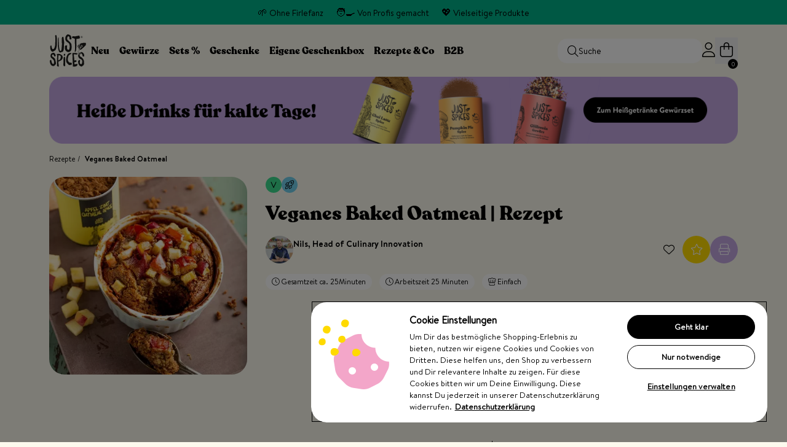

--- FILE ---
content_type: text/html; charset=UTF-8
request_url: https://www.justspices.de/rezepte/veganes-baked-oatmeal.html
body_size: 133199
content:
<!doctype html>
<html lang="de">
<head >
    <meta charset="utf-8"/>
<meta name="title" content="Veganes Baked Oatmeal | Rezept | JUST SPICES®"/>
<meta name="description" content="Rezept für Veganes Baked Oatmeal | Rezept | Einfach &amp; Lecker ✓ Entdecke über 2.000 weitere Rezeptideen ✓"/>
<meta name="robots" content="INDEX,FOLLOW"/>
<meta name="viewport" content="width=device-width, initial-scale=1"/>
<title>Veganes Baked Oatmeal | Rezept | JUST SPICES®</title>
<link  rel="stylesheet" type="text/css"  media="all" href="https://www.justspices.de/static/version1767766741/frontend/Justspices/relaunch/de_DE/Shopgate_WebCheckout/css/default.css" />
<link  rel="stylesheet" type="text/css"  media="all" href="https://www.justspices.de/static/version1767766741/frontend/Justspices/relaunch/de_DE/css/styles.css" />
<link  rel="stylesheet" type="text/css"  media="all" href="https://www.justspices.de/static/version1767766741/frontend/Justspices/relaunch/de_DE/JustSpices_Recipe/css/recipe-view.css" />
<link  rel="stylesheet" type="text/css"  media="all" href="https://www.justspices.de/static/version1767766741/frontend/Justspices/relaunch/de_DE/JustSpices_Cms/css/js-slider.css" />
<script  type="text/javascript"  src="https://www.justspices.de/static/version1767766741/frontend/Justspices/relaunch/de_DE/JustSpices_Cms/js/lazyload.min.js"></script>
<script  type="text/javascript"  src="https://www.justspices.de/static/version1767766741/frontend/Justspices/relaunch/de_DE/JustSpices_Cms/js/jquery.min.js"></script>
<script  type="text/javascript"  src="https://www.justspices.de/static/version1767766741/frontend/Justspices/relaunch/de_DE/JustSpices_Cms/js/vue.min.js"></script>
<script  type="text/javascript"  src="https://www.justspices.de/static/version1767766741/frontend/Justspices/relaunch/de_DE/JustSpices_Vcheckout/js/vuex.js"></script>
<script  type="text/javascript"  src="https://www.justspices.de/static/version1767766741/frontend/Justspices/relaunch/de_DE/JustSpices_Cms/js/js-slider.js"></script>
<script  type="text/javascript"  defer="defer" src="https://www.justspices.de/static/version1767766741/frontend/Justspices/relaunch/de_DE/JustSpices_Cms/js/norequire/messages.min.js"></script>
<script  type="text/javascript"  defer="defer" src="https://www.justspices.de/static/version1767766741/frontend/Justspices/relaunch/de_DE/JustSpices_Vuecart/js/lib/vue-i18n.js"></script>
<script  type="text/javascript"  defer="defer" src="https://www.justspices.de/static/version1767766741/frontend/Justspices/relaunch/de_DE/JustSpices_Cms/js/vue-observe-visibility.min.js"></script>
<script  type="text/javascript"  defer="defer" src="https://www.justspices.de/static/version1767766741/frontend/Justspices/relaunch/de_DE/JustSpices_Cms/js/algoliasearch4.14.2/algoliasearch-lite.umd.js"></script>
<script  type="text/javascript"  defer="defer" src="https://www.justspices.de/static/version1767766741/frontend/Justspices/relaunch/de_DE/JustSpices_Catalog/js/norequire/catalog-add-to-cart.js"></script>
<script  type="text/javascript"  defer="defer" src="https://www.justspices.de/static/version1767766741/frontend/Justspices/relaunch/de_DE/JustSpices_Cms/js/norequire/theme.js"></script>
<script  type="text/javascript"  defer="defer" src="https://www.justspices.de/static/version1767766741/frontend/Justspices/relaunch/de_DE/JustSpices_Cms/js/norequire/faq.js"></script>
<script  type="text/javascript"  defer="defer" src="https://www.justspices.de/static/version1767766741/frontend/Justspices/relaunch/de_DE/JustSpices_Recipe/js/recipe_calculator.min.js"></script>
<link  rel="canonical" href="https://www.justspices.de/rezepte/veganes-baked-oatmeal.html" />
<link  rel="icon" type="image/x-icon" href="https://www.justspices.de/media/favicon/stores/1/favicon.png" />
<link  rel="shortcut icon" type="image/x-icon" href="https://www.justspices.de/media/favicon/stores/1/favicon.png" />
<script>
(function () {
  var a = document.createElement('script');
  (a.type = 'text/javascript'),
    (a.async = !0),
    (a.src = 'https://106736219.justspices.de/javascript/script.js'),
    document.getElementsByTagName('script')[0].parentNode.appendChild(a);
})();
</script>

<script>
    window['_fs_host'] = 'eu1.fullstory.com';
    window['_fs_script'] = 'edge.eu1.fullstory.com/s/fs.js';
    window['_fs_org'] = 'o-21BK-eu1';
    window['_fs_namespace'] = 'FS';
    (function(m,n,e,t,l,o,g,y){
        if (e in m) {if(m.console && m.console.log) { m.console.log('FullStory namespace conflict. Please set window["_fs_namespace"].');} return;}
        g=m[e]=function(a,b,s){g.q?g.q.push([a,b,s]):g._api(a,b,s);};g.q=[];
        o=n.createElement(t);o.async=1;o.crossOrigin='anonymous';o.src='https://'+_fs_script;
        y=n.getElementsByTagName(t)[0];y.parentNode.insertBefore(o,y);
        g.identify=function(i,v,s){g(l,{uid:i},s);if(v)g(l,v,s)};g.setUserVars=function(v,s){g(l,v,s)};g.event=function(i,v,s){g('event',{n:i,p:v},s)};
        g.anonymize=function(){g.identify(!!0)};
        g.shutdown=function(){g("rec",!1)};g.restart=function(){g("rec",!0)};
        g.log = function(a,b){g("log",[a,b])};
        g.consent=function(a){g("consent",!arguments.length||a)};
        g.identifyAccount=function(i,v){o='account';v=v||{};v.acctId=i;g(o,v)};
        g.clearUserCookie=function(){};
        g.setVars=function(n, p){g('setVars',[n,p]);};
        g._w={};y='XMLHttpRequest';g._w[y]=m[y];y='fetch';g._w[y]=m[y];
        if(m[y])m[y]=function(){return g._w[y].apply(this,arguments)};
        g._v="1.3.0";
    })(window,document,window['_fs_namespace'],'script','user');
</script>

<script>
    // Define dataLayer and the gtag function.
    window.dataLayer = window.dataLayer || [];
    function gtag(){dataLayer.push(arguments);}

    // Default ad_storage to 'denied'.
    gtag('consent', 'default', {
        'ad_user_data': 'denied',
        'ad_personalization': 'denied',
        'ad_storage': 'denied',
        'analytics_storage': 'denied',
        'wait_for_update': 500,
    });
</script>
<script type="text/javascript">
    (function(w,d,s,l,i){w[l]=w[l]||[];w[l].push({'gtm.start':
            new Date().getTime(),event:'gtm.js'});var f=d.getElementsByTagName(s)[0],
        j=d.createElement(s),dl=l!='dataLayer'?'&l='+l:'';j.async=true;j.src=
        'https://t.justspices.de/gtm.js?id='+i+dl;f.parentNode.insertBefore(j,f);
    })(window,document,'script','dataLayer','GTM-N9B9RKX');
</script>
<!--hNqNxEb9BImx5sWONaMubNHmf2UTJySk-->

<!-- OneTrust Cookies Consent Notice start for www.justspices.de -->
<script src="https://cdn.cookielaw.org/consent/af927ee9-4b28-4d13-960b-e745918ba3b3/otSDKStub.js"  type="text/javascript" charset="UTF-8" data-domain-script="af927ee9-4b28-4d13-960b-e745918ba3b3" ></script>
<script type="text/javascript">
    function OptanonWrapper() { }
</script>
<script type="text/plain" class="optanon-category-C0004" src="https://static.klaviyo.com/onsite/js/klaviyo.js?company_id=H9pRPf"></script>
<!-- OneTrust Cookies Consent Notice end for www.justspices.de -->

<script type="text/javascript">
    async function sha256(message) {
        const msgBuffer = new TextEncoder().encode(message);
        const hashBuffer = await crypto.subtle.digest('SHA-256', msgBuffer);
        const hashArray = Array.from(new Uint8Array(hashBuffer));
        const hashHex = hashArray.map(b => b.toString(16).padStart(2, '0')).join('');

        return hashHex;
    }

    jQuery(document).on('click', 'form.klaviyo-form button', function(event){
        const email = jQuery(this).find('input[name="email"]').val();
        sha256(email).then(hash => {
            window.dataLayer = window.dataLayer || [];
            window.dataLayer.push({
                eventName: 'newsletter_signup',
                event: 'ga4Event',
                eventAction: 'newsletter_signup',
                eventLabel: hash
            });
        });
    });
    jQuery(document).ready(function() {
        jQuery('span.price-per-weight:contains("NaN")').css('display', 'none');
    });
</script>




<meta name="google-site-verification" content="FVdHemtTcKhL2pPSSo0e80IU3I9KgUTs4o0QlL3U4ac" />

<style>
    .menu-header-row nav .nav-primary > div div.level0.shop {
        left: 52.4%;
    }
    .menu-header-row nav .nav-primary > div div.level0.recipe {
        left: 60%;
    }
    .menu-header-row nav .nav-primary > div div.level0.blog {
        left: 90%;
        transform: translateX(-50%);
    }
    .catalog-category-view input[type=search] {
        border: none;
        width: 90%;
        height: 30px;
    }
    .catalog-category-view input[type=search]:focus {
        border: none;
    }
    .message-container .shipping-info{
        display:none;
    }
    .recipe-recipe-view .seo-text h2 strong span{
        font-family: "BrandonText-Bold",Verdana,Arial,Helvetica,sans-serif;
    }

.catalog-category-view .vue-category .instant-search-row .resultbox .results article.article-9063 img,
.catalog-category-view .vue-category .instant-search-row .resultbox .results article.article-7831 img {
    aspect-ratio: 0.86923076923077;
    object-fit: cover;
}

    #onetrust-consent-sdk {
        position: relative;
    }

    #ot-sdk-btn-floating.ot-floating-button {
        position: absolute!important;
    }

    @media screen and (max-width: 1200px) {
        .menu-header-row nav .nav-primary > div div.level0.shop {
            left:52.3% !important;
        }
        .menu-header-row nav .nav-primary > div div.level0.recipe {
            left: 50.5% !important;
        }
        .menu-header-row nav .nav-primary > div div.level0.blog {
            left:71.5% !important;
        }

    }
.old-price.percent-difference{
        display:none;
    }
    .bundle-price-box .old-price .price-wrapper .price.percent-difference{
        display:none;
    }
    .bundle-price-box .old-price .price-wrapper .price{
        display: inline-block;
    }

.product-gewuerz-adventskalender .product-info-wrapper .product-info-main-container .info-box.free-incentives, .product-grosser-gewuerz-adventskalender .product-info-wrapper .product-info-main-container .info-box.free-incentives{
display:none;
}
</style>        <!--Facebook-->
    <meta property="og:type" content="article" />
    <meta property="og:url" content="https&#x25;3A&#x25;2F&#x25;2Fwww.justspices.de&#x25;2Frezepte&#x25;2Fveganes-baked-oatmeal.html" />
    <meta property="og:title" content="Veganes&#x20;Baked&#x20;Oatmeal" />
    <meta property="og:description" content="&lt;h2&#x20;style&#x3D;&quot;text-align&#x3A;&#x20;center&#x3B;&quot;&gt;&lt;strong&gt;Veganes&#x20;Baked&#x20;Oatmeal&lt;&#x2F;strong&gt;&lt;&#x2F;h2&gt;&#x0D;&#x0A;&lt;p&#x20;style&#x3D;&quot;text-align&#x3A;&#x20;center&#x3B;&quot;&gt;Unser&#x20;veganes&#x20;Baked&#x20;Oatmeal&#x20;Rezept&#x20;ist&#x20;nicht&#x20;nur&#x20;unglaublich&#x20;&lt;strong&gt;lecker&lt;&#x2F;strong&gt;,&#x20;sondern&#x20;auch&#x20;&lt;strong&gt;gesund&lt;&#x2F;strong&gt;&#x20;und&#x20;&lt;strong&gt;einfach&lt;&#x2F;strong&gt;&#x20;zuzubereiten.&#x20;Genie&#xDF;e&#x20;diese&#x20;k&#xF6;stliche&#x20;Mahlzeit&#x20;voller&#x20;n&#xE4;hrstoffreicher&#x20;Haferflocken,&#x20;frischem&#x20;Obst&#x20;und&#x20;unserem&#x20;&lt;a&#x20;href&#x3D;&quot;https&#x3A;&#x2F;&#x2F;www.justspices.de&#x2F;apfel-zimt-oatmeal-spice.html&quot;&gt;&lt;span&#x20;style&#x3D;&quot;text-decoration&#x3A;&#x20;underline&#x3B;&quot;&gt;&lt;span&#x20;style&#x3D;&quot;color&#x3A;&#x20;&#x23;40b5e1&#x3B;&#x20;text-decoration&#x3A;&#x20;underline&#x3B;&quot;&gt;&lt;strong&gt;Apfel&#x20;Zimt&#x20;Oatmeal&#x20;Spice&lt;&#x2F;strong&gt;&lt;&#x2F;span&gt;&lt;&#x2F;span&gt;&lt;&#x2F;a&gt;.&#x20;Perfekt&#x20;f&#xFC;r&#x20;einen&#x20;&lt;strong&gt;energiegeladenen&lt;&#x2F;strong&gt;&#x20;Start&#x20;in&#x20;den&#x20;Tag&#x21;&lt;&#x2F;p&gt;&#x0D;&#x0A;&lt;p&#x20;style&#x3D;&quot;text-align&#x3A;&#x20;center&#x3B;&quot;&gt;&amp;nbsp&#x3B;&lt;&#x2F;p&gt;&#x0D;&#x0A;&lt;h2&#x20;style&#x3D;&quot;text-align&#x3A;&#x20;center&#x3B;&quot;&gt;&lt;strong&gt;Porridge&#x20;Rezepte&lt;&#x2F;strong&gt;&lt;&#x2F;h2&gt;&#x0D;&#x0A;&lt;p&#x20;style&#x3D;&quot;text-align&#x3A;&#x20;center&#x3B;&quot;&gt;Entdecke&#x20;viele&#x20;weitere&#x20;&lt;strong&gt;abwechslungsreiche&lt;&#x2F;strong&gt;&#x20;und&#x20;leckere&#x20;&lt;strong&gt;Oatmeal&lt;&#x2F;strong&gt;&#x20;Rezepte&#x20;in&#x20;unserer&#x20;&lt;strong&gt;Rezeptwelt&lt;&#x2F;strong&gt;&#x21;&#x20;Hier&#x20;findest&#x20;Du&#x20;&lt;a&#x20;href&#x3D;&quot;https&#x3A;&#x2F;&#x2F;www.justspices.de&#x2F;rezepte&#x2F;mohn-bananen-porridge.html&quot;&gt;&lt;span&#x20;style&#x3D;&quot;text-decoration&#x3A;&#x20;underline&#x3B;&quot;&gt;&lt;strong&gt;&lt;span&#x20;style&#x3D;&quot;color&#x3A;&#x20;&#x23;40b5e1&#x3B;&#x20;text-decoration&#x3A;&#x20;underline&#x3B;&quot;&gt;Mohn-Bananen&#x20;Porridg&lt;&#x2F;span&gt;&lt;&#x2F;strong&gt;&lt;&#x2F;span&gt;&lt;&#x2F;a&gt;e,&#x20;&lt;a&#x20;href&#x3D;&quot;https&#x3A;&#x2F;&#x2F;www.justspices.de&#x2F;rezepte&#x2F;apfel-zimt-porridge.html&quot;&gt;&lt;span&#x20;style&#x3D;&quot;text-decoration&#x3A;&#x20;underline&#x3B;&quot;&gt;&lt;strong&gt;&lt;span&#x20;style&#x3D;&quot;color&#x3A;&#x20;&#x23;40b5e1&#x3B;&#x20;text-decoration&#x3A;&#x20;underline&#x3B;&quot;&gt;Apfel-Zimt&#x20;Porridge&lt;&#x2F;span&gt;&lt;&#x2F;strong&gt;&lt;&#x2F;span&gt;&lt;&#x2F;a&gt;&#x20;oder&#x20;&lt;a&#x20;href&#x3D;&quot;https&#x3A;&#x2F;&#x2F;www.justspices.de&#x2F;rezepte&#x2F;thermomix-porridge.html&quot;&gt;&lt;span&#x20;style&#x3D;&quot;text-decoration&#x3A;&#x20;underline&#x3B;&quot;&gt;&lt;strong&gt;&lt;span&#x20;style&#x3D;&quot;color&#x3A;&#x20;&#x23;40b5e1&#x3B;&#x20;text-decoration&#x3A;&#x20;underline&#x3B;&quot;&gt;Porridge&#x20;mit&#x20;Banane&#x20;und&#x20;Beeren&lt;&#x2F;span&gt;&lt;&#x2F;strong&gt;&lt;&#x2F;span&gt;&lt;&#x2F;a&gt;&#x21;&lt;&#x2F;p&gt;" />
    <meta property="og:image" content="https&#x3A;&#x2F;&#x2F;www.justspices.de&#x2F;media&#x2F;recipe&#x2F;Apfel_Zimt_Oatmeal_Spice_Baked_Oatmeal-8_1_.jpg" />

    <!--Twitter-->
    <meta property="twitter:card" content="summary_large_image" />
    <meta property="twitter:url" content="https&#x25;3A&#x25;2F&#x25;2Fwww.justspices.de&#x25;2Frezepte&#x25;2Fveganes-baked-oatmeal.html" />
    <meta property="twitter:title" content="Veganes&#x20;Baked&#x20;Oatmeal" />
    <meta property="twitter:description" content="&lt;h2&#x20;style&#x3D;&quot;text-align&#x3A;&#x20;center&#x3B;&quot;&gt;&lt;strong&gt;Veganes&#x20;Baked&#x20;Oatmeal&lt;&#x2F;strong&gt;&lt;&#x2F;h2&gt;&#x0D;&#x0A;&lt;p&#x20;style&#x3D;&quot;text-align&#x3A;&#x20;center&#x3B;&quot;&gt;Unser&#x20;veganes&#x20;Baked&#x20;Oatmeal&#x20;Rezept&#x20;ist&#x20;nicht&#x20;nur&#x20;unglaublich&#x20;&lt;strong&gt;lecker&lt;&#x2F;strong&gt;,&#x20;sondern&#x20;auch&#x20;&lt;strong&gt;gesund&lt;&#x2F;strong&gt;&#x20;und&#x20;&lt;strong&gt;einfach&lt;&#x2F;strong&gt;&#x20;zuzubereiten.&#x20;Genie&#xDF;e&#x20;diese&#x20;k&#xF6;stliche&#x20;Mahlzeit&#x20;voller&#x20;n&#xE4;hrstoffreicher&#x20;Haferflocken,&#x20;frischem&#x20;Obst&#x20;und&#x20;unserem&#x20;&lt;a&#x20;href&#x3D;&quot;https&#x3A;&#x2F;&#x2F;www.justspices.de&#x2F;apfel-zimt-oatmeal-spice.html&quot;&gt;&lt;span&#x20;style&#x3D;&quot;text-decoration&#x3A;&#x20;underline&#x3B;&quot;&gt;&lt;span&#x20;style&#x3D;&quot;color&#x3A;&#x20;&#x23;40b5e1&#x3B;&#x20;text-decoration&#x3A;&#x20;underline&#x3B;&quot;&gt;&lt;strong&gt;Apfel&#x20;Zimt&#x20;Oatmeal&#x20;Spice&lt;&#x2F;strong&gt;&lt;&#x2F;span&gt;&lt;&#x2F;span&gt;&lt;&#x2F;a&gt;.&#x20;Perfekt&#x20;f&#xFC;r&#x20;einen&#x20;&lt;strong&gt;energiegeladenen&lt;&#x2F;strong&gt;&#x20;Start&#x20;in&#x20;den&#x20;Tag&#x21;&lt;&#x2F;p&gt;&#x0D;&#x0A;&lt;p&#x20;style&#x3D;&quot;text-align&#x3A;&#x20;center&#x3B;&quot;&gt;&amp;nbsp&#x3B;&lt;&#x2F;p&gt;&#x0D;&#x0A;&lt;h2&#x20;style&#x3D;&quot;text-align&#x3A;&#x20;center&#x3B;&quot;&gt;&lt;strong&gt;Porridge&#x20;Rezepte&lt;&#x2F;strong&gt;&lt;&#x2F;h2&gt;&#x0D;&#x0A;&lt;p&#x20;style&#x3D;&quot;text-align&#x3A;&#x20;center&#x3B;&quot;&gt;Entdecke&#x20;viele&#x20;weitere&#x20;&lt;strong&gt;abwechslungsreiche&lt;&#x2F;strong&gt;&#x20;und&#x20;leckere&#x20;&lt;strong&gt;Oatmeal&lt;&#x2F;strong&gt;&#x20;Rezepte&#x20;in&#x20;unserer&#x20;&lt;strong&gt;Rezeptwelt&lt;&#x2F;strong&gt;&#x21;&#x20;Hier&#x20;findest&#x20;Du&#x20;&lt;a&#x20;href&#x3D;&quot;https&#x3A;&#x2F;&#x2F;www.justspices.de&#x2F;rezepte&#x2F;mohn-bananen-porridge.html&quot;&gt;&lt;span&#x20;style&#x3D;&quot;text-decoration&#x3A;&#x20;underline&#x3B;&quot;&gt;&lt;strong&gt;&lt;span&#x20;style&#x3D;&quot;color&#x3A;&#x20;&#x23;40b5e1&#x3B;&#x20;text-decoration&#x3A;&#x20;underline&#x3B;&quot;&gt;Mohn-Bananen&#x20;Porridg&lt;&#x2F;span&gt;&lt;&#x2F;strong&gt;&lt;&#x2F;span&gt;&lt;&#x2F;a&gt;e,&#x20;&lt;a&#x20;href&#x3D;&quot;https&#x3A;&#x2F;&#x2F;www.justspices.de&#x2F;rezepte&#x2F;apfel-zimt-porridge.html&quot;&gt;&lt;span&#x20;style&#x3D;&quot;text-decoration&#x3A;&#x20;underline&#x3B;&quot;&gt;&lt;strong&gt;&lt;span&#x20;style&#x3D;&quot;color&#x3A;&#x20;&#x23;40b5e1&#x3B;&#x20;text-decoration&#x3A;&#x20;underline&#x3B;&quot;&gt;Apfel-Zimt&#x20;Porridge&lt;&#x2F;span&gt;&lt;&#x2F;strong&gt;&lt;&#x2F;span&gt;&lt;&#x2F;a&gt;&#x20;oder&#x20;&lt;a&#x20;href&#x3D;&quot;https&#x3A;&#x2F;&#x2F;www.justspices.de&#x2F;rezepte&#x2F;thermomix-porridge.html&quot;&gt;&lt;span&#x20;style&#x3D;&quot;text-decoration&#x3A;&#x20;underline&#x3B;&quot;&gt;&lt;strong&gt;&lt;span&#x20;style&#x3D;&quot;color&#x3A;&#x20;&#x23;40b5e1&#x3B;&#x20;text-decoration&#x3A;&#x20;underline&#x3B;&quot;&gt;Porridge&#x20;mit&#x20;Banane&#x20;und&#x20;Beeren&lt;&#x2F;span&gt;&lt;&#x2F;strong&gt;&lt;&#x2F;span&gt;&lt;&#x2F;a&gt;&#x21;&lt;&#x2F;p&gt;" />
    <meta property="twitter:image" content="https&#x3A;&#x2F;&#x2F;www.justspices.de&#x2F;media&#x2F;recipe&#x2F;Apfel_Zimt_Oatmeal_Spice_Baked_Oatmeal-8_1_.jpg" />
<script type="text/javascript">
    const storeCode = "default";
    const baseUrl = "https://www.justspices.de/";
    const graphQlUrl = "https://www.justspices.de/graphql";
    const restlUrl = "https://www.justspices.de/rest/default/V1";
    if(typeof locale === 'undefined'){
        const locale = "de_DE";
    }
</script>
<!-- BEGIN SHOPGATE -->

<script type="text/javascript">
    var _shopgate = new Object();
    _shopgate.shop_number = "21348";
    _shopgate.redirect = "default";
    _shopgate.is_default_redirect_disabled = true;
    _shopgate.redirect_to_webapp = true;



    (function(b,d){var a=("undefined"!==typeof _shopgate?_shopgate:{}).shop_number;if(a){
      var c=b.createElement(d);c.async=!/(ip(ad|od|hone)|Android)/i.test(navigator.userAgent);c.src="https://static.shopgate.com/mobile_header/"+a+".js";
      a=b.getElementsByTagName(d)[0];a.parentNode.insertBefore(c,a)}}
    )(document,"script");
</script>
<!-- END SHOPGATE --><script type="text/x-magento-init">
    {
        "*": {
            "Shopgate_WebCheckout/js/init": {"module":"recipe","controller":"recipe","action":"view","env":"production","properties":[],"isSgWebView":false}    }
}
</script>
<!-- added by Trusted Shops app: Start -->
<script src="https://integrations.etrusted.com/applications/widget.js/v2" async defer></script>
<!-- End -->

<script>
    var BASE_URL = 'https://www.justspices.de/';
    var THEME_PATH = 'https://www.justspices.de/static/version1767766741/frontend/Justspices/relaunch/de_DE';
    var COOKIE_CONFIG = {
        "expires": null,
        "path": "\u002F",
        "domain": ".www.justspices.de",
        "secure": true,
        "lifetime": "2592000",
        "cookie_restriction_enabled": false    };
    var CURRENT_STORE_CODE = 'default';
    var CURRENT_WEBSITE_ID = '1';

    window.hyva = window.hyva || {}

    window.cookie_consent_groups = window.cookie_consent_groups || {}
    window.cookie_consent_groups['necessary'] = true;

    window.cookie_consent_config = window.cookie_consent_config || {};
    window.cookie_consent_config['necessary'] = [].concat(
        window.cookie_consent_config['necessary'] || [],
        [
            'user_allowed_save_cookie',
            'form_key',
            'mage-messages',
            'private_content_version',
            'mage-cache-sessid',
            'last_visited_store',
            'section_data_ids'
        ]
    );
</script>
<script>
    'use strict';
    (function( hyva, undefined ) {

        function lifetimeToExpires(options, defaults) {

            const lifetime = options.lifetime || defaults.lifetime;

            if (lifetime) {
                const date = new Date;
                date.setTime(date.getTime() + lifetime * 1000);
                return date;
            }

            return null;
        }

        function generateRandomString() {

            const allowedCharacters = '0123456789abcdefghijklmnopqrstuvwxyzABCDEFGHIJKLMNOPQRSTUVWXYZ',
                length = 16;

            let formKey = '',
                charactersLength = allowedCharacters.length;

            for (let i = 0; i < length; i++) {
                formKey += allowedCharacters[Math.round(Math.random() * (charactersLength - 1))]
            }

            return formKey;
        }

        const sessionCookieMarker = {noLifetime: true}

        const cookieTempStorage = {};

        const internalCookie = {
            get(name) {
                const v = document.cookie.match('(^|;) ?' + name + '=([^;]*)(;|$)');
                return v ? v[2] : null;
            },
            set(name, value, days, skipSetDomain) {
                let expires,
                    path,
                    domain,
                    secure,
                    samesite;

                const defaultCookieConfig = {
                    expires: null,
                    path: '/',
                    domain: null,
                    secure: false,
                    lifetime: null,
                    samesite: 'lax'
                };

                const cookieConfig = window.COOKIE_CONFIG || {};

                expires = days && days !== sessionCookieMarker
                    ? lifetimeToExpires({lifetime: 24 * 60 * 60 * days, expires: null}, defaultCookieConfig)
                    : lifetimeToExpires(window.COOKIE_CONFIG, defaultCookieConfig) || defaultCookieConfig.expires;

                path = cookieConfig.path || defaultCookieConfig.path;
                domain = !skipSetDomain && (cookieConfig.domain || defaultCookieConfig.domain);
                secure = cookieConfig.secure || defaultCookieConfig.secure;
                samesite = cookieConfig.samesite || defaultCookieConfig.samesite;

                document.cookie = name + "=" + encodeURIComponent(value) +
                    (expires && days !== sessionCookieMarker ? '; expires=' + expires.toGMTString() : '') +
                    (path ? '; path=' + path : '') +
                    (domain ? '; domain=' + domain : '') +
                    (secure ? '; secure' : '') +
                    (samesite ? '; samesite=' + samesite : 'lax');
            },
            isWebsiteAllowedToSaveCookie() {
                const allowedCookies = this.get('user_allowed_save_cookie');
                if (allowedCookies) {
                    const allowedWebsites = JSON.parse(unescape(allowedCookies));

                    return allowedWebsites[CURRENT_WEBSITE_ID] === 1;
                }
                return false;
            },
            getGroupByCookieName(name) {
                const cookieConsentConfig = window.cookie_consent_config || {};
                let group = null;
                for (let prop in cookieConsentConfig) {
                    if (!cookieConsentConfig.hasOwnProperty(prop)) continue;
                    if (cookieConsentConfig[prop].includes(name)) {
                        group = prop;
                        break;
                    }
                }
                return group;
            },
            isCookieAllowed(name) {
                const cookieGroup = this.getGroupByCookieName(name);
                return cookieGroup
                    ? window.cookie_consent_groups[cookieGroup]
                    : this.isWebsiteAllowedToSaveCookie();
            },
            saveTempStorageCookies() {
                for (const [name, data] of Object.entries(cookieTempStorage)) {
                    if (this.isCookieAllowed(name)) {
                        this.set(name, data['value'], data['days'], data['skipSetDomain']);
                        delete cookieTempStorage[name];
                    }
                }
            },
            remove(name) {
                let expires,
                    path,
                    domain,
                    secure,
                    samesite;

                const defaultCookieConfig = {
                    expires: null,
                    path: '/',
                    domain: null,
                    secure: false,
                    lifetime: null,
                    samesite: 'lax'
                };

                const cookieConfig = window.COOKIE_CONFIG || {};

                expires = new Date('Jan 01 1970 00:00:01 GMT')
                path = cookieConfig.path || defaultCookieConfig.path;
                domain = cookieConfig.domain || defaultCookieConfig.domain;
                secure = cookieConfig.secure || defaultCookieConfig.secure;
                samesite = cookieConfig.samesite || defaultCookieConfig.samesite;

                document.cookie = name + "=" + encodeURIComponent('') +
                    (expires ? '; expires=' + expires.toGMTString() : '') +
                    (path ? '; path=' + path : '') +
                    (domain ? '; domain=' + domain : '') +
                    (secure ? '; secure' : '') +
                    (samesite ? '; samesite=' + samesite : 'lax');
            }
        };

        hyva.getCookie = (name) => {
            const cookieConfig = window.COOKIE_CONFIG || {};

            if (cookieConfig.cookie_restriction_enabled && ! internalCookie.isCookieAllowed(name)) {
                return cookieTempStorage[name] ? cookieTempStorage[name]['value'] : null;
            }

            return internalCookie.get(name);
        }

        hyva.setCookie = (name, value, days, skipSetDomain) => {
            const cookieConfig = window.COOKIE_CONFIG || {};

            if (cookieConfig.cookie_restriction_enabled && ! internalCookie.isCookieAllowed(name)) {
                cookieTempStorage[name] = {value, days, skipSetDomain};
                return;
            }
            return internalCookie.set(name, value, days, skipSetDomain);
        }

        hyva.removeCookie = (name) => {
            return internalCookie.remove(name);
        }

        hyva.setSessionCookie = (name, value, skipSetDomain) => {
            return hyva.setCookie(name, value, sessionCookieMarker, skipSetDomain)
        }

        hyva.getBrowserStorage = () => {
            const browserStorage = window.localStorage || window.sessionStorage;
            if (!browserStorage) {
                console.warn('Browser Storage is unavailable');
                return false;
            }
            try {
                browserStorage.setItem('storage_test', '1');
                browserStorage.removeItem('storage_test');
            } catch (error) {
                console.warn('Browser Storage is not accessible', error);
                return false;
            }
            return browserStorage;
        }

        hyva.getLocalStorageOfSection = (name) => {
            const browserStorage = window.localStorage || window.sessionStorage;
            if (!browserStorage) {
                console.warn('Browser Storage is unavailable');
                return false;
            }
            try {
                browserStorage.setItem('storage_test', 1);
                browserStorage.removeItem('storage_test');
            } catch (error) {
                console.warn('Browser Storage is not accessible', error);
                return false;
            }

            const privateContent = JSON.parse(browserStorage.getItem('mage-cache-storage'));
            if (!privateContent) {
                console.warn('PrivateContent is unavailable');
                return false;
            }
            return privateContent[name];
        }

        hyva.postForm = (postParams) => {
            const form = document.createElement("form");

            let data = postParams.data;

            if (! postParams.skipUenc && ! data.uenc) {
                data.uenc = btoa(window.location.href);
            }
            form.method = "POST";
            form.action = postParams.action;

            Object.keys(postParams.data).map(key => {
                const field = document.createElement("input");
                field.type = 'hidden'
                field.value = postParams.data[key];
                field.name = key;
                form.appendChild(field);
            });

            const form_key = document.createElement("input");
            form_key.type = 'hidden';
            form_key.value = hyva.getFormKey();
            form_key.name="form_key";
            form.appendChild(form_key);

            document.body.appendChild(form);

            form.submit();
        }

        hyva.getFormKey = function () {
            let formKey = hyva.getCookie('form_key');

            if (!formKey) {
                formKey = generateRandomString();
                hyva.setCookie('form_key', formKey);
            }

            return formKey;
        }

        hyva.formatPrice = (value, showSign, options = {}) => {
            const formatter = new Intl.NumberFormat(
                'de\u002DDE',
                Object.assign({
                    style: 'currency',
                    currency: 'EUR',
                    signDisplay: showSign ? 'always' : 'auto'
                }, options)
            );
            return (typeof Intl.NumberFormat.prototype.formatToParts === 'function') ?
                formatter.formatToParts(value).map(({type, value}) => {
                    switch (type) {
                        case 'currency':
                            return '\u20AC' || value;
                        case 'minusSign':
                            return '- ';
                        case 'plusSign':
                            return '+ ';
                        default :
                            return value;
                    }
                }).reduce((string, part) => string + part) :
                formatter.format(value);
        }

                const formatStr = function (str, nStart) {
            const args = Array.from(arguments).slice(2);

            return str.replace(/(%+)([0-9]+)/g, (m, p, n) => {
                const idx = parseInt(n) - nStart;

                if (args[idx] === null || args[idx] === void 0) {
                    return m;
                }
                return p.length % 2
                    ? p.slice(0, -1).replace('%%', '%') + args[idx]
                    : p.replace('%%', '%') + n;
            })
        }

                hyva.str = function (string) {
            const args = Array.from(arguments);
            args.splice(1, 0, 1);

            return formatStr.apply(undefined, args);
        }

                hyva.strf = function () {
            const args = Array.from(arguments);
            args.splice(1, 0, 0);

            return formatStr.apply(undefined, args);
        }

        /**
         * Take a html string as `content` parameter and
         * extract an element from the DOM to replace in
         * the current page under the same selector,
         * defined by `targetSelector`
         */
        hyva.replaceDomElement = (targetSelector, content) => {
            // Parse the content and extract the DOM node using the `targetSelector`
            const parser = new DOMParser();
            const doc = parser.parseFromString(content, 'text/html');
            const contentNode = doc.querySelector(targetSelector);

            // Bail if content can't be found
            if (!contentNode) {
                return;
            }

            hyva.activateScripts(contentNode)

            // Replace the old DOM node with the new content
            document.querySelector(targetSelector).replaceWith(contentNode);

            // Reload customerSectionData and display cookie-messages if present
            window.dispatchEvent(new CustomEvent("reload-customer-section-data"));
            hyva.initMessages();
        }

        hyva.activateScripts = (contentNode) => {
            // Extract all the script tags from the content.
            // Script tags won't execute when inserted into a dom-element directly,
            // therefore we need to inject them to the head of the document.
            const tmpScripts = contentNode.getElementsByTagName('script');

            if (tmpScripts.length > 0) {
                // Push all script tags into an array
                // (to prevent dom manipulation while iterating over dom nodes)
                const scripts = [];
                for (let i = 0; i < tmpScripts.length; i++) {
                    scripts.push(tmpScripts[i]);
                }

                // Iterate over all script tags and duplicate+inject each into the head
                for (let i = 0; i < scripts.length; i++) {
                    let script = document.createElement('script');
                    script.innerHTML = scripts[i].innerHTML;

                    document.head.appendChild(script);

                    // Remove the original (non-executing) node from the content
                    scripts[i].parentNode.removeChild(scripts[i]);
                }
            }
            return contentNode;
        }

                const replace = {['+']: '-', ['/']: '_', ['=']: ','};
        hyva.getUenc = () => btoa(window.location.href).replace(/[+/=]/g, match => replace[match]);

        let currentTrap;

        const focusableElements = (rootElement) => {
            const selector = 'button, [href], input, select, textarea, details, [tabindex]:not([tabindex="-1"]';
            return Array.from(rootElement.querySelectorAll(selector))
                .filter(el => {
                    return el.style.display !== 'none'
                        && !el.disabled
                        && el.tabIndex !== -1
                        && (el.offsetWidth || el.offsetHeight || el.getClientRects().length)
                })
        }

        const focusTrap = (e) => {
            const isTabPressed = e.key === 'Tab' || e.keyCode === 9;
            if (!isTabPressed) return;

            const focusable = focusableElements(currentTrap)
            const firstFocusableElement = focusable[0]
            const lastFocusableElement = focusable[focusable.length - 1]

            e.shiftKey
                ? document.activeElement === firstFocusableElement && (lastFocusableElement.focus(), e.preventDefault())
                : document.activeElement === lastFocusableElement && (firstFocusableElement.focus(), e.preventDefault())
        };

        hyva.releaseFocus = (rootElement) => {
            if (currentTrap && (!rootElement || rootElement === currentTrap)) {
                currentTrap.removeEventListener('keydown', focusTrap)
                currentTrap = null
            }
        }
        hyva.trapFocus = (rootElement) => {
            if (!rootElement) return;
            hyva.releaseFocus()
            currentTrap = rootElement
            rootElement.addEventListener('keydown', focusTrap)
            const firstElement = focusableElements(rootElement)[0]
            firstElement && firstElement.focus()
        }

                hyva.alpineInitialized = (fn) => window.addEventListener('alpine:initialized', fn, {once: true})
                window.addEventListener('user-allowed-save-cookie', () => internalCookie.saveTempStorageCookies())

    }( window.hyva = window.hyva || {} ));
</script>
<script>
    if (!window.IntersectionObserver) {
        window.IntersectionObserver = function (callback) {
            this.observe = el => el && callback(this.takeRecords());
            this.takeRecords = () => [{isIntersecting: true, intersectionRatio: 1}];
            this.disconnect = () => {};
            this.unobserve = () => {};
        }
    }
</script>
<script>
    const STORE_CODE = 'default';
    const locale = "de_DE";
</script>
</head>
<body id="html-body" class="recipe-recipe-view page-layout-1column">
<input name="form_key" type="hidden" value="xNhXwFt2KcTm8rCJ" />
    <noscript>
        <section class="message global noscript border-b-2 border-blue-500 bg-blue-50 shadow-none m-0 px-0 rounded-none font-normal">
            <div class="container text-center">
                <p>
                    <strong>JavaScript scheint in Ihrem Browser deaktiviert zu sein.</strong>
                    <span>
                        Um unsere Website in bester Weise zu erfahren, aktivieren Sie Javascript in Ihrem Browser.                    </span>
                </p>
            </div>
        </section>
    </noscript>


<script>
    document.body.addEventListener('touchstart', () => {}, {passive: true})
</script>
    <script type="application/ld+json">
        {"@context":"http:\/\/schema.org\/","@type":"Recipe","name":"Veganes Baked Oatmeal","author":{"@type":"Person","name":"Nils, Head of Culinary Innovation"},"keywords":"","cookTime":"PT25M","prepTime":"PT0M","description":"Ein leckeres Veganes Baked Oatmeal Rezept \u2665 Finde noch mehr einfache und gesunde Rezepte, die Dir super schnell gelingen! \u2665","recipeYield":"4 Personen","image":"https:\/\/www.justspices.de\/media\/recipe\/Apfel_Zimt_Oatmeal_Spice_Baked_Oatmeal-8_1_.jpg","cookidooAllowImport":"false","recipeIngredient":["1 Banane, sehr reif","100 g Haferflocken","3 EL Haselnusscreme, hell","1 EL Backpulver","160 ml  Pflanzenmilch","50 ml Agavendicksaft","2  \u00c4pfel","1 Pr. Salz","3 TL JS Apfel Zimt Oatmeal Spice"],"recipeInstructions":[{"@type":"HowToStep","text":"Den Backofen auf 175 \u00b0C (Ober-\/Unterhitze) vorheizen."},{"@type":"HowToStep","text":"Alle Zutaten bis auf die \u00c4pfel und den Agavendicksaft in einen Mixer geben und zu einer homogenen Masse verarbeiten."},{"@type":"HowToStep","text":"Die \u00c4pfel sch\u00e4len, entkernen und fein w\u00fcrfeln. Die H\u00e4lfte der \u00c4pfel unter die Teigmasse heben. Die Masse in eine kleine Auflaufform geben und mit den restlichen \u00c4pfeln sowie dem Agavendicksaft garnieren."},{"@type":"HowToStep","text":"Das Oatmeal ca. 20 Minuten in den Backofen geben und lauwarm servieren oder nach Belieben ausk\u00fchlen lassen. "},{"@type":"HowToStep","text":"Tipp: Alle Schokoliebhaber k\u00f6nnen noch eine Handvoll Schokost\u00fcckchen unter die Masse heben!"}]}    </script>
<div data-content-type="html" data-appearance="default" data-element="main" data-decoded="true"><script>
    if (typeof hyva !== "undefined" && hyva !== null) {
        var cookieName = 'abtest_cart_incentive_threshold';
        var cookieValue = hyva.getCookie(cookieName);
        let specificPage = '';
        if ((cookieValue === null || cookieValue === undefined) && (specificPage === '' || specificPage.includes(window.location.pathname))) {
            hyva.setCookie(
                cookieName,
                getRandomInt(2)
            )
        }
    }

    function getRandomInt(max) {
        return Math.floor(Math.random() * (max + 1));
    }
</script>
</div>
<script>
    'use strict';
    (function(hyva) {
                const formValidationRules = {
            required(value, options, field, context) {
                const el = field.element.type === 'hidden' ? createTextInputFrom(field.element) : field.element,
                    msg = 'Vervollst\u00E4ndige\u0020bitte\u0020die\u0020notwendigen\u0020Angaben.';

                if (el.type === 'radio' || el.type === 'checkbox') {
                    return (value === undefined || value.length === 0) ? msg : true;
                }

                el.setAttribute('required', '');
                el.checkValidity();

                return el.validity.valueMissing ? msg : true;
            },
            maxlength(value, options, field, context) {
                const n = Number(options)
                if (value.length > n) {
                    return n === 1
                        ? hyva.strf('Please\u0020enter\u0020no\u0020more\u0020than\u00201\u0020character.')
                        : hyva.strf('Bitte\u0020nicht\u0020mehr\u0020als\u0020\u00250\u0020Zeichen.', options)
                }
                return true;
            },
            minlength(value, options, field, context) {
                const n = Number(options)
                if (value.length > 0 && value.length < n) {
                    return n === 1
                        ? hyva.strf('Bitte\u0020mindestens\u00201\u0020Zeichen\u0020eingeben.')
                        : hyva.strf('Bitte\u0020mindestens\u0020\u00250\u0020Zeichen\u0020eingeben.', options)
                }
                return true;
            },
            max(value, options, field, context) {
                field.element.setAttribute('max', options);
                field.element.checkValidity();
                if (field.element.validity.rangeOverflow) {
                    return hyva.strf('Please\u0020enter\u0020a\u0020value\u0020less\u0020than\u0020or\u0020equal\u0020to\u0020\u0022\u00250\u0022.', options);
                }
                return true;
            },
            min(value, options, field, context) {
                field.element.setAttribute('min', options);
                field.element.checkValidity();
                if (field.element.validity.rangeUnderflow) {
                    return hyva.strf('Please\u0020enter\u0020a\u0020value\u0020greater\u0020than\u0020or\u0020equal\u0020to\u0020\u0022\u00250\u0022.', options);
                }
                return true;
            },
            step(value, options, field, context) {
                field.element.setAttribute('step', options);
                field.element.checkValidity();
                if (field.element.validity.stepMismatch) {
                    const val = Number(value);
                    const step = Number(options);
                    const msg = 'Please\u0020enter\u0020a\u0020valid\u0020value.\u0020The\u0020two\u0020nearest\u0020valid\u0020values\u0020are\u0020\u0022\u00250\u0022\u0020and\u0020\u0022\u00251\u0022.';
                    return hyva.strf(msg, Math.floor(val / step) * step, Math.ceil(val / step) * step);
                }
                return true;
            },
            pattern(value, options, field, context) {
                field.element.setAttribute('pattern', options);
                field.element.checkValidity();
                if (field.element.validity.patternMismatch) {
                    return field.element.title
                        ? hyva.strf('Bitte\u0020korrigere\u0020das\u0020Format\u003A\u0020\u00250.', field.element.title)
                        : 'Please\u0020match\u0020the\u0020requested\u0020format.'
                }
                return true;
            },
            email(value, options, field, context) {
                                const rule = /^([a-z0-9,!\#\$%&'\*\+\/=\?\^_`\{\|\}~-]|[\u00A0-\uD7FF\uF900-\uFDCF\uFDF0-\uFFEF])+(\.([a-z0-9,!\#\$%&'\*\+\/=\?\^_`\{\|\}~-]|[\u00A0-\uD7FF\uF900-\uFDCF\uFDF0-\uFFEF])+)*@([a-z0-9-]|[\u00A0-\uD7FF\uF900-\uFDCF\uFDF0-\uFFEF])+(\.([a-z0-9-]|[\u00A0-\uD7FF\uF900-\uFDCF\uFDF0-\uFFEF])+)*\.(([a-z]|[\u00A0-\uD7FF\uF900-\uFDCF\uFDF0-\uFFEF]){2,})$/i;
                if (value.length > 0 && !rule.test(value)) {
                    return 'Bitte\u0020geben\u0020Sie\u0020eine\u0020g\u00FCltige\u0020E\u002DMail\u002DAdresse\u0020an.';
                }
                return true;
            },
            password(value, options, field, context) {
                const rule = /^(?=.*?[A-Z])(?=.*?[a-z])(?=.*?[0-9])(?=.*?[#?!@$%^&*-]).{8,}$/;
                if (value.length > 0 && !rule.test(value)) {
                    return 'Please\u0020provide\u0020at\u0020least\u0020one\u0020upper\u0020case,\u0020one\u0020lower\u0020case,\u0020one\u0020digit\u0020and\u0020one\u0020special\u0020character\u0020\u0028\u0023\u003F\u0021\u0040\u0024\u0025\u005E\u0026\u002A\u002D\u0029';
                }
                return true;
            },
            equalTo(value, options, field, context) {
                const dependencyField = context.fields[options].element;
                if (value !== dependencyField.value) {
                    const dependencyFieldName =
                        dependencyField.label ||
                        dependencyField.title ||
                        (dependencyField.labels && dependencyField.labels[0] && dependencyField.labels[0].innerText) ||
                        dependencyField.name;
                    return hyva.strf('Das\u0020Feld\u0020muss\u0020identisch\u0020sein\u0020mit\u0020\u0022\u00250\u0022.', dependencyFieldName);
                }
                return true;
            }
        };

                function raceSome(promises, pred) {
            return new Promise((resolve, reject) => {

                if (promises.length === 0) {
                    return resolve();
                }

                let settled = false, nDone = 0;

                const resolveIf = v => {
                    if (!settled && (pred(v) || ++nDone === promises.length)) {
                        settled = true;
                        resolve(v);
                    }
                    return v;
                }

                promises.map(promise => {
                    promise.then(resolveIf).catch(reason => {
                        settled = true;
                        reject(reason)
                    });
                    return promise;
                });
            });
        }

        const INPUT_ATTRIBUTE_RULES = {min: 'min', max: 'max', required: 'required', minlength: 'minlength', maxlength: 'maxlength', step: 'step', pattern: 'pattern'}
        const INPUT_TYPE_RULES = {email: 'email'}

        function getRules(element) {
            let rules = {};
            Object.keys(INPUT_ATTRIBUTE_RULES).forEach(attrName => {
                if (element.hasAttribute(attrName)) {
                    rules[INPUT_ATTRIBUTE_RULES[attrName]] = element.getAttribute(attrName);
                }
            })
            if (INPUT_TYPE_RULES[element.type]) {
                rules[INPUT_TYPE_RULES[element.type]] = true;
            }

            if (element.dataset.validate) {
                try {
                    Object.assign(rules, JSON.parse(element.dataset.validate));
                } catch (error) {
                    console.error('Validator error. Cannot parse data-validate attribute of element:\n', element);
                }
            }

            return rules;
        }

        function isInvalidRuleResult(ruleState) {
            return typeof ruleState === 'string' || !ruleState || (ruleState.type && ruleState.content);
        }

        async function runValidateFn(rule, options, value, field) {
            return formValidationRules[rule](value, options, field, this);
        }

        function generateId() {
            let id;
            do {
                id = `${this.idPrefix}-${++this.idSeq}`;
            } while (document.getElementById(id));
            return id;
        }

        function isVisible(element) {
            const el = element.type !== 'hidden' ? element : (element.parentElement || {});
            return !!(el.offsetWidth || el.offsetHeight || el.getClientRects().length)
        }

        function elementWillValidate(element) {
            return (element.willValidate || element.type === 'hidden')
                && element.tagName !== 'BUTTON'
                && element.disabled === false
                && !(element.tagName === 'INPUT' && element.type === 'submit')
                && (element.hasAttribute('data-validate-hidden') || isVisible(element))
        }

        function createMessageContainer(el, fieldWrapperClassName) {
            if (! el.parentElement) {
                return;
            }
            const refocus = document.activeElement === el;
            const wrapper = document.createElement('div');
            wrapper.classList.add.apply(wrapper.classList, fieldWrapperClassName.split(' '));
            el.parentElement.insertBefore(wrapper, el);
            wrapper.appendChild(el);
            refocus && document.activeElement !== el && el.focus();
            return wrapper;
        }

        function containerNotFound(selector, el) {
            const msg = `Cannot find message container element ${selector} of ${el.name}`;
            console.error(msg, el);
            throw msg;
        }

        function createTextInputFrom(el) {
            const text = document.createElement('INPUT');
            text.type = 'text';
            text.value = el.value;
            return text;
        }

        function classNamesToSelector(classNames) {
            return classNames.split(' ')
                .filter(className => className.length > 0)
                .map(className => `.${className}`)
                .join('')
        }

        function hasMessagesWrapper(field, messagesWrapperClassName) {
            return this.getMessageContainer(field).querySelector(classNamesToSelector(messagesWrapperClassName));
        }

        function getMessagesWrapper(field, messagesWrapperClassName) {
            if (hasMessagesWrapper.call(this, field, messagesWrapperClassName)) {
                return this.getMessageContainer(field).querySelector(classNamesToSelector(messagesWrapperClassName));
            }

            const msgWrapper = document.createElement('ul');
            const msgId = generateId.call(this);
            msgWrapper.id = msgId;
            field.element.setAttribute('aria-errormessage', msgId);
            field.element.setAttribute('aria-describedby', msgId);
            msgWrapper.classList.add.apply(msgWrapper.classList, messagesWrapperClassName.split(' '));
            if (field.validateOnChange) {
                msgWrapper.setAttribute('aria-live', 'polite');
            }
            this.getMessageContainer(field).appendChild(msgWrapper);

            return msgWrapper;
        }

        function getCheckedValues(field) {
            const name = field.element.name.replace(/([\\"])/g, '\\$1');
            const elements = field.element.form.querySelectorAll('input[name="' + name + '"]:checked');
            return Array.from(elements).map(el => el.value);
        }

        function escapeHtml(s) {
            const div = document.createElement('div')
            div.innerText = s;
            return div.innerHTML;
        }

        
        function formValidation(formElement, options) {
            // Disable browser default validation
            if (formElement.tagName === 'FORM') {
                formElement.setAttribute('novalidate', '');
            } else {
                console.error('formValidation can be initialized only on FORM element', formElement);
                return;
            }

            options = Object.assign({
                fieldWrapperClassName: 'field field-reserved',
                messagesWrapperClassName: 'messages',
                validClassName: 'field-success',
                invalidClassName: 'field-error',
                pageMessagesWrapperSelector: null,
                scrollToFirstError: true,
            }, options || {});

            return {
                state: {
                    valid: false,
                },
                fields: {},
                idSeq: 0,
                idPrefix: formElement.id || 'vld-msg',
                setupFields(elements) {
                    this.fields = {};
                    Array.from(elements).forEach(element => {
                        if (elementWillValidate(element)) {
                            this.setupField(element);
                        }
                    });
                },
                setupField(element) {
                    if (! element) return;
                    const onChange = !!element.dataset.onChange;
                    if (elementWillValidate(element)) {
                        const rules = getRules(element);
                        if (Object.keys(rules).length > 0) {
                            if (this.fields[element.name]) {
                                Object.assign(this.fields[element.name].rules, rules);
                            } else {
                                this.fields[element.name] = {
                                    element,
                                    rules: rules,
                                    validateOnChange: onChange,
                                    state: {
                                        valid: null,
                                        rules: {}
                                    }
                                }
                            }
                        }
                    } else {
                        console.error('Element will not validate', element);
                    }
                },
                onSubmit(event) {
                    if (event.target.tagName === 'FORM') {
                        event.preventDefault();

                        this.validate()
                            .then(() => event.target.submit())
                            .catch(invalidElements => {});
                    }
                },
                onChange(event) {
                    event.target.dataset.onChange = 'true';
                    if (!Object.keys(this.fields).length) {
                        this.setupFields(formElement.elements);
                    }
                    if (!Object.keys(this.fields).includes(event.target.name)) {
                        this.setupField(event.target);
                    }
                    const field = this.fields[event.target.name];

                    this.validateField(field);
                    field && field.element.removeAttribute('data-on-change')
                },
                validateSafe() {
                    return new Promise(resolve => this.validate().then(() => resolve(true)).catch(() => {}))
                },
                validate() {
                    if (!Object.keys(this.fields).length || !Object.keys(this.fields).length !== formElement.elements.length) {
                        this.setupFields(formElement.elements);
                    }
                    return new Promise(async (resolve, reject) => {
                        if (formElement.elements) {
                                                        await raceSome(this.validateFields(), result => result !== true)
                            const invalidFields = Object.values(this.fields).filter(field => !field.state.valid);
                            this.state.valid = invalidFields.length === 0;
                            if (this.state.valid) {
                                resolve();
                            } else {
                                if (options.scrollToFirstError && invalidFields.length > 0) {
                                    invalidFields[0].element.focus()
                                    invalidFields[0].element.select && invalidFields[0].element.select();
                                }
                                reject(invalidFields.map(field => field.element));
                            }
                        }
                    });
                },
                                validateFields() {
                    const fields = Object.values(this.fields);

                                        fields.forEach(field => {
                        this.getMessageContainer(field).classList.remove(options.validClassName, options.invalidClassName)
                    });
                                        return fields.map(field => this.validateField(field))
                },
                                validateField(field) {
                                        if (! field || ! elementWillValidate(field.element)) {
                        return new Promise(resolve => resolve(true))
                    }

                    let value;
                    if (field.element.type === 'checkbox') {
                        value = getCheckedValues(field);
                    } else if (field.element.type === 'radio') {
                        value = getCheckedValues(field)[0] || undefined;
                    } else if (field.element.tagName === 'SELECT' && field.element.multiple) {
                        value = Array.from(field.element.selectedOptions).map(opt => opt.value);
                    } else {
                        value = field.element.value;
                    }

                    const rules = field.rules || {};

                                        field.state.valid = true;
                    this.showFieldState(field);

                
                                        const fieldValidations = Object.keys(rules).filter(rule => formValidationRules[rule]).map(async rule => {
                        return runValidateFn.call(this, rule, rules[rule], value, field).then(result => {
                            field.state.rules[rule] = result;
                            return result;
                        })
                    });

                    return new Promise(resolve => {
                                                Promise.all(fieldValidations).then(results => {
                                                                                    field.state.valid = !elementWillValidate(field.element) || rules.length === 0 || !results.some(isInvalidRuleResult)
                            this.showFieldState(field);
                            resolve(field.state.valid);
                        })
                    });
                },
                                getMessagesByField(field) {
                    const messages = [];
                    const invalidRules = Object.keys(field.state.rules).filter(rule => isInvalidRuleResult(field.state.rules[rule]));

                    field.rules && Object.keys(field.rules).forEach((rule) => {
                        if (invalidRules.includes(rule)) {
                            const customMessage = field.element.getAttribute('data-msg-' + rule);
                            const message = customMessage ? customMessage : field.state.rules[rule];
                            const ruleOptions = JSON.parse(JSON.stringify(field.rules[rule]));

                            if (typeof message === 'undefined' || message === null || (typeof message !== 'string' && ! message.type)) {
                                messages.push(hyva.strf('Validation rule "%0" failed.', rule));
                            } else if (Array.isArray(ruleOptions)) {
                                ruleOptions.unshift(message.type ? message.content : message);
                                const content = hyva.strf.apply(null, ruleOptions);
                                messages.push(message.type ? {type: message.type, content} : content);
                            } else {
                                const content = hyva.strf(message.type ? message.content : message, ruleOptions)
                                messages.push(message.type ? {type: message.type, content} : content);
                            }
                        }
                    });
                    return messages;
                },
                /** @deprecated */
                getFieldWrapper(field) {
                                        return this.getMessageContainer(field)
                },
                getMessageContainer(field) {
                    let container;
                    const pageSelector = field.element.getAttribute('data-validation-container') || options.pageMessagesContainerSelector;
                    if (pageSelector) {
                        container = document.querySelector(pageSelector)
                            || containerNotFound(pageSelector, field.element)
                    } else {
                        const containerSelector = classNamesToSelector(options.fieldWrapperClassName);
                        container = field.element.closest(containerSelector)
                            || createMessageContainer(field.element, options.fieldWrapperClassName)
                            || containerNotFound(containerSelector, field.element);
                    }

                    return container;
                },
                showFieldState(field) {
                    const container = this.getMessageContainer(field),
                        hasErrorMessages = hasMessagesWrapper.call(this, field, options.messagesWrapperClassName),
                        messages = this.getMessagesByField(field).map(m => {
                            return m.type !== 'html' ? escapeHtml(m.type ? m.content : m) : m.content;
                        });
                    container.classList.toggle(options.validClassName, field.state.valid && ! hasErrorMessages);
                    container.classList.toggle(options.invalidClassName, !field.state.valid || hasErrorMessages);
                    this.createHtmlErrorMessage(field, messages);

                    if (field.state.valid) {
                        field.element.removeAttribute('aria-invalid');
                    } else {
                        field.element.setAttribute('aria-invalid', 'true');
                        if (! document.activeElement) {
                            field.element.focus();
                        }
                    }
                },
                removeMessages(field, messagesClass) {
                    if (! hasMessagesWrapper.call(this, field, messagesClass || options.messagesWrapperClassName)) {
                        return;
                    }

                    const msgWrapper = getMessagesWrapper.call(this, field, messagesClass || options.messagesWrapperClassName);
                    const messages = msgWrapper.querySelectorAll(`[data-msg-field='${field.element.name}']`);
                    Array.from(messages).forEach(msg => msg.remove());
                    if (msgWrapper && msgWrapper.childElementCount === 0) {
                        field.element.removeAttribute('aria-errormessage');
                        field.element.removeAttribute('aria-describedby');
                        msgWrapper.remove();
                    }
                },
                createErrorMessage(field, messages) {
                    const htmlMessages = (Array.isArray(messages) ? messages : [messages]).map(escapeHtml)
                    this.createHtmlErrorMessage(field, htmlMessages);
                },
                createHtmlErrorMessage(field, messages) {
                    this.removeMessages(field, options.messagesWrapperClassName);
                    field.element.removeAttribute('aria-errormessage');
                    field.element.removeAttribute('aria-describedby');

                    if (!field.state.valid) {
                        const msgWrapper = this.addHtmlMessages(field, options.messagesWrapperClassName, messages);
                        field.element.setAttribute('aria-errormessage', msgWrapper.id);
                        field.element.setAttribute('aria-describedby', msgWrapper.id);
                    }
                },
                /** @deprecated */
                createMessage(field, message) {
                                        return this.addMessages(field, options.messagesWrapperClassName, message);
                },
                addMessages(field, messagesClass, messages) {
                    const htmlMessages = (Array.isArray(messages) ? messages : [messages]).map(escapeHtml)
                    return this.addHtmlMessages(field, messagesClass, htmlMessages);
                },
                addHtmlMessages(field, messagesClass, htmlMessages) {
                    const msgWrapper = getMessagesWrapper.call(this, field, messagesClass);

                    (Array.isArray(htmlMessages) ? htmlMessages : [htmlMessages]).forEach((htmlMessage) => {
                        const li = document.createElement('li');
                        li.innerHTML = htmlMessage;
                        li.setAttribute('data-msg-field', field.element.name);
                        msgWrapper.appendChild(li);
                    });

                    return msgWrapper;
                },
                setField(name, value) {
                    this.fields[name].element.value = value;
                    this.fields[name].element.dispatchEvent((new Event('input')));
                    this.validateField(this.fields[name]);
                }
            }
        }

        hyva.formValidation = formValidation;
        hyva.formValidation.rules = formValidationRules;
        hyva.formValidation.setInputAttributeRuleName = (attrName, ruleName) => INPUT_ATTRIBUTE_RULES[attrName] = ruleName || attrName;
        hyva.formValidation.setInputTypeRuleName = (typeName, ruleName) => INPUT_TYPE_RULES[typeName] = ruleName || typeName;
        hyva.formValidation.addRule = (name, validator) => formValidationRules[name] = validator;
    }(window.hyva = window.hyva || {}));
</script>

<div class="page-wrapper"><header class="page-header"><div class="black-week-coupon-code-banner" data-content-type="html" data-appearance="default" data-element="main" data-decoded="true"><style>
    #scroll-container {
        display: flex;
        align-items: center;
        justify-content: start;
        overflow-x: auto;
        white-space: nowrap;
        scroll-behavior: smooth;
        width: 100%;
    }

    .scroll-item {
        display: inline-block;
        flex-shrink: 0; 
        margin: 0 10px; 
    }

    @media (min-width: 768px) {
        #scroll-container {
            overflow-x: hidden;
            justify-content: center;
        }
    }
</style>
<div class="scroll-wrapper" style="background-color: #00B289;">
    <div id="scroll-container" class="fs-14 lh-18 text-center py-1 flex items-center justify-center tablet:gap-x-8 z-20 relative overflow-x-auto whitespace-nowrap">
        <div class="scroll-item fs-14 lh-18 inline-block flex-shrink-0"><span>&#x1F331;</span> Ohne Firlefanz</div>
        <div class="scroll-item inline-block fs-14 lh-18 flex-shrink-0"><span>&#x1F9D1;&#x200D;&#x1F373;</span> Von Profis gemacht</div>
        <div class="scroll-item inline-block fs-14 lh-18 flex-shrink-0"><span>&#x1F496;</span> Vielseitige Produkte</div>
    </div>
</div>
<script>
    document.addEventListener('DOMContentLoaded', function () {
    if (window.innerWidth < 768) {
        const container = document.getElementById('scroll-container');
        const items = document.querySelectorAll('.scroll-item');
        const scrollSpeed = 1;
        items.forEach(item => {
            container.appendChild(item.cloneNode(true));
        });
        let isTouching = false;

        container.addEventListener('touchstart', () => {
            isTouching = true;
        });

        container.addEventListener('touchend', () => {
            isTouching = false;   

        });
        function autoScroll() {
            if (!isTouching) {
                const items = container.querySelectorAll('.scroll-item');
                const lastItem = items[items.length - 1];

                if (jQuery('#scroll-container').find('.scroll-item').last().offset().left + jQuery('#scroll-container').find('.scroll-item').last().width() < 0) {
                    console.log(lastItem.offsetLeft);
                    // Alle Elemente zurücksetzen
                    items.forEach(item => {
                        item.style.transform = 'translateX(0)';
                    });
                }
                items.forEach(item => {
                    const currentTransform = getComputedStyle(item).transform;
                    const matrix = new DOMMatrix(currentTransform);
                    const newX = matrix.m41 - 0.5; // Passe den Wert 1 an deine gewünschte Geschwindigkeit an
                    item.style.transform = `translateX(${newX}px)`;
                });

                requestAnimationFrame(autoScroll);
            }
        }

        autoScroll();
    }
});
</script>
</div><div id="downgrade-date-container" style="background-color: #FF6D0F"></div>
<script>
    const nextDowngradeDayCacheStorage = JSON.parse(window.localStorage.getItem('mage-cache-storage'));
    const daysToNextDowngrade = nextDowngradeDayCacheStorage.customer.gfc_next_downgrade_days;

    if (daysToNextDowngrade) {
        const downgradeMessageTemplate = "In %1 Tagen verlierst Du Cash & Level Points und wirst somit zurückgestuft. Shoppe jetzt, um Deine Points zu behalten.";
        const downgradeMessage = downgradeMessageTemplate.replace('%1', daysToNextDowngrade);

        document.getElementById('downgrade-date-container').innerHTML = `
                    <div class="next-downgrade-warning-header">
                        <div class="text-main-white text-left laptop:text-center py-1 px-3 flex items-center justify-center tablet:gap-x-8 z-20 relative overflow-x-auto whitespace-nowrap">
                            <p class="fs-14">
                                ${downgradeMessage}
                                <a href="https://www.justspices.de/goodfoodclub#faq"><u class="fs-14">Mehr erfahren</u></a>
                            </p>
                        </div>
                    </div>
                `;
        const benefitAnnouncement = document.getElementById("scroll-container");
        const couponCodeAnnouncement = document.getElementById("couponBanner");
        if (benefitAnnouncement) {
            benefitAnnouncement.remove();
        }
        if (couponCodeAnnouncement) {
            couponCodeAnnouncement.remove();
        }
    }
</script>
<a class="action skip sr-only focus:not-sr-only focus:absolute focus:z-40 focus:bg-white
   contentarea"
   href="#contentarea">
    <span>
        Zum Inhalt springen    </span>
</a>
	    <script type="text/plain" class="optanon-category-C0004">
        const urls = ["https://static.klaviyo.com/onsite/js/H9pRPf/klaviyo.js", "https://www.justspices.de/static/version1767766741/frontend/Justspices/relaunch/de_DE/JustSpices_Cms/js/norequire/klaviyo/customer.js"];
        urls.forEach(createScriptTag);

        function createScriptTag(url) {
            var script = document.createElement('script');

            script.setAttribute(
                'src',
                url,
            );

            script.setAttribute('async', '');

            document.head.appendChild(script);
        }

    </script>
<script>
    function initHeader () {
        return {
            slideOutAnimation: false,
            searchOpen: false,
            cart: {},
            customer : {},
            isCartOpen: false,
            isCustomerMenuOpen : false,
            getData(data) {
                if (data.cart) { this.cart = data.cart }
                if (data.customer) { this.customer = data.customer}
            },
            getGfcIcon() {
                if(this.customer.gfc_level) {
                    let level = this.customer.gfc_level;
                    return level.replace(/\s+/g, '_').toLowerCase();
                }
                return ''
            },
            isCartEmpty() {
                return !this.cart.summary_count
            },
            visibleCartItemsCount(summary_count) {
                let cartItems = this.cart.items;
                if (cartItems.length > 0) {
                    let hiddenQtyCount = cartItems
                        .filter(item => item.hide_for_customer === true || item.message === '\nFREE!')
                        .reduce((acc, item) => acc + item.qty, 0)
                    return summary_count - hiddenQtyCount
                }
                return summary_count
            },
            toggleCart(event) {
                if (event.detail && event.detail.isOpen !== undefined) {
                    this.isCartOpen = event.detail.isOpen
                    if (!this.isCartOpen && this.$refs && this.$refs.cartButton) {
                        this.$refs.cartButton.focus()
                    }
                } else {
                                        this.isCartOpen = true
                }
            },
            toggleCustomerNav(event) {
                if (event.detail && event.detail.isOpen !== undefined) {
                    this.isCustomerMenuOpen = event.detail.isOpen
                } else {
                                        this.isCustomerMenuOpen = true
                }
            },
            slideOut() {
                this.slideOutAnimation = true
                setTimeout(() => {
                    this.slideOutAnimation = false
                    this.searchOpen = false
                }, 350);
            },
            toggleMobileSearchBar() {
                if(this.searchOpen === true){
                    document.body.classList.add('searchbar-open');
                }else {
                    document.body.classList.remove('searchbar-open');
                }
            },
            closeMobileSearchBar() {
                document.body.classList.remove('searchbar-open');
            }
        }
    }
    function initCompareHeader() {
        return {
            compareProducts: null,
            itemCount: 0,
            receiveCompareData(data) {
                if (data['compare-products']) {
                    this.compareProducts = data['compare-products'];
                    this.itemCount = this.compareProducts.count;
                }
            }
        }
    }
</script>

<div id="header"
     class="bg-main-creme w-full relative"
     x-data="initHeader()"
     @private-content-loaded.window="getData(event.detail.data)"
    >
    <div class="container flex items-center justify-between py-1 laptop:py-2">

        <div class="header-left flex items-center justify-between gap-4 order-1 laptop:order-2">

            <nav
    x-data="initMenuMobile_696cfa81e6957()"
    @load.window="setActiveMenu($root)"
    @keydown.window.escape="closeMenu()"
    class="z-20 laptop:hidden toggle-nav"
    aria-label="Site&#x20;navigation"
    role="navigation"
>
    <!-- mobile -->
    <button
        x-ref="mobileMenuTrigger"
        @click="!open ? openMenu() : closeMenu()"
        type="button"
        aria-label="Open&#x20;menu"
        aria-haspopup="menu"
        :aria-expanded="open"
        id="mobile-toggle"
    >
        <div>
            <i class="fal fa-bars text-4"></i>
        </div>
    </button>
    <div
        x-ref="mobileMenuNavLinks"
        class="nav-links invisible"
        :class="{ 'open': open, 'invisible': !open }"
        :aria-hidden="open ? 'false' : 'true'"
        role="dialog"
        aria-modal="true"
        @click="closeMenu()"
    >


        <div class="navigation-wrapper">
            <div class="close-button" @click="closeMenu()">
                <i class="fal fa-times"></i>
            </div>
            <div class="navigation-container" @click.stop>
                <span class="go-to-previous">

                </span>
                                    <div data-content-type="html" data-appearance="default" data-element="main" data-decoded="true"><style>
    .navigation nav > div > ul#abtest-v1{
        display:none;
    }
    #header nav div ul#abtest-v1{
        display:none;
    }
    .submenu-dropdown > .container > div:has(+ ul.abtest) {
    	gap: 15rem;
    }
    .submenu-dropdown>.container>div>ul.abtest {
    display: flex;
    flex-direction: row;
    gap: 8.8rem;
    max-width: fit-content;
    margin-top: 0;
}
    .submenu-dropdown>.container>div>ul.abtest a{
        font-family: BrandonText-Regular, sans-serif;
        
    }
    .navigation-wrapper .navigation-container ul.abtest{
        gap: 1.5rem;
    }
    .navigation-wrapper .navigation-container ul.abtest a{
        font-family: BrandonText-Regular, sans-serif;
        font-size: 1.6rem;
    }
    .navigation-wrapper .navigation-container ul.abtest span{
        font-size: 1.6rem;
    }
    .navigation-wrapper .navigation-container ul>li ul.abtest>li ul>li>a{
        background-color: unset;
    }
    .submenu-dropdown>.container>div>ul.abtest a.font-bold{
        font-family: BrandonText-Bold, sans-serif;
        position: inherit;
    	cursor: default;
    }
    .submenu-dropdown>.container>div>ul.abtest li{
        padding: 0 0 10px 0px;
    }
    .abtest-img-hover{
        cursor:pointer;
        max-width: 365px;
    	margin-left: auto;
    	margin-right: auto;
    	margin-top: 0;
    }

</style></div><div data-content-type="html" data-appearance="default" data-element="main" data-decoded="true"><ul id="abtest-original">
    <li>
        <a href="https://www.justspices.de/neuheiten.html" data-event="ev" data-ga4event="Main Menu" data-category="Navigation" data-action="Click" data-label="Neu:parent">
            Neu
        </a>
    </li>
	
   
    <li> 
        <a data-event="ev" data-ga4event="Main Menu" data-category="Navigation" data-action="Click" data-label="Gewuerze:parent">
            Gewürze
        </a>
        <ul>
			<li>
                <a href="https://www.justspices.de/alle-produkte.html" data-event="ev" data-ga4event="Main Menu" data-category="Navigation" data-action="Click" data-label="Gewuerze:AlleProdukte">Alle Produkte</a>
            </li>
            <li>
                <a href="https://www.justspices.de/gewuerzmischungen.html" data-event="ev" data-ga4event="Main Menu" data-category="Navigation" data-action="Click" data-label="Gewuerze:Gewurzmischungen">Alle Gewürzmischungen</a>
            </li>
            <li>
                <a href="https://www.justspices.de/bestseller.html" data-event="ev" data-ga4event="Main Menu" data-category="Navigation" data-action="Click" data-label="Gewuerze:Bestseller">Bestseller</a>
            </li>
            
            <li rightContainer>
                <a>Nach Kategorie</a>
                <ul>
                    <li>
                        <a href="https://www.justspices.de/gewuerzmischungen/suppen-und-eintoepfe.html" data-event="ev" data-ga4event="Main Menu" data-category="Navigation" data-action="Click" data-label="Gewuerze:SuppenEintöpfe">
                        <img data-src="https://www.justspices.de/media/wysiwyg/relaunch-2024/navigation/cat-image-suppen-eintopf.svg" width="64" height="64" class="lozad" />
                        <span>Suppen & Eintöpfe</span>
                        </a>
                    </li>
                    <li>
                        <a href="https://www.justspices.de/gewuerzmischungen/fruehstueck.html" data-event="ev" data-ga4event="Main Menu" data-category="Navigation" data-action="Click" data-label="Gewuerze:Fruhstuck">
                        <img data-src="https://www.justspices.de/media/wysiwyg/navigation/fruehstueck.svg" width="64" height="64" class="lozad" />
                        <span>Frühstück</span>
                        </a>
                    </li>
                    <li>
                        <a href="https://www.justspices.de/gewuerzmischungen/backen-und-suesses.html" data-event="ev" data-ga4event="Main Menu" data-category="Navigation" data-action="Click" data-label="Gewuerze:BackenSusses">
                        <img data-src="https://www.justspices.de/media/wysiwyg/relaunch-2024/navigation/suesses.svg" width="64" height="64" class="lozad" />
                        <span>Backen & Süsses</span>
                        </a>
                    </li>
                    <li>
                        <a href="https://www.justspices.de/gewuerzmischungen/dips-und-aufstriche.html" data-event="ev" data-ga4event="Main Menu" data-category="Navigation" data-action="Click" data-label="Gewuerze:AufstricheDips">
                        <img data-src="https://www.justspices.de/media/wysiwyg/relaunch-2024/navigation/dips.svg" width="64" height="64" class="lozad" />
                        <span>Aufstriche & Dips</span>
                        </a>
                    </li>
                    <li>
                        <a href="https://www.justspices.de/gewuerzmischungen/italienisch.html" data-event="ev" data-ga4event="Main Menu" data-category="Navigation" data-action="Click" data-label="Gewuerze:Italienisch">
                        <img data-src="https://www.justspices.de/media/wysiwyg/relaunch-2024/navigation/italienisch.svg" width="64" height="64" class="lozad" />
                        <span>Italienisch</span>
                        </a>
                    </li>
                    <li>
                        <a href="https://www.justspices.de/gewuerzmischungen/kartoffeln.html" data-event="ev" data-ga4event="Main Menu" data-category="Navigation" data-action="Click" data-label="Gewuerze:Kartoffeln">
                        <img data-src="https://www.justspices.de/media/wysiwyg/relaunch-2024/navigation/kartoffeln.svg" width="64" height="64" class="lozad" />
                        <span>Kartoffeln</span>
                        </a>
                    </li>
                    <li>
                        <a href="https://www.justspices.de/gewuerzmischungen/heissluftfritteuse.html" data-event="ev" data-ga4event="Main Menu" data-category="Navigation" data-action="Click" data-label="Gewuerze:Heissluftfritteuse">
                        <img data-src="https://www.justspices.de/media/wysiwyg/relaunch-2024/navigation/heissluftfritteuse.svg" width="64" height="64" class="lozad" />
                        <span>Heissluftfritteuse</span>
                        </a>
                    </li>
                    <li>
                        <a href="https://www.justspices.de/asiatische-gewuerzmischungen" data-event="ev" data-ga4event="Main Menu" data-category="Navigation" data-action="Click" data-label="Gewuerze:Asiatisch">
                        <img data-src="https://www.justspices.de/media/wysiwyg/relaunch-2024/navigation/asiatisch.svg" width="64" height="64" class="lozad" />
                        <span>Asiatisch</span>
                        </a>
                    </li>
                </ul>
            </li>
            
            <li>
                <a href="https://www.justspices.de/reingewuerze.html" data-event="ev" data-ga4event="Main Menu" data-category="Navigation" data-action="Click" data-label="Gewuerze:Reingewurze">Alle Reingewürze</a>
            </li>
            <li>
                <a href="https://www.justspices.de/angebote/spice-outlet.html" data-event="ev" data-ga4event="Main Menu" data-category="Navigation" data-action="Click" data-label="Gewuerze:SpiceOutlet">Spice Outlet %</a>
            </li>
        </ul>
    </li>
    <li>
        <a data-event="ev" data-ga4event="Main Menu" data-category="Navigation" data-action="Click" data-label="Sets:parent">
            Sets %
        </a>
        <ul>
            <li>
                <a href="https://www.justspices.de/angebote/gewuerzsets.html" data-event="ev" data-ga4event="Main Menu" data-category="Navigation" data-action="Click" data-label="Sets:AlleSets">Alle Sets %</a>
            </li>
            <li rightContainer>
                <a>Nach Kategorie</a>
                <ul>
                    <li>
                        <a href="https://www.justspices.de/angebote/gewuerzsets/bestseller-sets.html" data-event="ev" data-ga4event="Main Menu" data-category="Navigation" data-action="Click" data-label="Sets:BestsellerSets">
                        <img data-src="https://www.justspices.de/media/wysiwyg/relaunch-2024/navigation/bestseller.svg" width="64" height="64" class="lozad" />
                        <span>Bestseller Sets</span>
                        </a>
                    </li>
                    <li>
                        <a href="https://www.justspices.de/angebote/gewuerzsets/kennenlern-sets.html" data-event="ev" data-ga4event="Main Menu" data-category="Navigation" data-action="Click" data-label="Sets:ProbierSets">
                        <img data-src="https://www.justspices.de/media/wysiwyg/relaunch-2024/navigation/probier.svg" width="64" height="64" class="lozad" />
                        <span>Probier Sets</span>
                        </a>
                    </li>
                    <li>
                        <a href="https://www.justspices.de/angebote/gewuerzsets/sets-weltweit.html" data-event="ev" data-ga4event="Main Menu" data-category="Navigation" data-action="Click" data-label="Sets:Setsweltweit">
                        <img data-src="https://www.justspices.de/media/wysiwyg/relaunch-2024/navigation/navi-weltweit.svg" width="64" height="64" class="lozad" />
                        <span>Sets weltweit</span>
                        </a>
                    </li>
                    <li>
                        <a href="https://www.justspices.de/angebote/gewuerzsets/sets-nach-ernahrung.html" data-event="ev" data-ga4event="Main Menu" data-category="Navigation" data-action="Click" data-label="Sets:SetsnachErnahrung">
                        <img data-src="https://www.justspices.de/media/wysiwyg/relaunch-2024/navigation/navi-ernaehrung.svg" width="64" height="64" class="lozad" />
                        <span>Sets nach Ernährung</span>
                        </a>
                    </li>
                    <li>
                        <a href="https://www.justspices.de/angebote/gewuerzsets/sets-nach-zutat.html" data-event="ev" data-ga4event="Main Menu" data-category="Navigation" data-action="Click" data-label="Sets:SetsnachZutat">
                        <img data-src="https://www.justspices.de/media/wysiwyg/relaunch-2024/navigation/navi-zutat.svg" width="64" height="64" class="lozad" />
                        <span>Sets nach Zutat</span>
                        </a>
                    </li>
                </ul>
            </li>
            <li>
                <a href="https://www.justspices.de/erstelle-dein-eigenes-set-8.html" data-event="ev" data-ga4event="Main Menu" data-category="Navigation" data-action="Click" data-label="Sets:ErstelledeineigenesSet">Erstelle dein eigenes Set</a>
            </li>
        </ul>
    </li>
    <li>
        <a data-event="ev" data-ga4event="Main Menu" data-category="Navigation" data-action="Click" data-label="Geschenke:parent">
            Geschenke
        </a>
        <ul>
            <li>
                <a href="https://www.justspices.de/geschenkideen.html" data-event="ev" data-ga4event="Main Menu" data-category="Navigation" data-action="Click" data-label="Geschenke:AlleGeschenke">Alle Geschenke</a>
            </li>
            <li rightContainer>
                <a>Nach Kategorie</a>
                <ul>
                    

                    <li>
                        <a href="https://www.justspices.de/geschenkideen/gewuerzboxen.html" data-event="ev" data-ga4event="Main Menu" data-category="Navigation" data-action="Click" data-label="Geschenke:Gewurzboxen">
                            <picture>
        
                    <source type="image/webp" data-srcset="
            https://www.justspices.de/media/opti_image/webp/wysiwyg/relaunch-2024/navigation/gewuerzboxen.webp">
        
        <source type="image/png"
        data-srcset="
        https://www.justspices.de/media/wysiwyg/relaunch-2024/navigation/gewuerzboxen.png">

        <img data-src="https://www.justspices.de/media/wysiwyg/relaunch-2024/navigation/gewuerzboxen.png" width="64" height="64" class="lozad" />    </picture>


                        <span>Gewürzboxen</span>
                        </a>
                    </li>
                    <li>
                        <a href="https://www.justspices.de/erstelle-deine-eigene-geschenkbox.html" data-event="ev" data-ga4event="Main Menu" data-category="Navigation" data-action="Click" data-label="Geschenke:EigeneGeschenkbox">
                            <picture>
        
                    <source type="image/webp" data-srcset="
            https://www.justspices.de/media/opti_image/webp/wysiwyg/relaunch-2024/navigation/navi-eigene-geschenkbox.webp">
        
        <source type="image/png"
        data-srcset="
        https://www.justspices.de/media/wysiwyg/relaunch-2024/navigation/navi-eigene-geschenkbox.png">

        <img data-src="https://www.justspices.de/media/wysiwyg/relaunch-2024/navigation/navi-eigene-geschenkbox.png" width="64" height="64" class="lozad" />    </picture>


                        <span>Eigene Box</span>
                        </a>
                    </li>
                    <li>
                        <a href="https://www.justspices.de/geschenkideen/kochbuecher.html" data-event="ev" data-ga4event="Main Menu" data-category="Navigation" data-action="Click" data-label="Geschenke:Kochbucher">
                            <picture>
        
                    <source type="image/webp" data-srcset="
            https://www.justspices.de/media/opti_image/webp/wysiwyg/relaunch-2024/navigation/kochbuecher.webp">
        
        <source type="image/png"
        data-srcset="
        https://www.justspices.de/media/wysiwyg/relaunch-2024/navigation/kochbuecher.png">

        <img data-src="https://www.justspices.de/media/wysiwyg/relaunch-2024/navigation/kochbuecher.png" width="64" height="64" class="lozad" />    </picture>


                        <span>Kochbücher</span>
                        </a>
                    </li>
                    
                </ul>
            </li>
            <li>
                <a href="https://www.justspices.de/geschenkideen/gewuerzboxen.html" data-event="ev" data-ga4event="Main Menu" data-category="Navigation" data-action="Click" data-label="Geschenke:Gewurzboxen">Gewürzboxen</a>
            </li>
            <li>
                <a href="https://www.justspices.de/erstelle-deine-eigene-geschenkbox.html" data-event="ev" data-ga4event="Main Menu" data-category="Navigation" data-action="Click" data-label="Geschenke:EigeneGeschenkbox">Eigene Geschenkbox</a>
            </li>
            <li>
                <a href="https://www.justspices.de/geschenkideen/zubehoer.html" data-event="ev" data-ga4event="Main Menu" data-category="Navigation" data-action="Click" data-label="Geschenke:Zubehor">Zubehör</a>
            </li>
            <li>
                <a href="https://www.justspices.de/geschenkgutschein.html" data-event="ev" data-ga4event="Main Menu" data-category="Navigation" data-action="Click" data-label="Geschenke:Geschenkgutscheine">Geschenkgutscheine</a>
            </li>
            <li>
                <a href="https://www.justspices.de/b2b" data-event="ev" data-ga4event="Main Menu" data-category="Navigation" data-action="Click" data-label="Geschenke:b2b">Firmengeschenke</a>
            </li>
        </ul>
    </li>
    
    <li>
        <a href="https://www.justspices.de/erstelle-deine-eigene-geschenkbox.html" data-event="ev" data-ga4event="Main Menu" data-category="Navigation" data-action="Click" data-label="EigeneGeschenkbox:parent">
            Eigene Geschenkbox
        </a>
    </li>
    
    
    <li>
        <a data-event="ev" data-ga4event="Main Menu" data-category="Navigation" data-action="Click" data-label="RezepteCo:parent">
            Rezepte & Co
        </a>
        <ul>
            <li>
                <a href="https://www.justspices.de/rezepte" data-event="ev" data-ga4event="Main Menu" data-category="Navigation" data-action="Click" data-label="RezepteCo:Ubersicht">Übersicht</a>
            </li>
            <li>
                <a href="https://www.justspices.de/alle-rezepte" data-event="ev" data-ga4event="Main Menu" data-category="Navigation" data-action="Click" data-label="RezepteCo:AlleRezepte">Alle Rezepte</a>
            </li>
            <li>
                <a href="https://www.justspices.de/rezeptsammlungen" data-event="ev" data-ga4event="Main Menu" data-category="Navigation" data-action="Click" data-label="RezepteCo:Rezeptsammlungen">Rezeptsammlungen</a>
            </li>
            <li rightContainer>
                <a>Nach Kategorie</a>
                <ul>
                    <li>
                        <a href="https://www.justspices.de/rezeptsammlungen/beliebte-rezepte" data-event="ev" data-ga4event="Main Menu" data-category="Navigation" data-action="Click" data-label="RezepteCo:BeliebteRezepte">
                        <img data-src="https://www.justspices.de/media/wysiwyg/relaunch-2024/navigation/beliebt.svg" width="64" height="64" class="lozad" />
                        <span>Beliebte Rezepte</span>
                        </a>
                    </li>
                    <li>
                        <a href="https://www.justspices.de/rezeptsammlungen/vegetarische-rezepte" data-event="ev" data-ga4event="Main Menu" data-category="Navigation" data-action="Click" data-label="RezepteCo:Vegetarisch">
                        <img data-src="https://www.justspices.de/media/wysiwyg/relaunch-2024/navigation/vegetarisch.svg" width="64" height="64" class="lozad" />
                        <span>Vegetarisch</span>
                        </a>
                    </li>
                    <li>
                        <a href="https://www.justspices.de/rezeptsammlungen/low-carb-rezepte" data-event="ev" data-ga4event="Main Menu" data-category="Navigation" data-action="Click" data-label="RezepteCo:LowCarb">
                        <img data-src="https://www.justspices.de/media/wysiwyg/relaunch-2024/navigation/low-carb.svg" width="64" height="64" class="lozad" />
                        <span>Low Carb</span>
                        </a>
                    </li>
                    <li>
                        <a href="https://www.justspices.de/rezeptsammlungen/fleisch-rezepte" data-event="ev" data-ga4event="Main Menu" data-category="Navigation" data-action="Click" data-label="RezepteCo:Fleisch">
                        <img data-src="https://www.justspices.de/media/wysiwyg/relaunch-2024/navigation/fleisch.svg" width="64" height="64" class="lozad" />
                        <span>Fleisch</span>
                        </a>
                    </li>
                    <li>
                        <a href="https://www.justspices.de/rezeptsammlungen/top30pasta-rezepte" data-event="ev" data-ga4event="Main Menu" data-category="Navigation" data-action="Click" data-label="RezepteCo:Pasta">
                        <img data-src="https://www.justspices.de/media/wysiwyg/relaunch-2024/navigation/pasta.svg" width="64" height="64" class="lozad" />
                        <span>Pasta</span>
                        </a>
                    </li>
                    <li>
                        <a href="https://www.justspices.de/rezeptsammlungen/vegane-rezepte" data-event="ev" data-ga4event="Main Menu" data-category="Navigation" data-action="Click" data-label="RezepteCo:Vegan">
                        <img data-src="https://www.justspices.de/media/wysiwyg/relaunch-2024/navigation/vegan.svg" width="64" height="64" class="lozad" />
                        <span>Vegan</span>
                        </a>
                    </li>
                    <li>
                        <a href="https://www.justspices.de/rezeptsammlungen/kartoffel-rezepte" data-event="ev" data-ga4event="Main Menu" data-category="Navigation" data-action="Click" data-label="RezepteCo:Kartoffeln">
                        <img data-src="https://www.justspices.de/media/wysiwyg/relaunch-2024/navigation/kartoffeln.svg" width="64" height="64" class="lozad" />
                        <span>Kartoffeln</span>
                        </a>
                    </li>
                    <li>
                        <a href="https://www.justspices.de/rezeptsammlungen/gemuese-rezepte" data-event="ev" data-ga4event="Main Menu" data-category="Navigation" data-action="Click" data-label="RezepteCo:Gemuse">
                        <img data-src="https://www.justspices.de/media/wysiwyg/relaunch-2024/navigation/gemuese.svg" width="64" height="64" class="lozad" />
                        <span>Gemüse</span>
                        </a>
                    </li>
                </ul>
            </li>
            <li>
                <a href="https://www.justspices.de/waskocheichheute" data-event="ev" data-ga4event="Main Menu" data-category="Navigation" data-action="Click" data-label="RezepteCo:Waskocheichheute">Was koche ich heute?</a>
            </li>
            <li>
                <a href="https://www.justspices.de/blog" data-event="ev" data-ga4event="Main Menu" data-category="Navigation" data-action="Click" data-label="RezepteCo:Blog">Blog</a>
            </li>
        </ul>
    </li>
    <li>
        <a href="https://www.justspices.de/b2b" data-event="ev" data-ga4event="Main Menu" data-category="Navigation" data-action="Click" data-label="B2B:parent">
            B2B</a>
    </li>
	
</ul>
<ul id="abtest-v1">
    <li>
        <a href="https://www.justspices.de/neuheiten.html" data-event="ev" data-ga4event="Main Menu" data-category="Navigation" data-action="Click" data-label="Neu:parent">
        Neu
        </a>
    </li>


    <li>
        <a data-event="ev" data-ga4event="Main Menu" data-category="Navigation" data-action="Click" data-label="Gewuerze:parent">
            Gewürze
        </a>
        <ul class="abtest">
            <li class="laptop:hidden">
                <a href="https://www.justspices.de/alle-produkte.html" data-event="ev" data-ga4event="Main Menu" data-category="Navigation" data-action="Click" data-label="Gewuerze:AlleProdukte">Alle Produkte</a>
            </li>
            <li class="laptop:hidden">
                <a href="https://www.justspices.de/gewuerzmischungen.html" data-event="ev" data-ga4event="Main Menu" data-category="Navigation" data-action="Click" data-label="Gewuerze:Gewurzmischungen">Alle Gewürzmischungen</a>
            </li>
            <li class="laptop:hidden">
                <a href="https://www.justspices.de/neuheiten.html" data-event="ev" data-ga4event="Main Menu" data-category="Navigation" data-action="Click" data-label="Gewuerze:Neuheiten">Neuheiten</a>
            </li>
            <li class="laptop:hidden">
                <a href="https://www.justspices.de/bestseller.html" data-event="ev" data-ga4event="Main Menu" data-category="Navigation" data-action="Click" data-label="Gewuerze:Bestseller">Bestseller</a>
            </li>
            <li class="laptop:hidden">
                <a href="https://www.justspices.de/reingewuerze.html" data-event="ev" data-ga4event="Main Menu" data-category="Navigation" data-action="Click" data-label="Gewuerze:Reingewurze">Alle Reingewürze</a>
            </li>
            <li class="laptop:hidden">
                <a href="https://www.justspices.de/angebote/spice-outlet.html" data-event="ev" data-ga4event="Main Menu" data-category="Navigation" data-action="Click" data-label="Gewuerze:SpiceOutlet">Spice Outlet %</a>
            </li>

            <span class="hidden laptop:block">
                <a class="font-bold">Gewürze</a>
                <ul class="mt-1">
                    <li>
                        <a href="https://www.justspices.de/alle-produkte.html" data-event="ev" data-ga4event="Main Menu" data-category="Navigation" data-action="Click" data-label="Gewuerze:AlleProdukte">Alle Produkte</a>
                    </li>
                    <li>
                        <a href="https://www.justspices.de/gewuerzmischungen.html" data-event="ev" data-ga4event="Main Menu" data-category="Navigation" data-action="Click" data-label="Gewuerze:Gewurzmischungen">Alle Gewürzmischungen</a>
                    </li>
                    <li>
                        <a href="https://www.justspices.de/neuheiten.html" data-event="ev" data-ga4event="Main Menu" data-category="Navigation" data-action="Click" data-label="Gewuerze:Neuheiten">Neuheiten</a>
                    </li>
                    <li>
                        <a href="https://www.justspices.de/bestseller.html" data-event="ev" data-ga4event="Main Menu" data-category="Navigation" data-action="Click" data-label="Gewuerze:Bestseller">Bestseller</a>
                    </li>
                    <li>
                        <a href="https://www.justspices.de/reingewuerze.html" data-event="ev" data-ga4event="Main Menu" data-category="Navigation" data-action="Click" data-label="Gewuerze:Reingewurze">Alle Reingewürze</a>
                    </li>
                    <li>
                        <a href="https://www.justspices.de/angebote/spice-outlet.html" data-event="ev" data-ga4event="Main Menu" data-category="Navigation" data-action="Click" data-label="Gewuerze:SpiceOutlet">Spice Outlet %</a>
                    </li>
                </ul>
            </span>
            <li>
                <a class="font-bold">Nach Anwendung</a>
                <ul class="mt-1">
                    <li>
                        <a href="https://www.justspices.de/gewuerzmischungen/salat-und-dressing.html" data-event="ev" data-ga4event="Main Menu" data-category="Navigation" data-action="Click" data-label="Gewuerze:SalatDressing">
                        <span><i class="fa-light fa-salad pr-1"></i> Salat & Dressing</span>
                        </a>
                    </li>
                    <li>
                        <a href="https://www.justspices.de/gewuerzmischungen/fruehstueck.html" data-event="ev" data-ga4event="Main Menu" data-category="Navigation" data-action="Click" data-label="Gewuerze:Fruhstuck">

                        <span><i class="fa-light fa-croissant pr-1"></i> Frühstück</span>
                        </a>
                    </li>
                    <li>
                        <a href="https://www.justspices.de/gewuerzmischungen/backen-und-suesses.html" data-event="ev" data-ga4event="Main Menu" data-category="Navigation" data-action="Click" data-label="Gewuerze:BackenSusses">

                        <span><i class="fa-light fa-cupcake pr-1"></i> Backen & Süsses</span>
                        </a>
                    </li>

                    <li>
                        <a href="https://www.justspices.de/gewuerzmischungen/grillen.html" data-event="ev" data-ga4event="Main Menu" data-category="Navigation" data-action="Click" data-label="Gewuerze:MarinierenGrillen">

                        <span><i class="fa-light fa-meat pr-1"></i> Marinieren & Grillen</span>
                        </a>
                    </li>
                    <li>
                        <a href="https://www.justspices.de/gewuerzmischungen/eis-joghurt-und-getraenke.html" data-event="ev" data-ga4event="Main Menu" data-category="Navigation" data-action="Click" data-label="Gewuerze:EisJoghurtGetränke">

                        <span><i class="fa-light fa-ice-cream pr-1"></i> Eis, Joghurt & Getränke</span>
                        </a>
                    </li>
                    <li>
                        <a href="https://www.justspices.de/gewuerzmischungen/dips-und-aufstriche.html" data-event="ev" data-ga4event="Main Menu" data-category="Navigation" data-action="Click" data-label="Gewuerze:AufstricheDips">

                        <span><i class="fa-light fa-avocado pr-1"></i> Aufstriche & Dips</span>
                        </a>
                    </li>
                </ul>
            </li>

            <li>
                <a class="font-bold">Nach Küche</a>
                <ul class="mt-1">
                    <li>
                        <a href="https://www.justspices.de/gewuerzmischungen/indisch.html" data-event="ev" data-ga4event="Main Menu" data-category="Navigation" data-action="Click" data-label="Gewuerze:Indisch">

                        <span>Indisch</span>
                        </a>
                    </li>
                    <li>
                        <a href="https://www.justspices.de/gewuerzmischungen/italienisch.html" data-event="ev" data-ga4event="Main Menu" data-category="Navigation" data-action="Click" data-label="Gewuerze:Italienisch">

                        <span>Italienisch</span>
                        </a>
                    </li>
                    <li>
                        <a href="https://www.justspices.de/gewuerzmischungen/mexikanisch.html" data-event="ev" data-ga4event="Main Menu" data-category="Navigation" data-action="Click" data-label="Gewuerze:Mexikanisch">

                        <span>Mexikanisch</span>
                        </a>
                    </li>

                    <li>
                        <a href="https://www.justspices.de/gewuerzmischungen/griechisch.html" data-event="ev" data-ga4event="Main Menu" data-category="Navigation" data-action="Click" data-label="Gewuerze:Griechisch">

                        <span>Griechisch</span>
                        </a>
                    </li>
                    <li>
                        <a href="https://www.justspices.de/gewuerzmischungen/orientalisch.html" data-event="ev" data-ga4event="Main Menu" data-category="Navigation" data-action="Click" data-label="Gewuerze:Orientalisch">

                        <span>Orientalisch</span>
                        </a>
                    </li>
                    <li>
                        <a href="https://www.justspices.de/gewuerzmischungen/asiatisch.html" data-event="ev" data-ga4event="Main Menu" data-category="Navigation" data-action="Click" data-label="Gewuerze:Asiatisch">

                        <span>Asiatisch</span>
                        </a>
                    </li>
                </ul>
            </li>

            <li>
                <a class="font-bold">Passend zu</a>
                <ul class="mt-1">
                    <li>
                        <a href="https://www.justspices.de/gewuerzmischungen/kartoffeln.html" data-event="ev" data-ga4event="Main Menu" data-category="Navigation" data-action="Click" data-label="Gewuerze:Kartoffeln">

                        <span>Kartoffeln</span>
                        </a>
                    </li>
                    <li>
                        <a href="https://www.justspices.de/gewuerzmischungen/fleisch.html" data-event="ev" data-ga4event="Main Menu" data-category="Navigation" data-action="Click" data-label="Gewuerze:Fleisch">

                        <span>Fleisch</span>
                        </a>
                    </li>
                    <li>
                        <a href="https://www.justspices.de/gewuerzmischungen/gemuese.html" data-event="ev" data-ga4event="Main Menu" data-category="Navigation" data-action="Click" data-label="Gewuerze:Gemüse">

                        <span>Gemüse</span>
                        </a>
                    </li>

                    <li>
                        <a href="https://www.justspices.de/gewuerzmischungen/pasta.html" data-event="ev" data-ga4event="Main Menu" data-category="Navigation" data-action="Click" data-label="Gewuerze:Pasta">

                        <span>Pasta</span>
                        </a>
                    </li>
                    <li>
                        <a href="https://www.justspices.de/gewuerzmischungen/fisch.html" data-event="ev" data-ga4event="Main Menu" data-category="Navigation" data-action="Click" data-label="Gewuerze:Fisch">

                        <span>Fisch</span>
                        </a>
                    </li>

                </ul>
            </li>


            <li rightContainer>
                <a href="https://www.justspices.de/bestseller/winter.html" data-event="ev" data-ga4event="Main Menu" data-category="Navigation" data-action="Click" data-label="Gewuerze:Bild">
                    <picture>
        
                    <source type="image/webp"
                    srcset="https://www.justspices.de/media/opti_image/webp/wysiwyg/relaunch-2024/navigation/gewuerze-tab.webp">
        
        <source type="image/png"
                srcset="https://www.justspices.de/media/wysiwyg/relaunch-2024/navigation/gewuerze-tab.png">

        <img class="abtest-img-hover" src="https://www.justspices.de/media/wysiwyg/relaunch-2024/navigation/gewuerze-tab.png" alt="Gewürze" />    </picture>


                </a>
            </li>
        </ul>
    </li>
    <li>
        <a data-event="ev" data-ga4event="Main Menu" data-category="Navigation" data-action="Click" data-label="Sets:parent">
            Sets %
        </a>
        <ul class="abtest">
            <li class="laptop:hidden">
                <a href="https://www.justspices.de/angebote/gewuerzsets.html" data-event="ev" data-ga4event="Main Menu" data-category="Navigation" data-action="Click" data-label="Sets:AlleSets">Alle Sets</a>
            </li>
            <li class="laptop:hidden">
                <a href="https://www.justspices.de/erstelle-dein-eigenes-set-8.html" data-event="ev" data-ga4event="Main Menu" data-category="Navigation" data-action="Click" data-label="Sets:ErstelledeineigenesSet">Erstelle Dein eigenes Set</a>
            </li>

            <span class="hidden laptop:block">
                <a class="font-bold">Sets</a>
                <ul class="mt-1">
                <li>
                    <a href="https://www.justspices.de/angebote/gewuerzsets.html" data-event="ev" data-ga4event="Main Menu" data-category="Navigation" data-action="Click" data-label="Sets:AlleSets">Alle Sets</a>
                </li>
                <li>
                    <a href="https://www.justspices.de/erstelle-dein-eigenes-set-8.html" data-event="ev" data-ga4event="Main Menu" data-category="Navigation" data-action="Click" data-label="Sets:ErstelledeineigenesSet">Erstelle Dein eigenes Set</a>
                </li>

                </ul>
            </span>
            <li>
                <a class="font-bold">Nach Kategorie</a>
                <ul class="mt-1">
                    <li>
                        <a href="https://www.justspices.de/angebote/gewuerzsets/bestseller-sets.html" data-event="ev" data-ga4event="Main Menu" data-category="Navigation" data-action="Click" data-label="Sets:BestsellerSets">
                        <span>Bestseller Sets</span>
                        </a>
                    </li>
                    <li>
                        <a href="https://www.justspices.de/angebote/gewuerzsets/kennenlern-sets.html" data-event="ev" data-ga4event="Main Menu" data-category="Navigation" data-action="Click" data-label="Sets:ProbierSets">
                        <span>Probier Sets</span>
                        </a>
                    </li>
                    <li>
                        <a href="https://www.justspices.de/angebote/gewuerzsets/sets-weltweit.html" data-event="ev" data-ga4event="Main Menu" data-category="Navigation" data-action="Click" data-label="Sets:SetsnachKueche">
                        <span>Sets nach Küche</span>
                        </a>
                    </li>

                    <li>
                        <a href="https://www.justspices.de/angebote/gewuerzsets/sets-nach-ernahrung.html" data-event="ev" data-ga4event="Main Menu" data-category="Navigation" data-action="Click" data-label="Sets:SetsnachErnahrung">
                        <span>Sets nach Ernährung</span>
                        </a>
                    </li>
                    <li>
                        <a href="https://www.justspices.de/angebote/gewuerzsets/sets-nach-zutat.html" data-event="ev" data-ga4event="Main Menu" data-category="Navigation" data-action="Click" data-label="Sets:SetsnachZutat">
                        <span>Sets nach Zutat</span>
                        </a>
                    </li>
                </ul>
            </li>

            <li>
                <a class="font-bold">Nach Größe</a>
                <ul class="mt-1">
                    <li>
                        <a href="https://www.justspices.de/angebote/gewuerzsets/4er-5er-sets.html" data-event="ev" data-ga4event="Main Menu" data-category="Navigation" data-action="Click" data-label="Gewuerze:SuppenEintoepfe">

                        <span>4er & 5er Sets</span>
                        </a>
                    </li>
                    <li>
                        <a href="https://www.justspices.de/angebote/gewuerzsets/6er-sets.html" data-event="ev" data-ga4event="Main Menu" data-category="Navigation" data-action="Click" data-label="Gewuerze:Fruhstuck">

                        <span>6er Sets</span>
                        </a>
                    </li>
                    <li>
                        <a href="https://www.justspices.de/angebote/gewuerzsets/8er-sets.html" data-event="ev" data-ga4event="Main Menu" data-category="Navigation" data-action="Click" data-label="Gewuerze:BackenSusses">

                        <span>8er Sets</span>
                        </a>
                    </li>

                    <li>
                        <a href="https://www.justspices.de/angebote/gewuerzsets/grosse-sets.html" data-event="ev" data-ga4event="Main Menu" data-category="Navigation" data-action="Click" data-label="Gewuerze:Italienisch">

                        <span>Große Sets</span>
                        </a>
                    </li>
                </ul>
            </li>


            <li rightContainer>
                <a href="https://www.justspices.de/erstelle-dein-eigenes-set-8.html">
                    <picture>
        
                    <source type="image/webp"
                    srcset="https://www.justspices.de/media/opti_image/webp/wysiwyg/relaunch-2024/navigation/sets-tab.webp">
        
        <source type="image/png"
                srcset="https://www.justspices.de/media/wysiwyg/relaunch-2024/navigation/sets-tab.png">

        <img class="abtest-img-hover" src="https://www.justspices.de/media/wysiwyg/relaunch-2024/navigation/sets-tab.png" alt="Erstelle dein eigenes Set" />    </picture>


                </a>
            </li>
        </ul>
    </li>
    <li>
        <a data-event="ev" data-ga4event="Main Menu" data-category="Navigation" data-action="Click" data-label="Geschenke:parent">
            Geschenke
        </a>
        <ul class="abtest">
            <li class="laptop:hidden">
                <a href="https://www.justspices.de/geschenkideen.html" data-event="ev" data-ga4event="Main Menu" data-category="Navigation" data-action="Click" data-label="Geschenke:AlleGeschenkideen">Alle Geschenkideen</a>
            </li>
            <li class="laptop:hidden">
                <a href="https://www.justspices.de/geschenkideen/gewuerzboxen.html" data-event="ev" data-ga4event="Main Menu" data-category="Navigation" data-action="Click" data-label="Geschenke:Gewurzboxen">Gewürzboxen</a>
            </li>
            <li class="laptop:hidden">
                <a href="https://www.justspices.de/erstelle-deine-eigene-geschenkbox.html" data-event="ev" data-ga4event="Main Menu" data-category="Navigation" data-action="Click" data-label="Geschenke:EigeneGeschenkbox">Erstelle Deine eigene Gewürzbox</a>
            </li>
            <li class="laptop:hidden">
                <a href="https://www.justspices.de/geschenkgutschein.html" data-event="ev" data-ga4event="Main Menu" data-category="Navigation" data-action="Click" data-label="Geschenke:Geschenkgutscheine">Gutscheine</a>
            </li>
            <li class="laptop:hidden">
                <a href="https://www.justspices.de/geschenkideen/zubehoer.html" data-event="ev" data-ga4event="Main Menu" data-category="Navigation" data-action="Click" data-label="Geschenke:Zubehor">Zubehör</a>
            </li>

            <span class="hidden laptop:block">
                <a class="font-bold">Geschenke</a>
                <ul class="mt-1">
                    <li>
                        <a href="https://www.justspices.de/geschenkideen.html" data-event="ev" data-ga4event="Main Menu" data-category="Navigation" data-action="Click" data-label="Geschenke:AlleGeschenkideen">Alle Geschenkideen</a>
                    </li>
                    <li>
                        <a href="https://www.justspices.de/geschenkideen/gewuerzboxen.html" data-event="ev" data-ga4event="Main Menu" data-category="Navigation" data-action="Click" data-label="Geschenke:Gewurzboxen">Gewürzboxen</a>
                    </li>
                    <li>
                        <a href="https://www.justspices.de/erstelle-deine-eigene-geschenkbox.html" data-event="ev" data-ga4event="Main Menu" data-category="Navigation" data-action="Click" data-label="Geschenke:EigeneGeschenkbox">Erstelle Deine eigene Gewürzbox</a>
                    </li>
                    <li>
                        <a href="https://www.justspices.de/geschenkgutschein.html" data-event="ev" data-ga4event="Main Menu" data-category="Navigation" data-action="Click" data-label="Geschenke:Geschenkgutscheine">Gutscheine</a>
                    </li>
                    <li>
                        <a href="https://www.justspices.de/geschenkideen/zubehoer.html" data-event="ev" data-ga4event="Main Menu" data-category="Navigation" data-action="Click" data-label="Geschenke:Zubehor">Zubehör</a>
                    </li>
                </ul>
            </span>
            <li>
                <a class="font-bold">Nach Anlass</a>
                <ul class="mt-1">
                    <li>
                        <a href="https://www.justspices.de/geschenkideen/weihnachten.html" data-event="ev" data-ga4event="Main Menu" data-category="Navigation" data-action="Click" data-label="Geschenke:Weihnachten">
                        <span>Weihnachten</span>
                        </a>
                    </li>
                    <li>
                        <a href="https://www.justspices.de/geschenkideen/geburtstag.html" data-event="ev" data-ga4event="Main Menu" data-category="Navigation" data-action="Click" data-label="Geschenke:Geburtstag">
                        <span>Geburtstag</span>
                        </a>
                    </li>
                    <li>
                        <a href="https://www.justspices.de/geschenkideen/valentinstag.html" data-event="ev" data-ga4event="Main Menu" data-category="Navigation" data-action="Click" data-label="Geschenke:Valentinstag">
                        <span>Valentinstag</span>
                        </a>
                    </li>

                    <li>
                        <a href="https://www.justspices.de/geschenkideen/mitbringsel.html" data-event="ev" data-ga4event="Main Menu" data-category="Navigation" data-action="Click" data-label="Geschenke:Mitbringsel">
                        <span>Mitbringsel</span>
                        </a>
                    </li>
                </ul>
            </li>

            <li>
                <a class="font-bold">Nach Preis</a>
                <ul class="mt-1">
                    <li>
                        <a href="https://www.justspices.de/geschenkideen/bis-25.html" data-event="ev" data-ga4event="Main Menu" data-category="Navigation" data-action="Click" data-label="Gewuerze:Bis25">

                        <span>Bis 25 €</span>
                        </a>
                    </li>
                    <li>
                        <a href="https://www.justspices.de/geschenkideen/bis-50.html" data-event="ev" data-ga4event="Main Menu" data-category="Navigation" data-action="Click" data-label="Gewuerze:Bis50">

                        <span>Bis 50 €</span>
                        </a>
                    </li>
                    <li>
                        <a href="https://www.justspices.de/geschenkideen/ab-50.html" data-event="ev" data-ga4event="Main Menu" data-category="Navigation" data-action="Click" data-label="Gewuerze:Ab50">

                        <span>Ab 50 €</span>
                        </a>
                    </li>
                </ul>
            </li>


            <li rightContainer>
                <a href="https://www.justspices.de/winter-gewuerzbox.html">
                    <picture>
        
                    <source type="image/webp"
                    srcset="https://www.justspices.de/media/opti_image/webp/wysiwyg/relaunch-2024/navigation/geschenke-tab.webp">
        
        <source type="image/png"
                srcset="https://www.justspices.de/media/wysiwyg/relaunch-2024/navigation/geschenke-tab.png">

        <img class="abtest-img-hover" src="https://www.justspices.de/media/wysiwyg/relaunch-2024/navigation/geschenke-tab.png" alt="Winterbox" />    </picture>


                </a>
            </li>
        </ul>
    </li>

    <li>
        <a href="https://www.justspices.de/erstelle-deine-eigene-geschenkbox.html" data-event="ev" data-ga4event="Main Menu" data-category="Navigation" data-action="Click" data-label="EigeneGeschenkbox:parent">
        Eigene Geschenkbox
        </a>
    </li>


    <li>
        <a data-event="ev" data-ga4event="Main Menu" data-category="Navigation" data-action="Click" data-label="RezepteCo:parent">
            Rezepte & Co
        </a>
        <ul class="abtest">
            <li class="laptop:hidden">
                <a href="https://www.justspices.de/alle-rezepte" data-event="ev" data-ga4event="Main Menu" data-category="Navigation" data-action="Click" data-label="RezepteCo:AlleRezepte">Alle Rezepte</a>
            </li>
            <li class="laptop:hidden">
                <a href="https://www.justspices.de/rezeptsammlungen/beliebte-rezepte" data-event="ev" data-ga4event="Main Menu" data-category="Navigation" data-action="Click" data-label="RezepteCo:BeliebteRezepte">Beliebte Rezepte</a>
            </li>
            <li class="laptop:hidden">
                <a href="https://www.justspices.de/rezeptsammlungen" data-event="ev" data-ga4event="Main Menu" data-category="Navigation" data-action="Click" data-label="RezepteCo:Rezeptsammlungen">Rezeptsammlungen</a>
            </li>
            <li class="laptop:hidden">
                <a href="https://www.justspices.de/waskocheichheute" data-event="ev" data-ga4event="Main Menu" data-category="Navigation" data-action="Click" data-label="RezepteCo:Waskocheichheute">Was koche ich heute?</a>
            </li>
            <li class="laptop:hidden">
                <a href="https://www.justspices.de/blog" data-event="ev" data-ga4event="Main Menu" data-category="Navigation" data-action="Click" data-label="RezepteCo:Blog">Blog</a>
            </li>

            <span class="hidden laptop:block">
                <a class="font-bold">Rezepte</a>
                <ul class="mt-1">
                    <li>
                        <a href="https://www.justspices.de/alle-rezepte" data-event="ev" data-ga4event="Main Menu" data-category="Navigation" data-action="Click" data-label="RezepteCo:AlleRezepte">Alle Rezepte</a>
                    </li>
                    <li>
                        <a href="https://www.justspices.de/rezeptsammlungen/beliebte-rezepte" data-event="ev" data-ga4event="Main Menu" data-category="Navigation" data-action="Click" data-label="RezepteCo:BeliebteRezepte">Beliebte Rezepte</a>
                    </li>
                    <li>
                        <a href="https://www.justspices.de/rezeptsammlungen" data-event="ev" data-ga4event="Main Menu" data-category="Navigation" data-action="Click" data-label="RezepteCo:Rezeptsammlungen">Rezeptsammlungen</a>
                    </li>
                    <li>
                        <a href="https://www.justspices.de/waskocheichheute" data-event="ev" data-ga4event="Main Menu" data-category="Navigation" data-action="Click" data-label="RezepteCo:Waskocheichheute">Was koche ich heute?</a>
                    </li>
                    <li>
                        <a href="https://www.justspices.de/blog" data-event="ev" data-ga4event="Main Menu" data-category="Navigation" data-action="Click" data-label="RezepteCo:Blog">Blog</a>
                    </li>
                </ul>
            </span>
            <li>
                <a class="font-bold">Nach Ernährung</a>
                <ul class="mt-1">
                    <li>
                        <a href="https://www.justspices.de/rezeptsammlungen/vegetarische-rezepte" data-event="ev" data-ga4event="Main Menu" data-category="Navigation" data-action="Click" data-label="RezepteCo:Vegetarisch">
                        <span><i class="fa-light fa-leaf pr-1"></i> Vegetarisch</span>
                        </a>
                    </li>
                    <li>
                        <a href="https://www.justspices.de/rezeptsammlungen/vegane-rezepte" data-event="ev" data-ga4event="Main Menu" data-category="Navigation" data-action="Click" data-label="RezepteCo:Vegan">
                        <span><i class="fa-light fa-v pr-1"></i> Vegan</span>
                        </a>
                    </li>
                    <li>
                        <a href="https://www.justspices.de/rezeptsammlungen/low-carb-rezepte" data-event="ev" data-ga4event="Main Menu" data-category="Navigation" data-action="Click" data-label="RezepteCo:LowCarb">

                        <span><i class="fa-light fa-bread-loaf pr-1"></i> Low Carb</span>
                        </a>
                    </li>

                    <li>
                        <a href="https://www.justspices.de/rezeptsammlungen/kalorienarme-rezepte" data-event="ev" data-ga4event="Main Menu" data-category="Navigation" data-action="Click" data-label="RezepteCo:Kalorienarm">
                        <span><i class="fa-light fa-tomato pr-1"></i> Kalorienarm</span>
                        </a>
                    </li>
                </ul>
            </li>

            <li>
                <a class="font-bold">Nach Menüart</a>
                <ul class="mt-1">
                    <li>
                        <a href="https://www.justspices.de/alle-rezepte?refine=menu%3AFr%C3%BChst%C3%BCck" data-event="ev" data-ga4event="Main Menu" data-category="Navigation" data-action="Click" data-label="RezepteCo:Frühstück">

                        <span>Frühstück</span>
                        </a>
                    </li>
                    <li>
                        <a href="https://www.justspices.de/rezeptsammlungen/mittagessen-rezepte" data-event="ev" data-ga4event="Main Menu" data-category="Navigation" data-action="Click" data-label="RezepteCo:Mittagessen">

                        <span>Mittagessen</span>
                        </a>
                    </li>
                    <li>
                        <a href="https://www.justspices.de/alle-rezepte?refine=menu%3ASnacks" data-event="ev" data-ga4event="Main Menu" data-category="Navigation" data-action="Click" data-label="RezepteCo:Snacks">

                        <span>Snacks</span>
                        </a>
                    </li>

                    <li>
                        <a href="https://www.justspices.de/alle-rezepte?refine=menu%3AAbendessen" data-event="ev" data-ga4event="Main Menu" data-category="Navigation" data-action="Click" data-label="RezepteCo:Abendessen">

                        <span>Abendessen</span>
                        </a>
                    </li>
                    <li>
                        <a href="https://www.justspices.de/alle-rezepte?refine=menu%3ADessert" data-event="ev" data-ga4event="Main Menu" data-category="Navigation" data-action="Click" data-label="RezepteCo:Dessert">

                        <span>Dessert</span>
                        </a>
                    </li>
                </ul>
            </li>

            <li>
                <a class="font-bold">Nach Trends</a>
                <ul class="mt-1">
                    <li>
                        <a href="https://www.justspices.de/rezeptsammlungen/schnelle-rezepte" data-event="ev" data-ga4event="Main Menu" data-category="Navigation" data-action="Click" data-label="RezepteCo:Schnelles">

                        <span>Schnelles</span>
                        </a>
                    </li>
                    <li>
                        <a href="https://www.justspices.de/rezeptsammlungen/hauptgerichte-weihnachten" data-event="ev" data-ga4event="Main Menu" data-category="Navigation" data-action="Click" data-label="RezepteCo:Weihnachten">

                        <span>Weihnachten</span>
                        </a>
                    </li>
                    <li>
                        <a href="https://www.justspices.de/rezeptsammlungen/suppen-rezepte" data-event="ev" data-ga4event="Main Menu" data-category="Navigation" data-action="Click" data-label="RezepteCo:SuppenEintoepfe">

                        <span>Suppen & Eintöpfe</span>
                        </a>
                    </li>

                    <li>
                        <a href="https://www.justspices.de/rezeptsammlungen/heissluftfritteuse-rezepte" data-event="ev" data-ga4event="Main Menu" data-category="Navigation" data-action="Click" data-label="RezepteCo:Heißluftfritteuse">

                        <span>Heißluftfritteuse</span>
                        </a>
                    </li>

                </ul>
            </li>


            <li rightContainer>
                <a href="https://www.justspices.de/rezeptsammlungen/beliebte-rezepte">
                    <picture>
        
                    <source type="image/webp"
                    srcset="https://www.justspices.de/media/opti_image/webp/wysiwyg/relaunch-2024/navigation/rezepte-tab.webp">
        
        <source type="image/png"
                srcset="https://www.justspices.de/media/wysiwyg/relaunch-2024/navigation/rezepte-tab.png">

        <img class="abtest-img-hover" src="https://www.justspices.de/media/wysiwyg/relaunch-2024/navigation/rezepte-tab.png" alt="Beliebte Rezepte" />    </picture>


                </a>
            </li>
        </ul>

    </li>
    <li>
        <a href="https://www.justspices.de/b2b" data-event="ev" data-ga4event="Main Menu" data-category="Navigation" data-action="Click" data-label="B2B:parent">
        B2B</a>
    </li>

</div>                            </div>
        </div>
    </div>
</nav>
<script>
    'use strict';

    const initMenuMobile_696cfa81e6957 = () => {
        return {
            mobilePanelActiveId: null,
            open: false,
            goBackButton : document.querySelector('.go-to-previous'),
            slideOutLeft(item, removeHiddenClass = true) {
                item.classList.add('slide-out-left');
                item.addEventListener('animationend', function() {
                    item.classList.remove('slide-out-left');
                    if (removeHiddenClass) {
                        item.classList.add('hidden-important');
                    } else {
                        item.style.display = 'none';
                    }
                }, { once: true });
            },
            slideOutRight(item, removeHiddenClass = true) {
                item.classList.add('slide-out-right');
                item.addEventListener('animationend', function() {
                    item.classList.remove('slide-out-right');
                    if (removeHiddenClass) {
                        item.classList.add('hidden-important');
                    } else {
                        item.style.display = 'none';
                    }
                }, { once: true });
            },
            slideInLeft(item, className = 'flex') {
                item.classList.remove('hidden-important');
                item.style.display = className;
                item.classList.add('slide-in-left');
                item.addEventListener('animationend', function() {
                    item.classList.remove('slide-in-left');
                }, { once: true });
            },
            slideInRight(item, className = 'flex') {
                item.classList.remove('hidden-important');
                item.style.display = className;
                item.classList.add('slide-in-right');
                item.addEventListener('animationend', function() {
                    item.classList.remove('slide-in-right');
                }, { once: true });
            },
            setActiveMenu(menuNode) {
                Array.from(menuNode.querySelectorAll('a')).filter(link => {
                    return link
                }).map(item => {
                    if (item.nextElementSibling && item.nextElementSibling.tagName.toLowerCase() === 'ul') {

                        item.classList.add('has-subcategory');
                        item.insertAdjacentHTML('beforeend', '<i class="fal fa-arrow-right"></i>');
                        item.addEventListener('click', () => {

                            let parentLi   = item.closest('li'),
                                parentList = parentLi.parentElement,
                                allLi      = parentList.querySelectorAll(':scope > li');


                            let clickedItems = document.querySelectorAll('.navigation-container .clicked')
                            clickedItems.forEach(function(clickedItem) {
                                clickedItem.classList.remove('clicked');
                            });
                            item.classList.add('clicked')


                            // item.classList.add('hidden-important');
                            this.slideOutLeft(item)
                            allLi.forEach((li) => {
                                if (li !== parentLi) {
                                    this.slideOutLeft(li)
                                }
                            });

                            item.addEventListener('animationend', () => {
                                this.slideInRight(item.nextElementSibling)
                            }, { once: true });

                            this.goBackButton.innerHTML = '<i class="fas fa-chevron-left"></i>' + item.innerText;
                            this.goBackButton.classList.add('add-margin')
                        })

                    }
                });
                this.goBackButton.addEventListener('click',() => {
                    let clickedItem = document.querySelector('.navigation-container .clicked'),
                        parentLi   = clickedItem.closest('li'),
                        parentList = parentLi.parentElement,
                        allLi      = parentList.querySelectorAll(':scope > li'),
                        parentUl   = clickedItem.closest('ul');

                    this.slideOutRight(clickedItem.nextElementSibling)
                    clickedItem.nextElementSibling.addEventListener('animationend', () => {
                        this.slideInLeft(clickedItem)
                        allLi.forEach((li) => {
                            this.slideInLeft(li)
                        });
                    }, { once: true });

                    this.goBackButton.innerHTML = ''

                    clickedItem.classList.remove('clicked');

                    let prevAElement = parentUl.previousElementSibling;
                    if (prevAElement && prevAElement.matches('a.has-subcategory')) {
                        prevAElement.classList.add('clicked')
                        this.goBackButton.innerHTML = '<i class="fas fa-chevron-left"></i>' + prevAElement.innerText;
                        this.goBackButton.classList.add('mb-2')
                    }

                    if (this.goBackButton.innerHTML === '') {
                        this.goBackButton.classList.remove('mb-2')
                    }
                })
            },
            openMenu() {
                this.open = true
                document.body.style.overflow = 'hidden';
                if (lazyLoadInstance !== 'undefined') {
                    lazyLoadInstance.update();
                }
            },
            closeMenu() {
                document.body.style.overflow = '';
                this.open = false
                this.mobilePanelActiveId = null
            }
        }
    }
</script>

            <button
                id="menu-search-icon"
                class="laptop:hidden"
                @click.prevent="
                    searchOpen = !searchOpen;
                    $dispatch('search-open');
                    window.setTimeout(function() { $refs.mobileSearchInput.focus() },0);
                    toggleMobileSearchBar();

            "
                aria-label="Toggle&#x20;search&#x20;form"
                aria-haspopup="true"
                :aria-expanded="searchOpen"
                x-ref="searchButton"
            >
                <i class="fal fa-search text-4"></i>
            </button>
        </div>

        <div class="header-center order-2 laptop:order-1 laptop:flex laptop:gap-4">
            <a href="https://www.justspices.de/" class="logo" title="Just Spices"
   aria-label="store logo">
    <picture>
        <source srcset="https://www.justspices.de/static/version1767766741/frontend/Justspices/relaunch/de_DE/images/logo.svg" type="image/svg+xml">
        <img class="logo" src="https://www.justspices.de/static/version1767766741/frontend/Justspices/relaunch/de_DE/images/logo.png" alt="Just Spices Logo" width="60" height="60" />
    </picture>
</a>

            <div x-data="initMenuDesktop_696cfa821f2f6()"
     class="z-20 navigation hidden laptop:flex"
>
    <!-- desktop -->
    <div x-ref="nav-desktop"
         @load.window="setActiveMenu($root)"
         class="hidden laptop:block">
        <nav
            aria-label="Main&#x20;menu"
        >
                            <div data-content-type="html" data-appearance="default" data-element="main" data-decoded="true"><style>
    .navigation nav > div > ul#abtest-v1{
        display:none;
    }
    #header nav div ul#abtest-v1{
        display:none;
    }
    .submenu-dropdown > .container > div:has(+ ul.abtest) {
    	gap: 15rem;
    }
    .submenu-dropdown>.container>div>ul.abtest {
    display: flex;
    flex-direction: row;
    gap: 8.8rem;
    max-width: fit-content;
    margin-top: 0;
}
    .submenu-dropdown>.container>div>ul.abtest a{
        font-family: BrandonText-Regular, sans-serif;
        
    }
    .navigation-wrapper .navigation-container ul.abtest{
        gap: 1.5rem;
    }
    .navigation-wrapper .navigation-container ul.abtest a{
        font-family: BrandonText-Regular, sans-serif;
        font-size: 1.6rem;
    }
    .navigation-wrapper .navigation-container ul.abtest span{
        font-size: 1.6rem;
    }
    .navigation-wrapper .navigation-container ul>li ul.abtest>li ul>li>a{
        background-color: unset;
    }
    .submenu-dropdown>.container>div>ul.abtest a.font-bold{
        font-family: BrandonText-Bold, sans-serif;
        position: inherit;
    	cursor: default;
    }
    .submenu-dropdown>.container>div>ul.abtest li{
        padding: 0 0 10px 0px;
    }
    .abtest-img-hover{
        cursor:pointer;
        max-width: 365px;
    	margin-left: auto;
    	margin-right: auto;
    	margin-top: 0;
    }

</style></div><div data-content-type="html" data-appearance="default" data-element="main" data-decoded="true"><ul id="abtest-original">
    <li>
        <a href="https://www.justspices.de/neuheiten.html" data-event="ev" data-ga4event="Main Menu" data-category="Navigation" data-action="Click" data-label="Neu:parent">
            Neu
        </a>
    </li>
	
   
    <li> 
        <a data-event="ev" data-ga4event="Main Menu" data-category="Navigation" data-action="Click" data-label="Gewuerze:parent">
            Gewürze
        </a>
        <ul>
			<li>
                <a href="https://www.justspices.de/alle-produkte.html" data-event="ev" data-ga4event="Main Menu" data-category="Navigation" data-action="Click" data-label="Gewuerze:AlleProdukte">Alle Produkte</a>
            </li>
            <li>
                <a href="https://www.justspices.de/gewuerzmischungen.html" data-event="ev" data-ga4event="Main Menu" data-category="Navigation" data-action="Click" data-label="Gewuerze:Gewurzmischungen">Alle Gewürzmischungen</a>
            </li>
            <li>
                <a href="https://www.justspices.de/bestseller.html" data-event="ev" data-ga4event="Main Menu" data-category="Navigation" data-action="Click" data-label="Gewuerze:Bestseller">Bestseller</a>
            </li>
            
            <li rightContainer>
                <a>Nach Kategorie</a>
                <ul>
                    <li>
                        <a href="https://www.justspices.de/gewuerzmischungen/suppen-und-eintoepfe.html" data-event="ev" data-ga4event="Main Menu" data-category="Navigation" data-action="Click" data-label="Gewuerze:SuppenEintöpfe">
                        <img data-src="https://www.justspices.de/media/wysiwyg/relaunch-2024/navigation/cat-image-suppen-eintopf.svg" width="64" height="64" class="lozad" />
                        <span>Suppen & Eintöpfe</span>
                        </a>
                    </li>
                    <li>
                        <a href="https://www.justspices.de/gewuerzmischungen/fruehstueck.html" data-event="ev" data-ga4event="Main Menu" data-category="Navigation" data-action="Click" data-label="Gewuerze:Fruhstuck">
                        <img data-src="https://www.justspices.de/media/wysiwyg/navigation/fruehstueck.svg" width="64" height="64" class="lozad" />
                        <span>Frühstück</span>
                        </a>
                    </li>
                    <li>
                        <a href="https://www.justspices.de/gewuerzmischungen/backen-und-suesses.html" data-event="ev" data-ga4event="Main Menu" data-category="Navigation" data-action="Click" data-label="Gewuerze:BackenSusses">
                        <img data-src="https://www.justspices.de/media/wysiwyg/relaunch-2024/navigation/suesses.svg" width="64" height="64" class="lozad" />
                        <span>Backen & Süsses</span>
                        </a>
                    </li>
                    <li>
                        <a href="https://www.justspices.de/gewuerzmischungen/dips-und-aufstriche.html" data-event="ev" data-ga4event="Main Menu" data-category="Navigation" data-action="Click" data-label="Gewuerze:AufstricheDips">
                        <img data-src="https://www.justspices.de/media/wysiwyg/relaunch-2024/navigation/dips.svg" width="64" height="64" class="lozad" />
                        <span>Aufstriche & Dips</span>
                        </a>
                    </li>
                    <li>
                        <a href="https://www.justspices.de/gewuerzmischungen/italienisch.html" data-event="ev" data-ga4event="Main Menu" data-category="Navigation" data-action="Click" data-label="Gewuerze:Italienisch">
                        <img data-src="https://www.justspices.de/media/wysiwyg/relaunch-2024/navigation/italienisch.svg" width="64" height="64" class="lozad" />
                        <span>Italienisch</span>
                        </a>
                    </li>
                    <li>
                        <a href="https://www.justspices.de/gewuerzmischungen/kartoffeln.html" data-event="ev" data-ga4event="Main Menu" data-category="Navigation" data-action="Click" data-label="Gewuerze:Kartoffeln">
                        <img data-src="https://www.justspices.de/media/wysiwyg/relaunch-2024/navigation/kartoffeln.svg" width="64" height="64" class="lozad" />
                        <span>Kartoffeln</span>
                        </a>
                    </li>
                    <li>
                        <a href="https://www.justspices.de/gewuerzmischungen/heissluftfritteuse.html" data-event="ev" data-ga4event="Main Menu" data-category="Navigation" data-action="Click" data-label="Gewuerze:Heissluftfritteuse">
                        <img data-src="https://www.justspices.de/media/wysiwyg/relaunch-2024/navigation/heissluftfritteuse.svg" width="64" height="64" class="lozad" />
                        <span>Heissluftfritteuse</span>
                        </a>
                    </li>
                    <li>
                        <a href="https://www.justspices.de/asiatische-gewuerzmischungen" data-event="ev" data-ga4event="Main Menu" data-category="Navigation" data-action="Click" data-label="Gewuerze:Asiatisch">
                        <img data-src="https://www.justspices.de/media/wysiwyg/relaunch-2024/navigation/asiatisch.svg" width="64" height="64" class="lozad" />
                        <span>Asiatisch</span>
                        </a>
                    </li>
                </ul>
            </li>
            
            <li>
                <a href="https://www.justspices.de/reingewuerze.html" data-event="ev" data-ga4event="Main Menu" data-category="Navigation" data-action="Click" data-label="Gewuerze:Reingewurze">Alle Reingewürze</a>
            </li>
            <li>
                <a href="https://www.justspices.de/angebote/spice-outlet.html" data-event="ev" data-ga4event="Main Menu" data-category="Navigation" data-action="Click" data-label="Gewuerze:SpiceOutlet">Spice Outlet %</a>
            </li>
        </ul>
    </li>
    <li>
        <a data-event="ev" data-ga4event="Main Menu" data-category="Navigation" data-action="Click" data-label="Sets:parent">
            Sets %
        </a>
        <ul>
            <li>
                <a href="https://www.justspices.de/angebote/gewuerzsets.html" data-event="ev" data-ga4event="Main Menu" data-category="Navigation" data-action="Click" data-label="Sets:AlleSets">Alle Sets %</a>
            </li>
            <li rightContainer>
                <a>Nach Kategorie</a>
                <ul>
                    <li>
                        <a href="https://www.justspices.de/angebote/gewuerzsets/bestseller-sets.html" data-event="ev" data-ga4event="Main Menu" data-category="Navigation" data-action="Click" data-label="Sets:BestsellerSets">
                        <img data-src="https://www.justspices.de/media/wysiwyg/relaunch-2024/navigation/bestseller.svg" width="64" height="64" class="lozad" />
                        <span>Bestseller Sets</span>
                        </a>
                    </li>
                    <li>
                        <a href="https://www.justspices.de/angebote/gewuerzsets/kennenlern-sets.html" data-event="ev" data-ga4event="Main Menu" data-category="Navigation" data-action="Click" data-label="Sets:ProbierSets">
                        <img data-src="https://www.justspices.de/media/wysiwyg/relaunch-2024/navigation/probier.svg" width="64" height="64" class="lozad" />
                        <span>Probier Sets</span>
                        </a>
                    </li>
                    <li>
                        <a href="https://www.justspices.de/angebote/gewuerzsets/sets-weltweit.html" data-event="ev" data-ga4event="Main Menu" data-category="Navigation" data-action="Click" data-label="Sets:Setsweltweit">
                        <img data-src="https://www.justspices.de/media/wysiwyg/relaunch-2024/navigation/navi-weltweit.svg" width="64" height="64" class="lozad" />
                        <span>Sets weltweit</span>
                        </a>
                    </li>
                    <li>
                        <a href="https://www.justspices.de/angebote/gewuerzsets/sets-nach-ernahrung.html" data-event="ev" data-ga4event="Main Menu" data-category="Navigation" data-action="Click" data-label="Sets:SetsnachErnahrung">
                        <img data-src="https://www.justspices.de/media/wysiwyg/relaunch-2024/navigation/navi-ernaehrung.svg" width="64" height="64" class="lozad" />
                        <span>Sets nach Ernährung</span>
                        </a>
                    </li>
                    <li>
                        <a href="https://www.justspices.de/angebote/gewuerzsets/sets-nach-zutat.html" data-event="ev" data-ga4event="Main Menu" data-category="Navigation" data-action="Click" data-label="Sets:SetsnachZutat">
                        <img data-src="https://www.justspices.de/media/wysiwyg/relaunch-2024/navigation/navi-zutat.svg" width="64" height="64" class="lozad" />
                        <span>Sets nach Zutat</span>
                        </a>
                    </li>
                </ul>
            </li>
            <li>
                <a href="https://www.justspices.de/erstelle-dein-eigenes-set-8.html" data-event="ev" data-ga4event="Main Menu" data-category="Navigation" data-action="Click" data-label="Sets:ErstelledeineigenesSet">Erstelle dein eigenes Set</a>
            </li>
        </ul>
    </li>
    <li>
        <a data-event="ev" data-ga4event="Main Menu" data-category="Navigation" data-action="Click" data-label="Geschenke:parent">
            Geschenke
        </a>
        <ul>
            <li>
                <a href="https://www.justspices.de/geschenkideen.html" data-event="ev" data-ga4event="Main Menu" data-category="Navigation" data-action="Click" data-label="Geschenke:AlleGeschenke">Alle Geschenke</a>
            </li>
            <li rightContainer>
                <a>Nach Kategorie</a>
                <ul>
                    

                    <li>
                        <a href="https://www.justspices.de/geschenkideen/gewuerzboxen.html" data-event="ev" data-ga4event="Main Menu" data-category="Navigation" data-action="Click" data-label="Geschenke:Gewurzboxen">
                            <picture>
        
                    <source type="image/webp" data-srcset="
            https://www.justspices.de/media/opti_image/webp/wysiwyg/relaunch-2024/navigation/gewuerzboxen.webp">
        
        <source type="image/png"
        data-srcset="
        https://www.justspices.de/media/wysiwyg/relaunch-2024/navigation/gewuerzboxen.png">

        <img data-src="https://www.justspices.de/media/wysiwyg/relaunch-2024/navigation/gewuerzboxen.png" width="64" height="64" class="lozad" />    </picture>


                        <span>Gewürzboxen</span>
                        </a>
                    </li>
                    <li>
                        <a href="https://www.justspices.de/erstelle-deine-eigene-geschenkbox.html" data-event="ev" data-ga4event="Main Menu" data-category="Navigation" data-action="Click" data-label="Geschenke:EigeneGeschenkbox">
                            <picture>
        
                    <source type="image/webp" data-srcset="
            https://www.justspices.de/media/opti_image/webp/wysiwyg/relaunch-2024/navigation/navi-eigene-geschenkbox.webp">
        
        <source type="image/png"
        data-srcset="
        https://www.justspices.de/media/wysiwyg/relaunch-2024/navigation/navi-eigene-geschenkbox.png">

        <img data-src="https://www.justspices.de/media/wysiwyg/relaunch-2024/navigation/navi-eigene-geschenkbox.png" width="64" height="64" class="lozad" />    </picture>


                        <span>Eigene Box</span>
                        </a>
                    </li>
                    <li>
                        <a href="https://www.justspices.de/geschenkideen/kochbuecher.html" data-event="ev" data-ga4event="Main Menu" data-category="Navigation" data-action="Click" data-label="Geschenke:Kochbucher">
                            <picture>
        
                    <source type="image/webp" data-srcset="
            https://www.justspices.de/media/opti_image/webp/wysiwyg/relaunch-2024/navigation/kochbuecher.webp">
        
        <source type="image/png"
        data-srcset="
        https://www.justspices.de/media/wysiwyg/relaunch-2024/navigation/kochbuecher.png">

        <img data-src="https://www.justspices.de/media/wysiwyg/relaunch-2024/navigation/kochbuecher.png" width="64" height="64" class="lozad" />    </picture>


                        <span>Kochbücher</span>
                        </a>
                    </li>
                    
                </ul>
            </li>
            <li>
                <a href="https://www.justspices.de/geschenkideen/gewuerzboxen.html" data-event="ev" data-ga4event="Main Menu" data-category="Navigation" data-action="Click" data-label="Geschenke:Gewurzboxen">Gewürzboxen</a>
            </li>
            <li>
                <a href="https://www.justspices.de/erstelle-deine-eigene-geschenkbox.html" data-event="ev" data-ga4event="Main Menu" data-category="Navigation" data-action="Click" data-label="Geschenke:EigeneGeschenkbox">Eigene Geschenkbox</a>
            </li>
            <li>
                <a href="https://www.justspices.de/geschenkideen/zubehoer.html" data-event="ev" data-ga4event="Main Menu" data-category="Navigation" data-action="Click" data-label="Geschenke:Zubehor">Zubehör</a>
            </li>
            <li>
                <a href="https://www.justspices.de/geschenkgutschein.html" data-event="ev" data-ga4event="Main Menu" data-category="Navigation" data-action="Click" data-label="Geschenke:Geschenkgutscheine">Geschenkgutscheine</a>
            </li>
            <li>
                <a href="https://www.justspices.de/b2b" data-event="ev" data-ga4event="Main Menu" data-category="Navigation" data-action="Click" data-label="Geschenke:b2b">Firmengeschenke</a>
            </li>
        </ul>
    </li>
    
    <li>
        <a href="https://www.justspices.de/erstelle-deine-eigene-geschenkbox.html" data-event="ev" data-ga4event="Main Menu" data-category="Navigation" data-action="Click" data-label="EigeneGeschenkbox:parent">
            Eigene Geschenkbox
        </a>
    </li>
    
    
    <li>
        <a data-event="ev" data-ga4event="Main Menu" data-category="Navigation" data-action="Click" data-label="RezepteCo:parent">
            Rezepte & Co
        </a>
        <ul>
            <li>
                <a href="https://www.justspices.de/rezepte" data-event="ev" data-ga4event="Main Menu" data-category="Navigation" data-action="Click" data-label="RezepteCo:Ubersicht">Übersicht</a>
            </li>
            <li>
                <a href="https://www.justspices.de/alle-rezepte" data-event="ev" data-ga4event="Main Menu" data-category="Navigation" data-action="Click" data-label="RezepteCo:AlleRezepte">Alle Rezepte</a>
            </li>
            <li>
                <a href="https://www.justspices.de/rezeptsammlungen" data-event="ev" data-ga4event="Main Menu" data-category="Navigation" data-action="Click" data-label="RezepteCo:Rezeptsammlungen">Rezeptsammlungen</a>
            </li>
            <li rightContainer>
                <a>Nach Kategorie</a>
                <ul>
                    <li>
                        <a href="https://www.justspices.de/rezeptsammlungen/beliebte-rezepte" data-event="ev" data-ga4event="Main Menu" data-category="Navigation" data-action="Click" data-label="RezepteCo:BeliebteRezepte">
                        <img data-src="https://www.justspices.de/media/wysiwyg/relaunch-2024/navigation/beliebt.svg" width="64" height="64" class="lozad" />
                        <span>Beliebte Rezepte</span>
                        </a>
                    </li>
                    <li>
                        <a href="https://www.justspices.de/rezeptsammlungen/vegetarische-rezepte" data-event="ev" data-ga4event="Main Menu" data-category="Navigation" data-action="Click" data-label="RezepteCo:Vegetarisch">
                        <img data-src="https://www.justspices.de/media/wysiwyg/relaunch-2024/navigation/vegetarisch.svg" width="64" height="64" class="lozad" />
                        <span>Vegetarisch</span>
                        </a>
                    </li>
                    <li>
                        <a href="https://www.justspices.de/rezeptsammlungen/low-carb-rezepte" data-event="ev" data-ga4event="Main Menu" data-category="Navigation" data-action="Click" data-label="RezepteCo:LowCarb">
                        <img data-src="https://www.justspices.de/media/wysiwyg/relaunch-2024/navigation/low-carb.svg" width="64" height="64" class="lozad" />
                        <span>Low Carb</span>
                        </a>
                    </li>
                    <li>
                        <a href="https://www.justspices.de/rezeptsammlungen/fleisch-rezepte" data-event="ev" data-ga4event="Main Menu" data-category="Navigation" data-action="Click" data-label="RezepteCo:Fleisch">
                        <img data-src="https://www.justspices.de/media/wysiwyg/relaunch-2024/navigation/fleisch.svg" width="64" height="64" class="lozad" />
                        <span>Fleisch</span>
                        </a>
                    </li>
                    <li>
                        <a href="https://www.justspices.de/rezeptsammlungen/top30pasta-rezepte" data-event="ev" data-ga4event="Main Menu" data-category="Navigation" data-action="Click" data-label="RezepteCo:Pasta">
                        <img data-src="https://www.justspices.de/media/wysiwyg/relaunch-2024/navigation/pasta.svg" width="64" height="64" class="lozad" />
                        <span>Pasta</span>
                        </a>
                    </li>
                    <li>
                        <a href="https://www.justspices.de/rezeptsammlungen/vegane-rezepte" data-event="ev" data-ga4event="Main Menu" data-category="Navigation" data-action="Click" data-label="RezepteCo:Vegan">
                        <img data-src="https://www.justspices.de/media/wysiwyg/relaunch-2024/navigation/vegan.svg" width="64" height="64" class="lozad" />
                        <span>Vegan</span>
                        </a>
                    </li>
                    <li>
                        <a href="https://www.justspices.de/rezeptsammlungen/kartoffel-rezepte" data-event="ev" data-ga4event="Main Menu" data-category="Navigation" data-action="Click" data-label="RezepteCo:Kartoffeln">
                        <img data-src="https://www.justspices.de/media/wysiwyg/relaunch-2024/navigation/kartoffeln.svg" width="64" height="64" class="lozad" />
                        <span>Kartoffeln</span>
                        </a>
                    </li>
                    <li>
                        <a href="https://www.justspices.de/rezeptsammlungen/gemuese-rezepte" data-event="ev" data-ga4event="Main Menu" data-category="Navigation" data-action="Click" data-label="RezepteCo:Gemuse">
                        <img data-src="https://www.justspices.de/media/wysiwyg/relaunch-2024/navigation/gemuese.svg" width="64" height="64" class="lozad" />
                        <span>Gemüse</span>
                        </a>
                    </li>
                </ul>
            </li>
            <li>
                <a href="https://www.justspices.de/waskocheichheute" data-event="ev" data-ga4event="Main Menu" data-category="Navigation" data-action="Click" data-label="RezepteCo:Waskocheichheute">Was koche ich heute?</a>
            </li>
            <li>
                <a href="https://www.justspices.de/blog" data-event="ev" data-ga4event="Main Menu" data-category="Navigation" data-action="Click" data-label="RezepteCo:Blog">Blog</a>
            </li>
        </ul>
    </li>
    <li>
        <a href="https://www.justspices.de/b2b" data-event="ev" data-ga4event="Main Menu" data-category="Navigation" data-action="Click" data-label="B2B:parent">
            B2B</a>
    </li>
	
</ul>
<ul id="abtest-v1">
    <li>
        <a href="https://www.justspices.de/neuheiten.html" data-event="ev" data-ga4event="Main Menu" data-category="Navigation" data-action="Click" data-label="Neu:parent">
        Neu
        </a>
    </li>


    <li>
        <a data-event="ev" data-ga4event="Main Menu" data-category="Navigation" data-action="Click" data-label="Gewuerze:parent">
            Gewürze
        </a>
        <ul class="abtest">
            <li class="laptop:hidden">
                <a href="https://www.justspices.de/alle-produkte.html" data-event="ev" data-ga4event="Main Menu" data-category="Navigation" data-action="Click" data-label="Gewuerze:AlleProdukte">Alle Produkte</a>
            </li>
            <li class="laptop:hidden">
                <a href="https://www.justspices.de/gewuerzmischungen.html" data-event="ev" data-ga4event="Main Menu" data-category="Navigation" data-action="Click" data-label="Gewuerze:Gewurzmischungen">Alle Gewürzmischungen</a>
            </li>
            <li class="laptop:hidden">
                <a href="https://www.justspices.de/neuheiten.html" data-event="ev" data-ga4event="Main Menu" data-category="Navigation" data-action="Click" data-label="Gewuerze:Neuheiten">Neuheiten</a>
            </li>
            <li class="laptop:hidden">
                <a href="https://www.justspices.de/bestseller.html" data-event="ev" data-ga4event="Main Menu" data-category="Navigation" data-action="Click" data-label="Gewuerze:Bestseller">Bestseller</a>
            </li>
            <li class="laptop:hidden">
                <a href="https://www.justspices.de/reingewuerze.html" data-event="ev" data-ga4event="Main Menu" data-category="Navigation" data-action="Click" data-label="Gewuerze:Reingewurze">Alle Reingewürze</a>
            </li>
            <li class="laptop:hidden">
                <a href="https://www.justspices.de/angebote/spice-outlet.html" data-event="ev" data-ga4event="Main Menu" data-category="Navigation" data-action="Click" data-label="Gewuerze:SpiceOutlet">Spice Outlet %</a>
            </li>

            <span class="hidden laptop:block">
                <a class="font-bold">Gewürze</a>
                <ul class="mt-1">
                    <li>
                        <a href="https://www.justspices.de/alle-produkte.html" data-event="ev" data-ga4event="Main Menu" data-category="Navigation" data-action="Click" data-label="Gewuerze:AlleProdukte">Alle Produkte</a>
                    </li>
                    <li>
                        <a href="https://www.justspices.de/gewuerzmischungen.html" data-event="ev" data-ga4event="Main Menu" data-category="Navigation" data-action="Click" data-label="Gewuerze:Gewurzmischungen">Alle Gewürzmischungen</a>
                    </li>
                    <li>
                        <a href="https://www.justspices.de/neuheiten.html" data-event="ev" data-ga4event="Main Menu" data-category="Navigation" data-action="Click" data-label="Gewuerze:Neuheiten">Neuheiten</a>
                    </li>
                    <li>
                        <a href="https://www.justspices.de/bestseller.html" data-event="ev" data-ga4event="Main Menu" data-category="Navigation" data-action="Click" data-label="Gewuerze:Bestseller">Bestseller</a>
                    </li>
                    <li>
                        <a href="https://www.justspices.de/reingewuerze.html" data-event="ev" data-ga4event="Main Menu" data-category="Navigation" data-action="Click" data-label="Gewuerze:Reingewurze">Alle Reingewürze</a>
                    </li>
                    <li>
                        <a href="https://www.justspices.de/angebote/spice-outlet.html" data-event="ev" data-ga4event="Main Menu" data-category="Navigation" data-action="Click" data-label="Gewuerze:SpiceOutlet">Spice Outlet %</a>
                    </li>
                </ul>
            </span>
            <li>
                <a class="font-bold">Nach Anwendung</a>
                <ul class="mt-1">
                    <li>
                        <a href="https://www.justspices.de/gewuerzmischungen/salat-und-dressing.html" data-event="ev" data-ga4event="Main Menu" data-category="Navigation" data-action="Click" data-label="Gewuerze:SalatDressing">
                        <span><i class="fa-light fa-salad pr-1"></i> Salat & Dressing</span>
                        </a>
                    </li>
                    <li>
                        <a href="https://www.justspices.de/gewuerzmischungen/fruehstueck.html" data-event="ev" data-ga4event="Main Menu" data-category="Navigation" data-action="Click" data-label="Gewuerze:Fruhstuck">

                        <span><i class="fa-light fa-croissant pr-1"></i> Frühstück</span>
                        </a>
                    </li>
                    <li>
                        <a href="https://www.justspices.de/gewuerzmischungen/backen-und-suesses.html" data-event="ev" data-ga4event="Main Menu" data-category="Navigation" data-action="Click" data-label="Gewuerze:BackenSusses">

                        <span><i class="fa-light fa-cupcake pr-1"></i> Backen & Süsses</span>
                        </a>
                    </li>

                    <li>
                        <a href="https://www.justspices.de/gewuerzmischungen/grillen.html" data-event="ev" data-ga4event="Main Menu" data-category="Navigation" data-action="Click" data-label="Gewuerze:MarinierenGrillen">

                        <span><i class="fa-light fa-meat pr-1"></i> Marinieren & Grillen</span>
                        </a>
                    </li>
                    <li>
                        <a href="https://www.justspices.de/gewuerzmischungen/eis-joghurt-und-getraenke.html" data-event="ev" data-ga4event="Main Menu" data-category="Navigation" data-action="Click" data-label="Gewuerze:EisJoghurtGetränke">

                        <span><i class="fa-light fa-ice-cream pr-1"></i> Eis, Joghurt & Getränke</span>
                        </a>
                    </li>
                    <li>
                        <a href="https://www.justspices.de/gewuerzmischungen/dips-und-aufstriche.html" data-event="ev" data-ga4event="Main Menu" data-category="Navigation" data-action="Click" data-label="Gewuerze:AufstricheDips">

                        <span><i class="fa-light fa-avocado pr-1"></i> Aufstriche & Dips</span>
                        </a>
                    </li>
                </ul>
            </li>

            <li>
                <a class="font-bold">Nach Küche</a>
                <ul class="mt-1">
                    <li>
                        <a href="https://www.justspices.de/gewuerzmischungen/indisch.html" data-event="ev" data-ga4event="Main Menu" data-category="Navigation" data-action="Click" data-label="Gewuerze:Indisch">

                        <span>Indisch</span>
                        </a>
                    </li>
                    <li>
                        <a href="https://www.justspices.de/gewuerzmischungen/italienisch.html" data-event="ev" data-ga4event="Main Menu" data-category="Navigation" data-action="Click" data-label="Gewuerze:Italienisch">

                        <span>Italienisch</span>
                        </a>
                    </li>
                    <li>
                        <a href="https://www.justspices.de/gewuerzmischungen/mexikanisch.html" data-event="ev" data-ga4event="Main Menu" data-category="Navigation" data-action="Click" data-label="Gewuerze:Mexikanisch">

                        <span>Mexikanisch</span>
                        </a>
                    </li>

                    <li>
                        <a href="https://www.justspices.de/gewuerzmischungen/griechisch.html" data-event="ev" data-ga4event="Main Menu" data-category="Navigation" data-action="Click" data-label="Gewuerze:Griechisch">

                        <span>Griechisch</span>
                        </a>
                    </li>
                    <li>
                        <a href="https://www.justspices.de/gewuerzmischungen/orientalisch.html" data-event="ev" data-ga4event="Main Menu" data-category="Navigation" data-action="Click" data-label="Gewuerze:Orientalisch">

                        <span>Orientalisch</span>
                        </a>
                    </li>
                    <li>
                        <a href="https://www.justspices.de/gewuerzmischungen/asiatisch.html" data-event="ev" data-ga4event="Main Menu" data-category="Navigation" data-action="Click" data-label="Gewuerze:Asiatisch">

                        <span>Asiatisch</span>
                        </a>
                    </li>
                </ul>
            </li>

            <li>
                <a class="font-bold">Passend zu</a>
                <ul class="mt-1">
                    <li>
                        <a href="https://www.justspices.de/gewuerzmischungen/kartoffeln.html" data-event="ev" data-ga4event="Main Menu" data-category="Navigation" data-action="Click" data-label="Gewuerze:Kartoffeln">

                        <span>Kartoffeln</span>
                        </a>
                    </li>
                    <li>
                        <a href="https://www.justspices.de/gewuerzmischungen/fleisch.html" data-event="ev" data-ga4event="Main Menu" data-category="Navigation" data-action="Click" data-label="Gewuerze:Fleisch">

                        <span>Fleisch</span>
                        </a>
                    </li>
                    <li>
                        <a href="https://www.justspices.de/gewuerzmischungen/gemuese.html" data-event="ev" data-ga4event="Main Menu" data-category="Navigation" data-action="Click" data-label="Gewuerze:Gemüse">

                        <span>Gemüse</span>
                        </a>
                    </li>

                    <li>
                        <a href="https://www.justspices.de/gewuerzmischungen/pasta.html" data-event="ev" data-ga4event="Main Menu" data-category="Navigation" data-action="Click" data-label="Gewuerze:Pasta">

                        <span>Pasta</span>
                        </a>
                    </li>
                    <li>
                        <a href="https://www.justspices.de/gewuerzmischungen/fisch.html" data-event="ev" data-ga4event="Main Menu" data-category="Navigation" data-action="Click" data-label="Gewuerze:Fisch">

                        <span>Fisch</span>
                        </a>
                    </li>

                </ul>
            </li>


            <li rightContainer>
                <a href="https://www.justspices.de/bestseller/winter.html" data-event="ev" data-ga4event="Main Menu" data-category="Navigation" data-action="Click" data-label="Gewuerze:Bild">
                    <picture>
        
                    <source type="image/webp"
                    srcset="https://www.justspices.de/media/opti_image/webp/wysiwyg/relaunch-2024/navigation/gewuerze-tab.webp">
        
        <source type="image/png"
                srcset="https://www.justspices.de/media/wysiwyg/relaunch-2024/navigation/gewuerze-tab.png">

        <img class="abtest-img-hover" src="https://www.justspices.de/media/wysiwyg/relaunch-2024/navigation/gewuerze-tab.png" alt="Gewürze" />    </picture>


                </a>
            </li>
        </ul>
    </li>
    <li>
        <a data-event="ev" data-ga4event="Main Menu" data-category="Navigation" data-action="Click" data-label="Sets:parent">
            Sets %
        </a>
        <ul class="abtest">
            <li class="laptop:hidden">
                <a href="https://www.justspices.de/angebote/gewuerzsets.html" data-event="ev" data-ga4event="Main Menu" data-category="Navigation" data-action="Click" data-label="Sets:AlleSets">Alle Sets</a>
            </li>
            <li class="laptop:hidden">
                <a href="https://www.justspices.de/erstelle-dein-eigenes-set-8.html" data-event="ev" data-ga4event="Main Menu" data-category="Navigation" data-action="Click" data-label="Sets:ErstelledeineigenesSet">Erstelle Dein eigenes Set</a>
            </li>

            <span class="hidden laptop:block">
                <a class="font-bold">Sets</a>
                <ul class="mt-1">
                <li>
                    <a href="https://www.justspices.de/angebote/gewuerzsets.html" data-event="ev" data-ga4event="Main Menu" data-category="Navigation" data-action="Click" data-label="Sets:AlleSets">Alle Sets</a>
                </li>
                <li>
                    <a href="https://www.justspices.de/erstelle-dein-eigenes-set-8.html" data-event="ev" data-ga4event="Main Menu" data-category="Navigation" data-action="Click" data-label="Sets:ErstelledeineigenesSet">Erstelle Dein eigenes Set</a>
                </li>

                </ul>
            </span>
            <li>
                <a class="font-bold">Nach Kategorie</a>
                <ul class="mt-1">
                    <li>
                        <a href="https://www.justspices.de/angebote/gewuerzsets/bestseller-sets.html" data-event="ev" data-ga4event="Main Menu" data-category="Navigation" data-action="Click" data-label="Sets:BestsellerSets">
                        <span>Bestseller Sets</span>
                        </a>
                    </li>
                    <li>
                        <a href="https://www.justspices.de/angebote/gewuerzsets/kennenlern-sets.html" data-event="ev" data-ga4event="Main Menu" data-category="Navigation" data-action="Click" data-label="Sets:ProbierSets">
                        <span>Probier Sets</span>
                        </a>
                    </li>
                    <li>
                        <a href="https://www.justspices.de/angebote/gewuerzsets/sets-weltweit.html" data-event="ev" data-ga4event="Main Menu" data-category="Navigation" data-action="Click" data-label="Sets:SetsnachKueche">
                        <span>Sets nach Küche</span>
                        </a>
                    </li>

                    <li>
                        <a href="https://www.justspices.de/angebote/gewuerzsets/sets-nach-ernahrung.html" data-event="ev" data-ga4event="Main Menu" data-category="Navigation" data-action="Click" data-label="Sets:SetsnachErnahrung">
                        <span>Sets nach Ernährung</span>
                        </a>
                    </li>
                    <li>
                        <a href="https://www.justspices.de/angebote/gewuerzsets/sets-nach-zutat.html" data-event="ev" data-ga4event="Main Menu" data-category="Navigation" data-action="Click" data-label="Sets:SetsnachZutat">
                        <span>Sets nach Zutat</span>
                        </a>
                    </li>
                </ul>
            </li>

            <li>
                <a class="font-bold">Nach Größe</a>
                <ul class="mt-1">
                    <li>
                        <a href="https://www.justspices.de/angebote/gewuerzsets/4er-5er-sets.html" data-event="ev" data-ga4event="Main Menu" data-category="Navigation" data-action="Click" data-label="Gewuerze:SuppenEintoepfe">

                        <span>4er & 5er Sets</span>
                        </a>
                    </li>
                    <li>
                        <a href="https://www.justspices.de/angebote/gewuerzsets/6er-sets.html" data-event="ev" data-ga4event="Main Menu" data-category="Navigation" data-action="Click" data-label="Gewuerze:Fruhstuck">

                        <span>6er Sets</span>
                        </a>
                    </li>
                    <li>
                        <a href="https://www.justspices.de/angebote/gewuerzsets/8er-sets.html" data-event="ev" data-ga4event="Main Menu" data-category="Navigation" data-action="Click" data-label="Gewuerze:BackenSusses">

                        <span>8er Sets</span>
                        </a>
                    </li>

                    <li>
                        <a href="https://www.justspices.de/angebote/gewuerzsets/grosse-sets.html" data-event="ev" data-ga4event="Main Menu" data-category="Navigation" data-action="Click" data-label="Gewuerze:Italienisch">

                        <span>Große Sets</span>
                        </a>
                    </li>
                </ul>
            </li>


            <li rightContainer>
                <a href="https://www.justspices.de/erstelle-dein-eigenes-set-8.html">
                    <picture>
        
                    <source type="image/webp"
                    srcset="https://www.justspices.de/media/opti_image/webp/wysiwyg/relaunch-2024/navigation/sets-tab.webp">
        
        <source type="image/png"
                srcset="https://www.justspices.de/media/wysiwyg/relaunch-2024/navigation/sets-tab.png">

        <img class="abtest-img-hover" src="https://www.justspices.de/media/wysiwyg/relaunch-2024/navigation/sets-tab.png" alt="Erstelle dein eigenes Set" />    </picture>


                </a>
            </li>
        </ul>
    </li>
    <li>
        <a data-event="ev" data-ga4event="Main Menu" data-category="Navigation" data-action="Click" data-label="Geschenke:parent">
            Geschenke
        </a>
        <ul class="abtest">
            <li class="laptop:hidden">
                <a href="https://www.justspices.de/geschenkideen.html" data-event="ev" data-ga4event="Main Menu" data-category="Navigation" data-action="Click" data-label="Geschenke:AlleGeschenkideen">Alle Geschenkideen</a>
            </li>
            <li class="laptop:hidden">
                <a href="https://www.justspices.de/geschenkideen/gewuerzboxen.html" data-event="ev" data-ga4event="Main Menu" data-category="Navigation" data-action="Click" data-label="Geschenke:Gewurzboxen">Gewürzboxen</a>
            </li>
            <li class="laptop:hidden">
                <a href="https://www.justspices.de/erstelle-deine-eigene-geschenkbox.html" data-event="ev" data-ga4event="Main Menu" data-category="Navigation" data-action="Click" data-label="Geschenke:EigeneGeschenkbox">Erstelle Deine eigene Gewürzbox</a>
            </li>
            <li class="laptop:hidden">
                <a href="https://www.justspices.de/geschenkgutschein.html" data-event="ev" data-ga4event="Main Menu" data-category="Navigation" data-action="Click" data-label="Geschenke:Geschenkgutscheine">Gutscheine</a>
            </li>
            <li class="laptop:hidden">
                <a href="https://www.justspices.de/geschenkideen/zubehoer.html" data-event="ev" data-ga4event="Main Menu" data-category="Navigation" data-action="Click" data-label="Geschenke:Zubehor">Zubehör</a>
            </li>

            <span class="hidden laptop:block">
                <a class="font-bold">Geschenke</a>
                <ul class="mt-1">
                    <li>
                        <a href="https://www.justspices.de/geschenkideen.html" data-event="ev" data-ga4event="Main Menu" data-category="Navigation" data-action="Click" data-label="Geschenke:AlleGeschenkideen">Alle Geschenkideen</a>
                    </li>
                    <li>
                        <a href="https://www.justspices.de/geschenkideen/gewuerzboxen.html" data-event="ev" data-ga4event="Main Menu" data-category="Navigation" data-action="Click" data-label="Geschenke:Gewurzboxen">Gewürzboxen</a>
                    </li>
                    <li>
                        <a href="https://www.justspices.de/erstelle-deine-eigene-geschenkbox.html" data-event="ev" data-ga4event="Main Menu" data-category="Navigation" data-action="Click" data-label="Geschenke:EigeneGeschenkbox">Erstelle Deine eigene Gewürzbox</a>
                    </li>
                    <li>
                        <a href="https://www.justspices.de/geschenkgutschein.html" data-event="ev" data-ga4event="Main Menu" data-category="Navigation" data-action="Click" data-label="Geschenke:Geschenkgutscheine">Gutscheine</a>
                    </li>
                    <li>
                        <a href="https://www.justspices.de/geschenkideen/zubehoer.html" data-event="ev" data-ga4event="Main Menu" data-category="Navigation" data-action="Click" data-label="Geschenke:Zubehor">Zubehör</a>
                    </li>
                </ul>
            </span>
            <li>
                <a class="font-bold">Nach Anlass</a>
                <ul class="mt-1">
                    <li>
                        <a href="https://www.justspices.de/geschenkideen/weihnachten.html" data-event="ev" data-ga4event="Main Menu" data-category="Navigation" data-action="Click" data-label="Geschenke:Weihnachten">
                        <span>Weihnachten</span>
                        </a>
                    </li>
                    <li>
                        <a href="https://www.justspices.de/geschenkideen/geburtstag.html" data-event="ev" data-ga4event="Main Menu" data-category="Navigation" data-action="Click" data-label="Geschenke:Geburtstag">
                        <span>Geburtstag</span>
                        </a>
                    </li>
                    <li>
                        <a href="https://www.justspices.de/geschenkideen/valentinstag.html" data-event="ev" data-ga4event="Main Menu" data-category="Navigation" data-action="Click" data-label="Geschenke:Valentinstag">
                        <span>Valentinstag</span>
                        </a>
                    </li>

                    <li>
                        <a href="https://www.justspices.de/geschenkideen/mitbringsel.html" data-event="ev" data-ga4event="Main Menu" data-category="Navigation" data-action="Click" data-label="Geschenke:Mitbringsel">
                        <span>Mitbringsel</span>
                        </a>
                    </li>
                </ul>
            </li>

            <li>
                <a class="font-bold">Nach Preis</a>
                <ul class="mt-1">
                    <li>
                        <a href="https://www.justspices.de/geschenkideen/bis-25.html" data-event="ev" data-ga4event="Main Menu" data-category="Navigation" data-action="Click" data-label="Gewuerze:Bis25">

                        <span>Bis 25 €</span>
                        </a>
                    </li>
                    <li>
                        <a href="https://www.justspices.de/geschenkideen/bis-50.html" data-event="ev" data-ga4event="Main Menu" data-category="Navigation" data-action="Click" data-label="Gewuerze:Bis50">

                        <span>Bis 50 €</span>
                        </a>
                    </li>
                    <li>
                        <a href="https://www.justspices.de/geschenkideen/ab-50.html" data-event="ev" data-ga4event="Main Menu" data-category="Navigation" data-action="Click" data-label="Gewuerze:Ab50">

                        <span>Ab 50 €</span>
                        </a>
                    </li>
                </ul>
            </li>


            <li rightContainer>
                <a href="https://www.justspices.de/winter-gewuerzbox.html">
                    <picture>
        
                    <source type="image/webp"
                    srcset="https://www.justspices.de/media/opti_image/webp/wysiwyg/relaunch-2024/navigation/geschenke-tab.webp">
        
        <source type="image/png"
                srcset="https://www.justspices.de/media/wysiwyg/relaunch-2024/navigation/geschenke-tab.png">

        <img class="abtest-img-hover" src="https://www.justspices.de/media/wysiwyg/relaunch-2024/navigation/geschenke-tab.png" alt="Winterbox" />    </picture>


                </a>
            </li>
        </ul>
    </li>

    <li>
        <a href="https://www.justspices.de/erstelle-deine-eigene-geschenkbox.html" data-event="ev" data-ga4event="Main Menu" data-category="Navigation" data-action="Click" data-label="EigeneGeschenkbox:parent">
        Eigene Geschenkbox
        </a>
    </li>


    <li>
        <a data-event="ev" data-ga4event="Main Menu" data-category="Navigation" data-action="Click" data-label="RezepteCo:parent">
            Rezepte & Co
        </a>
        <ul class="abtest">
            <li class="laptop:hidden">
                <a href="https://www.justspices.de/alle-rezepte" data-event="ev" data-ga4event="Main Menu" data-category="Navigation" data-action="Click" data-label="RezepteCo:AlleRezepte">Alle Rezepte</a>
            </li>
            <li class="laptop:hidden">
                <a href="https://www.justspices.de/rezeptsammlungen/beliebte-rezepte" data-event="ev" data-ga4event="Main Menu" data-category="Navigation" data-action="Click" data-label="RezepteCo:BeliebteRezepte">Beliebte Rezepte</a>
            </li>
            <li class="laptop:hidden">
                <a href="https://www.justspices.de/rezeptsammlungen" data-event="ev" data-ga4event="Main Menu" data-category="Navigation" data-action="Click" data-label="RezepteCo:Rezeptsammlungen">Rezeptsammlungen</a>
            </li>
            <li class="laptop:hidden">
                <a href="https://www.justspices.de/waskocheichheute" data-event="ev" data-ga4event="Main Menu" data-category="Navigation" data-action="Click" data-label="RezepteCo:Waskocheichheute">Was koche ich heute?</a>
            </li>
            <li class="laptop:hidden">
                <a href="https://www.justspices.de/blog" data-event="ev" data-ga4event="Main Menu" data-category="Navigation" data-action="Click" data-label="RezepteCo:Blog">Blog</a>
            </li>

            <span class="hidden laptop:block">
                <a class="font-bold">Rezepte</a>
                <ul class="mt-1">
                    <li>
                        <a href="https://www.justspices.de/alle-rezepte" data-event="ev" data-ga4event="Main Menu" data-category="Navigation" data-action="Click" data-label="RezepteCo:AlleRezepte">Alle Rezepte</a>
                    </li>
                    <li>
                        <a href="https://www.justspices.de/rezeptsammlungen/beliebte-rezepte" data-event="ev" data-ga4event="Main Menu" data-category="Navigation" data-action="Click" data-label="RezepteCo:BeliebteRezepte">Beliebte Rezepte</a>
                    </li>
                    <li>
                        <a href="https://www.justspices.de/rezeptsammlungen" data-event="ev" data-ga4event="Main Menu" data-category="Navigation" data-action="Click" data-label="RezepteCo:Rezeptsammlungen">Rezeptsammlungen</a>
                    </li>
                    <li>
                        <a href="https://www.justspices.de/waskocheichheute" data-event="ev" data-ga4event="Main Menu" data-category="Navigation" data-action="Click" data-label="RezepteCo:Waskocheichheute">Was koche ich heute?</a>
                    </li>
                    <li>
                        <a href="https://www.justspices.de/blog" data-event="ev" data-ga4event="Main Menu" data-category="Navigation" data-action="Click" data-label="RezepteCo:Blog">Blog</a>
                    </li>
                </ul>
            </span>
            <li>
                <a class="font-bold">Nach Ernährung</a>
                <ul class="mt-1">
                    <li>
                        <a href="https://www.justspices.de/rezeptsammlungen/vegetarische-rezepte" data-event="ev" data-ga4event="Main Menu" data-category="Navigation" data-action="Click" data-label="RezepteCo:Vegetarisch">
                        <span><i class="fa-light fa-leaf pr-1"></i> Vegetarisch</span>
                        </a>
                    </li>
                    <li>
                        <a href="https://www.justspices.de/rezeptsammlungen/vegane-rezepte" data-event="ev" data-ga4event="Main Menu" data-category="Navigation" data-action="Click" data-label="RezepteCo:Vegan">
                        <span><i class="fa-light fa-v pr-1"></i> Vegan</span>
                        </a>
                    </li>
                    <li>
                        <a href="https://www.justspices.de/rezeptsammlungen/low-carb-rezepte" data-event="ev" data-ga4event="Main Menu" data-category="Navigation" data-action="Click" data-label="RezepteCo:LowCarb">

                        <span><i class="fa-light fa-bread-loaf pr-1"></i> Low Carb</span>
                        </a>
                    </li>

                    <li>
                        <a href="https://www.justspices.de/rezeptsammlungen/kalorienarme-rezepte" data-event="ev" data-ga4event="Main Menu" data-category="Navigation" data-action="Click" data-label="RezepteCo:Kalorienarm">
                        <span><i class="fa-light fa-tomato pr-1"></i> Kalorienarm</span>
                        </a>
                    </li>
                </ul>
            </li>

            <li>
                <a class="font-bold">Nach Menüart</a>
                <ul class="mt-1">
                    <li>
                        <a href="https://www.justspices.de/alle-rezepte?refine=menu%3AFr%C3%BChst%C3%BCck" data-event="ev" data-ga4event="Main Menu" data-category="Navigation" data-action="Click" data-label="RezepteCo:Frühstück">

                        <span>Frühstück</span>
                        </a>
                    </li>
                    <li>
                        <a href="https://www.justspices.de/rezeptsammlungen/mittagessen-rezepte" data-event="ev" data-ga4event="Main Menu" data-category="Navigation" data-action="Click" data-label="RezepteCo:Mittagessen">

                        <span>Mittagessen</span>
                        </a>
                    </li>
                    <li>
                        <a href="https://www.justspices.de/alle-rezepte?refine=menu%3ASnacks" data-event="ev" data-ga4event="Main Menu" data-category="Navigation" data-action="Click" data-label="RezepteCo:Snacks">

                        <span>Snacks</span>
                        </a>
                    </li>

                    <li>
                        <a href="https://www.justspices.de/alle-rezepte?refine=menu%3AAbendessen" data-event="ev" data-ga4event="Main Menu" data-category="Navigation" data-action="Click" data-label="RezepteCo:Abendessen">

                        <span>Abendessen</span>
                        </a>
                    </li>
                    <li>
                        <a href="https://www.justspices.de/alle-rezepte?refine=menu%3ADessert" data-event="ev" data-ga4event="Main Menu" data-category="Navigation" data-action="Click" data-label="RezepteCo:Dessert">

                        <span>Dessert</span>
                        </a>
                    </li>
                </ul>
            </li>

            <li>
                <a class="font-bold">Nach Trends</a>
                <ul class="mt-1">
                    <li>
                        <a href="https://www.justspices.de/rezeptsammlungen/schnelle-rezepte" data-event="ev" data-ga4event="Main Menu" data-category="Navigation" data-action="Click" data-label="RezepteCo:Schnelles">

                        <span>Schnelles</span>
                        </a>
                    </li>
                    <li>
                        <a href="https://www.justspices.de/rezeptsammlungen/hauptgerichte-weihnachten" data-event="ev" data-ga4event="Main Menu" data-category="Navigation" data-action="Click" data-label="RezepteCo:Weihnachten">

                        <span>Weihnachten</span>
                        </a>
                    </li>
                    <li>
                        <a href="https://www.justspices.de/rezeptsammlungen/suppen-rezepte" data-event="ev" data-ga4event="Main Menu" data-category="Navigation" data-action="Click" data-label="RezepteCo:SuppenEintoepfe">

                        <span>Suppen & Eintöpfe</span>
                        </a>
                    </li>

                    <li>
                        <a href="https://www.justspices.de/rezeptsammlungen/heissluftfritteuse-rezepte" data-event="ev" data-ga4event="Main Menu" data-category="Navigation" data-action="Click" data-label="RezepteCo:Heißluftfritteuse">

                        <span>Heißluftfritteuse</span>
                        </a>
                    </li>

                </ul>
            </li>


            <li rightContainer>
                <a href="https://www.justspices.de/rezeptsammlungen/beliebte-rezepte">
                    <picture>
        
                    <source type="image/webp"
                    srcset="https://www.justspices.de/media/opti_image/webp/wysiwyg/relaunch-2024/navigation/rezepte-tab.webp">
        
        <source type="image/png"
                srcset="https://www.justspices.de/media/wysiwyg/relaunch-2024/navigation/rezepte-tab.png">

        <img class="abtest-img-hover" src="https://www.justspices.de/media/wysiwyg/relaunch-2024/navigation/rezepte-tab.png" alt="Beliebte Rezepte" />    </picture>


                </a>
            </li>
        </ul>

    </li>
    <li>
        <a href="https://www.justspices.de/b2b" data-event="ev" data-ga4event="Main Menu" data-category="Navigation" data-action="Click" data-label="B2B:parent">
        B2B</a>
    </li>

</div>                    </nav>
    </div>
</div>
<script>
    'use strict';

    const initMenuDesktop_696cfa821f2f6 = () => {
        return {
            originalHeaderColor: '',

            init() {
                this.setOriginalHeaderColor();
            },

            setOriginalHeaderColor() {
                const root = document.documentElement;
                const mainHeaderColor = getComputedStyle(root).getPropertyValue('--header-main-color').trim();
                if (mainHeaderColor) {
                    this.originalHeaderColor = mainHeaderColor || '#FCFAEE';
                } else {
                    this.originalHeaderColor = '#FCFAEE';
                }
            },

            setHeaderColor(color) {
                const header = document.querySelector('#header');
                if (header) {
                    header.style.setProperty('--header-main-color', color);
                }
            },

            slideOutTop(item) {
                item.classList.add('slide-out-top');
                item.addEventListener('animationend', function() {
                    item.classList.remove('slide-out-top');
                    item.classList.add('hidden')
                }, { once: true });
            },
            slideInTop(item) {
                item.classList.remove('hidden');
                item.classList.add('slide-in-top');
                item.addEventListener('animationend', function() {
                    item.classList.remove('slide-in-top');
                }, { once: true });
            },
            showOverlay(submenu,navItems) {
                const existingOverlay = document.querySelector('.nav-overlay')

                if (existingOverlay) {
                    existingOverlay.remove()
                }

                const overlay = document.createElement('div')
                overlay.classList.add('nav-overlay')
                document.body.appendChild(overlay)

                overlay.addEventListener('click', () => {
                    this.slideOutTop(submenu)
                    submenu.classList.remove('open')
                    navItems.forEach(item => {
                        if (item.hasAttribute('can-close')) {
                            item.removeAttribute('can-close')
                            item.classList.remove('open')
                        }
                    });
                    overlay.remove()
                    this.setHeaderColor(this.originalHeaderColor);
                });
            },
            hideOverlay() {
                const existingOverlay = document.querySelector('.nav-overlay')
                if (existingOverlay) {
                    existingOverlay.remove()
                    this.setHeaderColor(this.originalHeaderColor);
                }
            },
            setActiveMenu(menuNode) {

                let header = document.querySelector('#header'),
                    nav = document.querySelector('.navigation nav'),
                    firstLevelNavItems = nav.querySelectorAll(':scope > div > ul > li > a'),
                    subMenu = nav.querySelectorAll(':scope > div > ul > li > ul');

                const dropDownMenu = document.createElement('div');
                dropDownMenu.classList.add('submenu-dropdown');
                dropDownMenu.classList.add('hidden');

                const container = document.createElement('div');
                container.classList.add('container');
                dropDownMenu.appendChild(container);

                header.insertAdjacentElement('afterend', dropDownMenu)

                let activeSubMenu = null;

                firstLevelNavItems.forEach((navItem) => {
                    const navItemSubMenu = navItem.nextElementSibling;
                    const menu = document.createElement('div')

                    if (navItemSubMenu) {
                        const navItemRightItem = navItemSubMenu.querySelector('[rightcontainer]')

                        const rightContainerWrapper = document.createElement('div')
                        rightContainerWrapper.classList.add('right-container')
                        rightContainerWrapper.appendChild(navItemRightItem)


                        menu.appendChild(navItemSubMenu)
                        menu.appendChild(rightContainerWrapper)

                    }

                    navItem.addEventListener('click', (event) => {
                        if (navItemSubMenu) {
                            event.preventDefault();

                            const isOpen = navItem.hasAttribute('can-close');

                            if (isOpen) {
                                this.slideOutTop(dropDownMenu);
                                this.hideOverlay();
                                dropDownMenu.classList.remove('open');
                                navItem.removeAttribute('can-close');
                                activeSubMenu = null;
                                navItem.classList.remove('open');
                            } else {

                                firstLevelNavItems.forEach(item => {
                                    if (item !== navItem && item.hasAttribute('can-close')) {
                                        item.removeAttribute('can-close');
                                        item.classList.remove('open')
                                    }
                                });

                                navItem.setAttribute('can-close', 'true');
                                navItem.classList.add('open')

                                if (!dropDownMenu.classList.contains('open')) {
                                    this.slideInTop(dropDownMenu);
                                    dropDownMenu.classList.add('open');
                                    this.showOverlay(dropDownMenu, firstLevelNavItems);
                                }

                                if (activeSubMenu && activeSubMenu !== menu) {
                                    menu.classList.add('hidden')
                                }

                                this.setHeaderColor('#FCFAEE');
                                container.innerHTML = '';
                                container.appendChild(menu);
                                menu.classList.remove('hidden');

                                activeSubMenu = menu;

                                if (lazyLoadInstance !== 'undefined') {
                                    lazyLoadInstance.update();
                                }
                            }
                        }
                    });
                });
            },
        }
    }
</script>
        </div>

        <div class="header-right flex items-center justify-between gap-4 order-3">


            <div class="vue-searchbar hidden laptop:block relative" id="vue-search">
    <div class="ais-InstantSearch">
        <div class="ais-SearchBox">
            <div class="search-box position-relative">
                <i class="fal fa-search font fs-16 black"></i>
                <input type="search"
                       class="fs-14 lh-20"
                       v-model="query"
                       v-on:keyup.enter="window.location.href = baseUrl + 'catalogsearch/result/?q=' + query"
                       placeholder="Suche"
                />
                <i
                    class="fal fa-times font fs-20 lh-20 black vue-search-reset"
                    v-if="query.length > 0"
                    @click="removeQuery"
                >
                </i>
            </div>
        </div>
        <div class="algolia-result-container search-results slide-in-right-slow" v-show="visible" v-bind:class="slideOutAnimation ? 'slide-out-right-slow' : ''" style="display: none;">
            <div class="algolia-background">
                <div class="algolia-result-nav">
                    <span v-bind:class="resultTabToggle === 'products' ? 'active' : ''" @click="toggleResultNav('products')">Produkte</span>
                    <span v-bind:class="resultTabToggle === 'recipes' ? 'active' : ''" @click="toggleResultNav('recipes')">Rezepte</span>
                    <span v-bind:class="resultTabToggle === 'blog' ? 'active' : ''" @click="toggleResultNav('blog')">Artikel</span>
                </div>
                <div class="result-list">
                    <div v-show="resultTabToggle === 'products'" class="">
                        <div class="ais-Hits" v-if="products.length > 0">
                            <div class="hit-result" v-for="(product,index) in products" v-if="product" v-bind:key="product.objectID">
                                <a class="" @click="redirectTo('product',product,index)"
                                   data-event="ev" data-ga4event="search_custom" data-category="product"
                                   data-action="click" v-bind:data-label="product.name">
                                    <div class="hit-item-image">
                                        <img v-bind:src="product.thumbnail_url_webp ?? product.image_url" class="lozad" style="width: 90px" width="90" height="90" v-bind:alt="product.name"  v-bind:title="product.name" />
                                    </div>
                                    <div class="hit-item-info">
                                        <strong class="fs-14 lh-20">{{product.name}}</strong>
                                        <div class="prices" v-if="!isCreateYourOwn(product)">
                                            <template v-if="product.type_id === 'bundle'">
                                                <template v-if="product.price.EUR.default_max_formated">
                                                    <span class="fs-14 lh-20 bundle">{{product.price.EUR.default_max_formated}}</span>
                                                </template>
                                                <template v-else>
                                                    <span class="fs-14 lh-20 bundle">{{product.price.EUR.default_formated}}</span>
                                                </template>
                                            </template>
                                            <template v-else>
                                                <span class="fs-14 lh-20">{{product.price.EUR.default_formated}}</span>
                                                <template v-if="product.price.EUR.default_original_formated">
                                                    <s class="fs-14 lh-20 text-main-red line-through old-price ml-1">{{product.price.EUR.default_original_formated}}</s>
                                                </template>
                                            </template>
                                        </div>
                                    </div>
                                </a>
                            </div>
                            <div class="hits-header w-full">
                                <span class="fs-14 lh-20">
                                    {{productCount}} Ergebnisse                                </span>
                                <div class="flex justify-center items-center gap-1">
                                    <a class="fs-14 lh-20"
                                       v-bind:href="baseUrl + 'catalogsearch/result/?q=' + query" data-event="ev"
                                       data-ga4event="search_custom" data-category="product_all"
                                       data-action="click">
                                        Alle anzeigen                                    </a>
                                    <i class="fa-regular fa-arrow-right font fs-21 lh-28"></i>
                                </div>
                            </div>
                        </div>

                        <div class="col-12 no-results" v-if="products.length === 0">
                            <p class="font text-s mb-2">Kein Ergebnis. Versuche es mit einem anderen Suchbegriff oder sieh Dir unsere Empfehlungen an.</p>
                            <div class="inspiration">
                                <div data-content-type="html" data-appearance="default" data-element="main" data-decoded="true"><p class="font-recoleta text-m mb-2">Top Kategorien</p>
<div class="top-categories">
    <a class="img-fluid category-icon" data-event="ev" data-ga4event="select_category" data-category="search" data-action="click" data-label="Bestseller"
       href="https://www.justspices.de/bestseller.html">
        <img src="https://www.justspices.de/media/wysiwyg/relaunch-2024/search/search_inspiration_products_bestseller.svg" alt="Produktkategorie Bestseller" />
        <span>Bestseller</span>
    </a>
    <a class="img-fluid category-icon" data-event="ev" data-ga4event="select_category" data-category="search" data-action="click" data-label="Neuheiten"
       href="https://www.justspices.de/neuheiten.html">
        <img src="https://www.justspices.de/media/wysiwyg/relaunch-2024/search/search_inspiration_products_neuheiten.svg" alt="Produktkategorie Neuheiten" />
        <span>Neuheiten</span>
    </a>
    <a class="img-fluid category-icon" data-event="ev" data-ga4event="select_category" data-category="search" data-action="click" data-label="Geschenkideen"
       href="https://www.justspices.de/geschenkideen.html">
            <picture>
        
                    <source type="image/webp"
                    srcset="https://www.justspices.de/media/opti_image/webp/wysiwyg/relaunch-2024/search/search_inspiration_products_gifts.webp">
        
        <source type="image/png"
                srcset="https://www.justspices.de/media/wysiwyg/relaunch-2024/search/search_inspiration_products_gifts.png">

        <img src="https://www.justspices.de/media/wysiwyg/relaunch-2024/search/search_inspiration_products_gifts.png" alt="Produktkategorie Geschenkideen" />    </picture>


        <span>Geschenke</span>
    </a>
</div>
<p class="font-recoleta text-m mb-2">Beliebte Produkte</p>
<div class="popular-products">
    <a class="img-fluid product" data-event="ev" data-ga4event="select_product_recommendation" data-category="search" data-action="click" data-label="Avocado Topping"
       href="https://www.justspices.de/avocado-topping.html">
            <picture>
        
                    <source type="image/webp"
                    srcset="https://www.justspices.de/media/opti_image/webp/wysiwyg/relaunch-2024/search/search_inspiration_products_avocado_topping-2.webp">
        
        <source type="image/png"
                srcset="https://www.justspices.de/media/wysiwyg/relaunch-2024/search/search_inspiration_products_avocado_topping-2.png">

        <img src="https://www.justspices.de/media/wysiwyg/relaunch-2024/search/search_inspiration_products_avocado_topping-2.png" alt="Avocado Topping" />    </picture>


        <div class="product-info">
            <p class="product-name">Avocado Topping</p>
        	<p class="product-price">5,99 €</p>
        </div>
    </a>
    <a class="img-fluid product" data-event="ev" data-ga4event="select_product_recommendation" data-category="search" data-action="click" data-label="Ofengemüse Gewuerzmix"
       href="https://www.justspices.de/ofengemuese-gewuerzmix.html">
            <picture>
        
                    <source type="image/webp"
                    srcset="https://www.justspices.de/media/opti_image/webp/wysiwyg/relaunch-2024/search/search_inspiration_products_ofengemuese_gewuerzmix.webp">
        
        <source type="image/png"
                srcset="https://www.justspices.de/media/wysiwyg/relaunch-2024/search/search_inspiration_products_ofengemuese_gewuerzmix.png">

        <img src="https://www.justspices.de/media/wysiwyg/relaunch-2024/search/search_inspiration_products_ofengemuese_gewuerzmix.png" alt="Ofengemüse Gewürzmix" />    </picture>


        <div class="product-info">
            <p class="product-name">Ofengemüse Gewürzmix</p>
        	<p class="product-price">4,99 €</p>
        </div>
    </a>
    <a class="img-fluid product" data-event="ev" data-ga4event="select_product_recommendation" data-category="search" data-action="click" data-label="Haehnchen Allrounder"
       href="https://www.justspices.de/haehnchen-allrounder.html">
            <picture>
        
                    <source type="image/webp"
                    srcset="https://www.justspices.de/media/opti_image/webp/wysiwyg/relaunch-2024/search/search_inspiration_products_haehnchen_allrounder.webp">
        
        <source type="image/png"
                srcset="https://www.justspices.de/media/wysiwyg/relaunch-2024/search/search_inspiration_products_haehnchen_allrounder.png">

        <img src="https://www.justspices.de/media/wysiwyg/relaunch-2024/search/search_inspiration_products_haehnchen_allrounder.png" alt="Hähnchen Allrounder" />    </picture>


        <div class="product-info">
            <p class="product-name">Hähnchen Allrounder</p>
        	<p class="product-price">4,99 €</p>
        </div>
    </a>
    <a class="img-fluid product" data-event="ev" data-ga4event="select_product_recommendation" data-category="search" data-action="click" data-label="Aglio e Olio Gewuerzmix"
       href="https://www.justspices.de/aglio-e-olio-gewuerz.html">
            <picture>
        
                    <source type="image/webp"
                    srcset="https://www.justspices.de/media/opti_image/webp/wysiwyg/relaunch-2024/search/search_inspiration_products_aglio_e_olio_gewuerzmix.webp">
        
        <source type="image/png"
                srcset="https://www.justspices.de/media/wysiwyg/relaunch-2024/search/search_inspiration_products_aglio_e_olio_gewuerzmix.png">

        <img src="https://www.justspices.de/media/wysiwyg/relaunch-2024/search/search_inspiration_products_aglio_e_olio_gewuerzmix.png" alt="Aglio e Olio Gewürzmix" />    </picture>


        <div class="product-info">
            <p class="product-name">Aglio e Olio Gewürzmix</p>
        	<p class="product-price">5,49 €</p>
        </div>
    </a>
</div></div>                            </div>
                        </div>
                    </div>
                    <div v-show="resultTabToggle === 'recipes'" class="">
                        <div class="ais-Hits recipe-hits" v-if="recipes.length > 0">
                            <div v-for="(recipe,index) in recipes" v-if="recipe && index < 7 " v-bind:key="recipe.objectID" class="hit-result recipe">
                                <a class="" @click="redirectTo('recipe',recipe,index)"
                                   data-event="ev" data-ga4event="search_custom" data-category="recipe"
                                   data-action="click" v-bind:data-label="recipe.title">
                                    <div class="hit-item-image">
                                        <img v-bind:src="recipe.image_url" class="lozad" width="150" height="150" v-bind:alt="recipe.title"  v-bind:title="recipe.title" />
                                    </div>
                                    <div class="hit-item-info">
                                        <strong class="fs-14 lh-20 title">{{recipe.title}}</strong>
                                    </div>
                                </a>
                            </div>
                            <div class="hits-header w-full">
                                <span class="fs-14 lh-20">
                                    {{recipeCount}} Ergebnisse                                </span>
                                <div class="flex justify-center items-center gap-1">
                                    <a class="fs-14 lh-20"
                                       v-bind:href="baseUrl + 'catalogsearch/result/?tab=recipes&q=' + query" data-event="ev"
                                       data-ga4event="search_custom" data-category="recipes_all"
                                       data-action="click">
                                        Alle anzeigen                                    </a>
                                    <i class="fa-regular fa-arrow-right font fs-21 lh-28"></i>
                                </div>
                            </div>
                        </div>
                        <div class="col-12 no-results" v-if="recipes.length === 0">
                            <p class="font text-s mb-2">Kein Ergebnis. Versuche es mit einem anderen Suchbegriff oder sieh Dir unsere Empfehlungen an.</p>
                            <div class="inspiration">
                                <div data-content-type="html" data-appearance="default" data-element="main" data-decoded="true"><p class="font-recoleta text-m mb-2">Top Rezeptsammlungen</p>
<div class="top-categories">
    <a class="img-fluid category-icon" data-event="ev" data-ga4event="select_recipe_category" data-category="search" data-action="click" data-label="Beliebte Rezepte"
       href="https://www.justspices.de/rezeptsammlungen/beliebte-rezepte">
        <img class="lozad" data-src="https://www.justspices.de/media/wysiwyg/relaunch-2024/search/search_inspiration_products_bestseller.svg" alt="Beliebte Rezepte" />
        <span>Beliebt</span>
    </a>
    <a class="img-fluid category-icon" data-event="ev" data-ga4event="select_recipe_category" data-category="search" data-action="click" data-label="Heissluftfritteuse Rezepte"
       href="https://www.justspices.de/rezeptsammlungen/heissluftfritteuse-rezepte">
        <img class="lozad" data-src="https://www.justspices.de/media/wysiwyg/relaunch-2024/search/search_inspiration_recipes_salat.svg" alt="Heissluftfritteuse Rezepte" />
        <span>Fritteuse</span>
    </a>
    <a class="img-fluid category-icon" data-event="ev" data-ga4event="select_recipe_category" data-category="search" data-action="click" data-label="Grill Rezepte"
       href="https://www.justspices.de/rezeptsammlungen/grill-rezepte">
        <img class="lozad" data-src="https://www.justspices.de/media/wysiwyg/relaunch-2024/search/search_inspiration_products_bbq.svg" alt="Grill Rezepte" />
        <span>Grill Rezepte</span>
    </a>
</div>
<p class="font-recoleta text-m mb-2">Beliebte Rezepte</p>
<div class="popular-recipes">
    <a class="img-fluid recipe" data-event="ev" data-ga4event="select_recipe_recommendation" data-category="search" data-action="click" data-label="Süßkartoffel Bowl aus der Heißluftfritteuse"
       href="https://www.justspices.de/rezepte/suesskartoffel-bowl-heissluftfritteuse.html">
            <picture>
        
                    <source type="image/webp" data-srcset="
            https://www.justspices.de/media/opti_image/webp/wysiwyg/relaunch-2024/search/search_inspiration_recipes_sweetpotatoebowl-2.webp">
        
        <source type="image/png"
        data-srcset="
        https://www.justspices.de/media/wysiwyg/relaunch-2024/search/search_inspiration_recipes_sweetpotatoebowl-2.png">

        <img class="lozad" data-src="https://www.justspices.de/media/wysiwyg/relaunch-2024/search/search_inspiration_recipes_sweetpotatoebowl-2.png" alt="Süßkartoffel Bowl aus der Heißluftfritteuse" />    </picture>


        <p class="recipe-name">Süßkartoffel Bowl aus der Heißluftfritteuse</p>
    </a>
     <a class="img-fluid recipe" data-event="ev" data-ga4event="select_recipe_recommendation" data-category="search" data-action="click" data-label="Mexikanische Wraps"
       href="https://www.justspices.de/rezepte/mexikanische-wraps.html">
            <picture>
        
                    <source type="image/webp" data-srcset="
            https://www.justspices.de/media/opti_image/webp/wysiwyg/relaunch-2024/search/search_inspiration_recipes_mexikanische_wraps.webp">
        
        <source type="image/png"
        data-srcset="
        https://www.justspices.de/media/wysiwyg/relaunch-2024/search/search_inspiration_recipes_mexikanische_wraps.png">

        <img class="lozad" data-src="https://www.justspices.de/media/wysiwyg/relaunch-2024/search/search_inspiration_recipes_mexikanische_wraps.png" alt="Mexikanische Wraps" />    </picture>


        <p class="recipe-name">Mexikanische Wraps</p>
    </a>
    <a class="img-fluid recipe" data-event="ev" data-ga4event="select_recipe_recommendation" data-category="search" data-action="click" data-label="Saftiger Joghurt Kuchen"
       href="https://www.justspices.de/rezepte/saftiger-joghurtkuchen.html">
            <picture>
        
                    <source type="image/webp" data-srcset="
            https://www.justspices.de/media/opti_image/webp/wysiwyg/relaunch-2024/search/search_inspiration_recipes_saftiger_joghurtkuchen.webp">
        
        <source type="image/png"
        data-srcset="
        https://www.justspices.de/media/wysiwyg/relaunch-2024/search/search_inspiration_recipes_saftiger_joghurtkuchen.png">

        <img class="lozad" data-src="https://www.justspices.de/media/wysiwyg/relaunch-2024/search/search_inspiration_recipes_saftiger_joghurtkuchen.png" alt="Saftiger Joghurt Kuchen" />    </picture>


        <p class="recipe-name">Saftiger Joghurt Kuchen</p>
    </a>
	<a class="img-fluid recipe" data-event="ev" data-ga4event="select_recipe_recommendation" data-category="search" data-action="click" data-label="One Pot Pasta"
       href="https://www.justspices.de/rezepte/tomate-mozzarella-one-pot-pasta.html">
            <picture>
        
                    <source type="image/webp" data-srcset="
            https://www.justspices.de/media/opti_image/webp/wysiwyg/relaunch-2024/search/search_inspiration_recipes_one_pot_pasta.webp">
        
        <source type="image/png"
        data-srcset="
        https://www.justspices.de/media/wysiwyg/relaunch-2024/search/search_inspiration_recipes_one_pot_pasta.png">

        <img class="lozad" data-src="https://www.justspices.de/media/wysiwyg/relaunch-2024/search/search_inspiration_recipes_one_pot_pasta.png" alt="One Pot Pasta" />    </picture>


        <p class="recipe-name">One Pot Pasta</p>
    </a>
</div></div>                            </div>
                        </div>
                    </div>
                    <div v-show="resultTabToggle === 'blog'" class="">
                        <div class="ais-Hits blog-hits" v-if="blog.length > 0">
                            <div v-for="(post,index) in blog" v-if="post && index < 6 " v-bind:key="post.objectID" class="hit-result blog">
                                <a v-bind:href="post.url" class=""
                                   data-event="ev" data-ga4event="search_custom" data-category="blog"
                                   data-action="click" v-bind:data-label="post.title">
                                    <div class="hit-item-image">
                                        <img v-bind:src="post.image_url_crop_webp ?? post.image_url_crop" width="78" height="78"
                                             v-bind:alt="post.title" v-bind:title="post.title"
                                             class="lozad">

                                    </div>
                                    <div class="hit-item-info">
                                        <strong class="fs-14 lh-20 title">{{post.title}}</strong>
                                    </div>
                                </a>
                            </div>
                            <div class="hits-header w-full">
                            <span class="fs-14 lh-20">
                                {{blogCount}} Ergebnisse                            </span>
                                <div class="flex justify-center items-center gap-1">
                                    <a class="fs-14 lh-20"
                                       v-bind:href="baseUrl + 'catalogsearch/result/?tab=blog&q=' + query" data-event="ev"
                                       data-ga4event="search_custom" data-category="blog_all"
                                       data-action="click">
                                        Alle anzeigen                                    </a>
                                    <i class="fa-regular fa-arrow-right font fs-21 lh-28"></i>
                                </div>
                            </div>
                        </div>
                        <div class="col-12 no-results" v-if="blog.length === 0">
                            <p class="font text-s mb-2">Kein Ergebnis. Versuche es mit einem anderen Suchbegriff oder sieh Dir unsere Empfehlungen an.</p>
                            <div class="inspiration">
                                <div data-content-type="html" data-appearance="default" data-element="main" data-decoded="true"><p class="font-recoleta text-m mb-2">Top Blog Kategorien</p>
<div class="top-categories">
    <a class="img-fluid category-icon" data-event="ev" data-ga4event="select_blog_category" data-category="search" data-action="click" data-label="1x1 des Kochens"
       href="https://www.justspices.de/blog/1x1-des-kochens">
        <img class="lozad" data-src="https://www.justspices.de/media/wysiwyg/relaunch-2024/search/search_inspiration_blog_einmaleins_kochen.svg" alt="1x1 des Kochens" />
        <span>1x1 des Kochens</span>
    </a>
    <a class="img-fluid category-icon" data-event="ev" data-ga4event="select_blog_category" data-category="search" data-action="click" data-label="1x1 der Gewürze"
       href="https://www.justspices.de/blog/1x1-der-gewuerze">
        <img class="lozad" data-src="https://www.justspices.de/media/wysiwyg/relaunch-2024/search/search_inspiration_blog_einmaleins_gewuerze.svg" alt="1x1 der Gewürze" />
        <span>1x1 der Gewürze</span>
    </a>
    <a class="img-fluid category-icon" data-event="ev" data-ga4event="select_blog_category" data-category="search" data-action="click" data-label="Heiße Themen"
       href="https://www.justspices.de/blog/heisse-themen">
        <img class="lozad" data-src="https://www.justspices.de/media/wysiwyg/relaunch-2024/search/search_inspiration_products_fritteuse.svg" alt="Heiße Themen" />
        <span>Heiße Themen</span>
    </a>
</div>
<p class="font-recoleta text-m mb-2">Beliebte Blogartikel</p>
<div class="popular-blogposts">
    <a class="img-fluid blogpost" data-event="ev" data-ga4event="select_blog_recommendation" data-category="search" data-action="click" data-label="Bulgur richtig kochen"
       href="https://www.justspices.de/blog/1x1-des-kochens/richtig-kochen/bulgur-kochen">
            <picture>
        
                    <source type="image/webp" data-srcset="
            https://www.justspices.de/media/opti_image/webp/wysiwyg/relaunch-2024/search/search_inspiration_blog_bulgur_kochen.webp">
        
        <source type="image/png"
        data-srcset="
        https://www.justspices.de/media/wysiwyg/relaunch-2024/search/search_inspiration_blog_bulgur_kochen.png">

        <img class="lozad" data-src="https://www.justspices.de/media/wysiwyg/relaunch-2024/search/search_inspiration_blog_bulgur_kochen.png" alt="Bulgur richtig kochen" />    </picture>


        <p class="recipe-name">Bulgur richtig kochen</p>
    </a>
     <a class="img-fluid blogpost" data-event="ev" data-ga4event="select_blog_recommendation" data-category="search" data-action="click" data-label="Brokkoli richtig kochen"
       href="https://www.justspices.de/blog/1x1-des-kochens/richtig-kochen/brokkoli-kochen">
            <picture>
        
                    <source type="image/webp" data-srcset="
            https://www.justspices.de/media/opti_image/webp/wysiwyg/relaunch-2024/search/search_inspiration_blog_brokkoli_kochen.webp">
        
        <source type="image/png"
        data-srcset="
        https://www.justspices.de/media/wysiwyg/relaunch-2024/search/search_inspiration_blog_brokkoli_kochen.png">

        <img class="lozad" data-src="https://www.justspices.de/media/wysiwyg/relaunch-2024/search/search_inspiration_blog_brokkoli_kochen.png" alt="Brokkoli richtig kochen" />    </picture>


        <p class="recipe-name">Brokkoli richtig kochen</p>
    </a>
    <a class="img-fluid blogpost" data-event="ev" data-ga4event="select_blog_recommendation" data-category="search" data-action="click" data-label="Was passt zu Kartoffelsalat?"
       href="https://www.justspices.de/blog/1x1-des-kochens/was-passt-zu/was-passt-zu-kartoffelsalat">
            <picture>
        
                    <source type="image/webp" data-srcset="
            https://www.justspices.de/media/opti_image/webp/wysiwyg/relaunch-2024/search/search_inspiration_blog_kartoffelsalat.webp">
        
        <source type="image/png"
        data-srcset="
        https://www.justspices.de/media/wysiwyg/relaunch-2024/search/search_inspiration_blog_kartoffelsalat.png">

        <img class="lozad" data-src="https://www.justspices.de/media/wysiwyg/relaunch-2024/search/search_inspiration_blog_kartoffelsalat.png" alt="Was passt zu Kartoffelsalat?" />    </picture>


        <p class="recipe-name">Was passt zu Kartoffelsalat?</p>
    </a>
	<a class="img-fluid blogpost" data-event="ev" data-ga4event="select_blog_recommendation" data-category="search" data-action="click" data-label="Garnelen richtig würzen"
       href="https://www.justspices.de/blog/1x1-des-kochens/garnelen-wuerzen">
            <picture>
        
                    <source type="image/webp" data-srcset="
            https://www.justspices.de/media/opti_image/webp/wysiwyg/relaunch-2024/search/search_inspiration_blog_garnelen.webp">
        
        <source type="image/png"
        data-srcset="
        https://www.justspices.de/media/wysiwyg/relaunch-2024/search/search_inspiration_blog_garnelen.png">

        <img class="lozad" data-src="https://www.justspices.de/media/wysiwyg/relaunch-2024/search/search_inspiration_blog_garnelen.png" alt="Garnelen richtig würzen" />    </picture>


        <p class="recipe-name">Garnelen richtig würzen</p>
    </a>
</div></div>                            </div>
                        </div>
                    </div>
                </div>
            </div>
        </div>
    </div>
</div>
<script type="module">
    window.addEventListener('DOMContentLoaded', function() {

        const algoliaClient = algoliasearch(
            'PCZYM1QRDW',
            '481fcf997ebacefd2201e128164e0dc6',
        );

        const searchClient = {
            ...algoliaClient,
            search(requests) {
                if (requests.every(({ params }) => params.query === "")) {
                    return Promise.resolve({
                        results: requests.map(() => ({
                            hits: [],
                            nbHits: 0,
                            nbPages: 0,
                            page: 0,
                            processingTimeMS: 0,
                            hitsPerPage: 0,
                            exhaustiveNbHits: false,
                            query: '',
                            params: '',
                        })),
                    });
                }

                return algoliaClient.search(requests);
            },
        };

        let loggedInUserToken = hyva.getCookie('aa-search');
        let userToken = null;
        if (loggedInUserToken && loggedInUserToken !== '') {
            userToken = loggedInUserToken;
        } else {
            let savedAnonCookie = hyva.getCookie('_ALGOLIA');
            if (savedAnonCookie && savedAnonCookie !== "" && savedAnonCookie.indexOf("anonymous-") === 0) {
                userToken = savedAnonCookie;
            } else {
                let newAnonCookie = "anonymous-" + generateAnonCookieValue();
                hyva.setCookie('_ALGOLIA', newAnonCookie)
                userToken = newAnonCookie;
            }
        }

        function generateAnonCookieValue() {
            return "xxxxxxxx-xxxx-4xxx-yxxx-xxxxxxxxxxxx".replace(/[xy]/g, function (e) {
                var t = 16 * Math.random() | 0;
                return ("x" === e ? t : 3 & t | 8).toString(16)
            })
        }

        new Vue({
            el: "#vue-search",
            data() {
                return {
                    // middlewares: [insightsMiddleware],
                    currentQuery: '',
                    client : algoliaClient,
                    visible : false,
                    slideOutAnimation : false,
                    products: [],
                    productCount : 0,
                    productQueryId : '',
                    recipes : [],
                    recipeCount : 0,
                    recipeQueryId : '',
                    blog:[],
                    blogCount:0,
                    blogQueryId : '',
                    topPosition : '',
                    scrollPosition: window.scrollY,
                    resultTabToggle : 'products'
                }
            },
            created() {
                this.topPosition = $('.page-header').outerHeight()
            },
            mounted() {
                let resultContainer = document.querySelector('.algolia-result-container')
                if (resultContainer) {
                    if (resultContainer.classList.contains('hidden') ) {
                        resultContainer.classList.remove('hidden')
                    }
                }

                if ($('body').hasClass('catalog-product-view')) {
                    let productId = $('#product_addtocart_form').find('input[name="product"]').val();
                    if (productId) {
                        window.dataLayer = window.dataLayer || [];
                        dataLayer.push({
                            "algoliaUserToken": userToken,
                            "index": 'magento2_prod_default_products',
                            "event": 'PDP Hit Viewed',
                            "objectIDs": [productId],
                        })
                    }
                }

                $(document).click((event) => {
                    if (!$(event.target).closest('.algolia-result-container').length && !$(event.target).closest('#header').length) {
                        if (this.visible) {
                            this.slideOutAnimation = true
                            setTimeout(() => {
                                this.slideOutAnimation = false
                                this.visible = false;
                                this.removeQuery();
                                document.querySelector('.page-header .black-overlay').classList.add('hidden');
                            }, 350);
                        }
                    }
                });

                if(document.querySelector('body').classList.contains('recipes-algolia-listview')
                    || document.querySelector('body').classList.contains('recipe-recipe-view')
                    || window.location.pathname.includes('rezeptsammlung')
                ){
                    this.toggleResultNav('recipes')
                }

                if(document.querySelector('body').classList.contains('blog-page')){
                    this.toggleResultNav('blog')
                }
            },
            computed: {

                query: {
                    get() {
                        return this.currentQuery
                    },
                    set(value) {
                        this.currentQuery = value
                        if(value !== ""){
                            document.querySelector('.page-header .black-overlay').classList.remove('hidden');
                            this.visible = true
                        }else{
                            this.slideOutAnimation = true
                            setTimeout(() => {
                                this.slideOutAnimation = false
                                this.visible = false;
                                document.querySelector('.page-header .black-overlay').classList.add('hidden');
                            }, 350);
                        }
                        this.fetchResults()
                    }
                },

            },
            methods : {
                isCreateYourOwn: function(item) {
                    if((Array.isArray(item.sku) && item.sku.some(element => element.includes("CYOG")))
                        || (Array.isArray(item.sku) && item.sku.some(element => element.includes("CYOB")))){
                        return true;
                    }
                    return false;
                },
                toggleResultNav : function (activeTab) {
                    this.resultTabToggle = activeTab
                },

                redirectTo : function(indexName, hit, index) {
                    let algoliaIndex = {
                        product :  'magento2_prod_default_products',
                        recipe : 'magento2_prod_default_recipes',
                        blog : 'magento2_prod_default_blog'
                    }

                    if (algoliaIndex[indexName] !== undefined) {
                        window.dataLayer = window.dataLayer || [];
                        dataLayer.push({
                            "algoliaUserToken": userToken,
                            "event": 'Autocomplete Hit Clicked',
                            "index": algoliaIndex[indexName],
                            "eventType": 'click',
                            "queryID": this[indexName + 'QueryId'],
                            "objectIDs": [hit.objectID],
                            "positions": [index + 1]
                        })

                    }

                    window.location.href = hit.url
                },

                removeQuery : function() {
                    this.query = ''
                },

                fetchResults : function() {
                    const queries = [{
                        indexName: 'magento2_prod_default_products',
                        query: this.query,
                        params: {
                            hitsPerPage: 6
                        },
                        filters: 'visibility_search=1',
                        clickAnalytics: true
                    }, {
                        indexName: 'magento2_prod_default_recipes',
                        query: this.query,
                        params: {
                            hitsPerPage: 6,
                        },
                        clickAnalytics: true
                    }, {
                        indexName: 'magento2_prod_default_blog',
                        query: this.query,
                        params: {
                            hitsPerPage: 6,
                        },
                        clickAnalytics: true
                    }]

                    this.client.multipleQueries(queries).then(({ results }) => {
                        if (results.length > 0) {
                            this.products = results[0]?.hits
                            this.productCount = results[0]?.nbHits
                            this.productQueryId = results[0]?.queryID

                            this.recipes = results[1]?.hits
                            this.recipeCount = results[1]?.nbHits
                            this.recipeQueryId = results[1]?.queryID

                            this.blog = results[2]?.hits
                            this.blogCount = results[2]?.nbHits
                            this.blogQueryId = results[2]?.queryID
                        }
                    });
                },

                get_scroll_position : function() {
                    window.addEventListener('scroll', () => {
                        this.scrollPosition = window.scrollY;
                    });
                    return this.scrollPosition
                },

                formattedPrice : (price) => {
                    let countryCode = locale !== undefined ? locale : 'de_DE',
                        currencyCode = {
                            'de-DE' : 'EUR',
                            'en-GB' : 'GBP',
                            'es-ES' : 'EUR',
                            'en-US' : 'USD'
                        }

                    if (countryCode.includes('_')) {
                        countryCode = countryCode.replace('_','-')
                    }

                    return new Intl.NumberFormat(countryCode, { style: 'currency', currency: currencyCode[countryCode] }).format(price);
                },
            }
        });
    })
</script>

            <a class="customer-account-icon"
               @click="() => {
                        if (typeof customer.customerId !== 'undefined') {
                            if (window.innerWidth <= 1199) {
                                $dispatch('toggle-customer-nav', { isOpen: true })
                            } else {
                                window.location.href = 'https://www.justspices.de/customer/account'
                            }
                        } else {
                            window.location.href = 'https://www.justspices.de/customer/account/login'
                        }
                    }"
               @toggle-customer-nav.window="toggleCustomerNav($event)"
            >
                <i class="fal fa-user text-4"></i>
                <template x-if="typeof customer.customerId !== 'undefined'">
                    <span class="gfc-bubble" :class="getGfcIcon()"></span>
                </template>
            </a>

            <button
                id="menu-cart-icon"
                class="relative inline-block rounded p-1 outline-offset-2"
                x-ref="cartButton"
                :aria-disabled="isCartEmpty()"
                :aria-label="`
                    Toggle&#x20;minicart,
                    ${isCartEmpty()
                        ? 'Cart&#x20;is&#x20;empty'
                        : cart.summary_count > 1
                            ? hyva.str('&#x25;1&#x20;Artikel', cart.summary_count)
                            : hyva.str('&#x25;1&#x20;item', cart.summary_count)
                    }`"
                    @click.prevent.stop="() => {
                        $dispatch('toggle-cart', { isOpen: true })
                    }"
                    @toggle-cart.window="toggleCart($event)"
                    :aria-expanded="isCartOpen"
                    aria-haspopup="dialog"
            >
                <i class="fal fa-bag-shopping text-4"></i>
                <span
                    x-text="cart.summary_count ? visibleCartItemsCount(cart.summary_count) : 0"
                    x-cloak
                    class="absolute cart-icon-badge m-0 rounded-full bg-main-black text-main-white w-2 h-2 fs-10 inline-flex justify-center items-center right-0"
                    aria-hidden="true"
                ></span>
            </button>


        </div>
    </div>

    <!--Search-->
    <div class="absolute z-30 w-full search-mobile"
         id="search-content"
         :class="slideOutAnimation ? 'slide-out-left-slow' : 'slide-in-left-slow'"
         x-cloak x-show="searchOpen"
         @click.outside="searchOpen = false"
         @keydown.escape="
            searchOpen = false;
            $refs.searchButton.focus();
         "
         style="display: none"
    >
        <div id="vue-search-mobile" class="vue-searchbar">
    <div class="vue-search-popup d-block">
        <div class="ais-InstantSearch search-results">
            <div class="ais-SearchBox">
                <div class="search-box position-relative">
                    <i class="fal fa-arrow-left font fs-20 lh-20 vue-search-close" x-on:click="slideOut(); closeMobileSearchBar();"></i>
                    <input
                        x-ref="mobileSearchInput"
                        type="search"
                        class="font fs-16"
                        id="vue-search-input"
                        v-model="query"
                        v-on:keyup.enter="window.location.href = baseUrl + 'catalogsearch/result/?q=' + query"
                        placeholder="Suche"
                        tabindex="-1"
                    />
                    <i
                        class="fal fa-times font fs-20 lh-20 black vue-search-reset"
                        v-if="query.length > 0"
                        @click="deleteQuery();"
                    >
                    </i>
                </div>
            </div>
            <div class="algolia-result-nav">
                <span @click="toggleResults('products')"  v-bind:class="tabs.products ? 'active' : ''">Produkte</span>
                <span @click="toggleResults('recipes')"   v-bind:class="tabs.recipes ? 'active' : ''">Rezepte</span>
                <span @click="toggleResults('blog')"   v-bind:class="tabs.blog ? 'active' : ''">Artikel</span>
            </div>
            <div class="result-container" v-if="query.length > 0">
                <div class="col-12 px-0 products" v-show="tabs.products">
                    <div class="ais-hits">
                        <div class="ais-Hits" v-if="products.length > 0">
                            <div class="hit-result" v-for="(product,index) in products" v-if="product" v-bind:key="product.objectID">
                                <a class="" @click="redirectTo('product',product,index)"
                                   data-event="ev" data-ga4event="search_custom" data-category="product"
                                   data-action="click" v-bind:data-label="product.name">
                                    <div class="hit-item-image">
                                        <img v-bind:src="product.thumbnail_url_webp ?? product.image_url" class="lozad" style="width: 90px" width="78" height="78" v-bind:alt="product.name"  v-bind:title="product.name" />
                                    </div>
                                    <div class="hit-item-info">
                                        <strong class="text-s title">{{product.name}}</strong>
                                        <div class="prices" v-if="!isCreateYourOwn(product)">
                                            <template v-if="product.type_id === 'bundle'">
                                                <template v-if="product.price.EUR.default_max_formated">
                                                    <span class="fs-14 lh-20 bundle">{{product.price.EUR.default_max_formated}}</span>
                                                </template>
                                                <template v-else>
                                                    <span class="fs-14 lh-20 bundle">{{product.price.EUR.default_formated}}</span>
                                                </template>
                                            </template>
                                            <template v-else>
                                                <span class="fs-14 lh-20">{{product.price.EUR.default_formated}}</span>
                                                <template v-if="product.price.EUR.default_original_formated">
                                                    <s class="fs-14 lh-20 text-main-red line-through old-price ml-1">{{product.price.EUR.default_original_formated}}</s>
                                                </template>
                                            </template>
                                        </div>
                                    </div>
                                </a>
                            </div>
                            <div class="hits-header w-full">
                                <span class="fs-14 lh-20">
                                    {{productCount}} Ergebnisse                                </span>
                                <div class="flex justify-center items-center gap-1">
                                    <a class="fs-14 lh-20"
                                       v-bind:href="baseUrl + 'catalogsearch/result/?q=' + query" data-event="ev"
                                       data-ga4event="search_custom" data-category="product_all"
                                       data-action="click">
                                        Alle anzeigen                                    </a>
                                    <i class="fa-regular fa-arrow-right font fs-21 lh-28"></i>
                                </div>
                            </div>
                        </div>
                        <div class="col-12 no-results" v-if="products.length === 0">
                            <p class="font text-s mb-2">Kein Ergebnis. Versuche es mit einem anderen Suchbegriff oder sieh Dir unsere Empfehlungen an.</p>
                            <div class="inspiration">
                                <div data-content-type="html" data-appearance="default" data-element="main" data-decoded="true"><p class="font-recoleta text-m mb-2">Top Kategorien</p>
<div class="top-categories">
    <a class="img-fluid category-icon" data-event="ev" data-ga4event="select_category" data-category="search" data-action="click" data-label="Bestseller"
       href="https://www.justspices.de/bestseller.html">
        <img src="https://www.justspices.de/media/wysiwyg/relaunch-2024/search/search_inspiration_products_bestseller.svg" alt="Produktkategorie Bestseller" />
        <span>Bestseller</span>
    </a>
    <a class="img-fluid category-icon" data-event="ev" data-ga4event="select_category" data-category="search" data-action="click" data-label="Neuheiten"
       href="https://www.justspices.de/neuheiten.html">
        <img src="https://www.justspices.de/media/wysiwyg/relaunch-2024/search/search_inspiration_products_neuheiten.svg" alt="Produktkategorie Neuheiten" />
        <span>Neuheiten</span>
    </a>
    <a class="img-fluid category-icon" data-event="ev" data-ga4event="select_category" data-category="search" data-action="click" data-label="Geschenkideen"
       href="https://www.justspices.de/geschenkideen.html">
            <picture>
        
                    <source type="image/webp"
                    srcset="https://www.justspices.de/media/opti_image/webp/wysiwyg/relaunch-2024/search/search_inspiration_products_gifts.webp">
        
        <source type="image/png"
                srcset="https://www.justspices.de/media/wysiwyg/relaunch-2024/search/search_inspiration_products_gifts.png">

        <img src="https://www.justspices.de/media/wysiwyg/relaunch-2024/search/search_inspiration_products_gifts.png" alt="Produktkategorie Geschenkideen" />    </picture>


        <span>Geschenke</span>
    </a>
</div>
<p class="font-recoleta text-m mb-2">Beliebte Produkte</p>
<div class="popular-products">
    <a class="img-fluid product" data-event="ev" data-ga4event="select_product_recommendation" data-category="search" data-action="click" data-label="Avocado Topping"
       href="https://www.justspices.de/avocado-topping.html">
            <picture>
        
                    <source type="image/webp"
                    srcset="https://www.justspices.de/media/opti_image/webp/wysiwyg/relaunch-2024/search/search_inspiration_products_avocado_topping-2.webp">
        
        <source type="image/png"
                srcset="https://www.justspices.de/media/wysiwyg/relaunch-2024/search/search_inspiration_products_avocado_topping-2.png">

        <img src="https://www.justspices.de/media/wysiwyg/relaunch-2024/search/search_inspiration_products_avocado_topping-2.png" alt="Avocado Topping" />    </picture>


        <div class="product-info">
            <p class="product-name">Avocado Topping</p>
        	<p class="product-price">5,99 €</p>
        </div>
    </a>
    <a class="img-fluid product" data-event="ev" data-ga4event="select_product_recommendation" data-category="search" data-action="click" data-label="Ofengemüse Gewuerzmix"
       href="https://www.justspices.de/ofengemuese-gewuerzmix.html">
            <picture>
        
                    <source type="image/webp"
                    srcset="https://www.justspices.de/media/opti_image/webp/wysiwyg/relaunch-2024/search/search_inspiration_products_ofengemuese_gewuerzmix.webp">
        
        <source type="image/png"
                srcset="https://www.justspices.de/media/wysiwyg/relaunch-2024/search/search_inspiration_products_ofengemuese_gewuerzmix.png">

        <img src="https://www.justspices.de/media/wysiwyg/relaunch-2024/search/search_inspiration_products_ofengemuese_gewuerzmix.png" alt="Ofengemüse Gewürzmix" />    </picture>


        <div class="product-info">
            <p class="product-name">Ofengemüse Gewürzmix</p>
        	<p class="product-price">4,99 €</p>
        </div>
    </a>
    <a class="img-fluid product" data-event="ev" data-ga4event="select_product_recommendation" data-category="search" data-action="click" data-label="Haehnchen Allrounder"
       href="https://www.justspices.de/haehnchen-allrounder.html">
            <picture>
        
                    <source type="image/webp"
                    srcset="https://www.justspices.de/media/opti_image/webp/wysiwyg/relaunch-2024/search/search_inspiration_products_haehnchen_allrounder.webp">
        
        <source type="image/png"
                srcset="https://www.justspices.de/media/wysiwyg/relaunch-2024/search/search_inspiration_products_haehnchen_allrounder.png">

        <img src="https://www.justspices.de/media/wysiwyg/relaunch-2024/search/search_inspiration_products_haehnchen_allrounder.png" alt="Hähnchen Allrounder" />    </picture>


        <div class="product-info">
            <p class="product-name">Hähnchen Allrounder</p>
        	<p class="product-price">4,99 €</p>
        </div>
    </a>
    <a class="img-fluid product" data-event="ev" data-ga4event="select_product_recommendation" data-category="search" data-action="click" data-label="Aglio e Olio Gewuerzmix"
       href="https://www.justspices.de/aglio-e-olio-gewuerz.html">
            <picture>
        
                    <source type="image/webp"
                    srcset="https://www.justspices.de/media/opti_image/webp/wysiwyg/relaunch-2024/search/search_inspiration_products_aglio_e_olio_gewuerzmix.webp">
        
        <source type="image/png"
                srcset="https://www.justspices.de/media/wysiwyg/relaunch-2024/search/search_inspiration_products_aglio_e_olio_gewuerzmix.png">

        <img src="https://www.justspices.de/media/wysiwyg/relaunch-2024/search/search_inspiration_products_aglio_e_olio_gewuerzmix.png" alt="Aglio e Olio Gewürzmix" />    </picture>


        <div class="product-info">
            <p class="product-name">Aglio e Olio Gewürzmix</p>
        	<p class="product-price">5,49 €</p>
        </div>
    </a>
</div></div>                            </div>
                        </div>
                    </div>
                </div>
                <div class="col-12 px-0 recipes" v-show="tabs.recipes">
                    <div class="ais-Hits recipe-hits">
                        <div class="ais-Hits" v-if="recipes.length > 0">
                            <div v-for="(recipe,index) in recipes" v-if="recipe && index < 5 " v-bind:key="recipe.objectID" class="hit-result recipe">
                                <a class="" @click="redirectTo('recipe',recipe,index)"
                                   data-event="ev" data-ga4event="search_custom" data-category="recipe"
                                   data-action="click" v-bind:data-label="recipe.title">
                                    <div class="hit-item-image">
                                        <img v-bind:src="recipe.image_url" class="lozad" width="78" height="78" v-bind:alt="recipe.title"  v-bind:title="recipe.title" />
                                    </div>
                                    <div class="hit-item-info">
                                        <strong class="text-s title">{{recipe.title}}</strong>
                                    </div>
                                </a>
                            </div>
                            <div class="hits-header w-full">
                                <span class="fs-14 lh-20">
                                    {{recipeCount}} Ergebnisse                                </span>
                                <div class="flex justify-center items-center gap-1">
                                    <a class="fs-14 lh-20"
                                       v-bind:href="baseUrl + 'catalogsearch/result/?tab=recipes&q=' + query" data-event="ev"
                                       data-ga4event="search_custom" data-category="recipes_all"
                                       data-action="click">
                                        Alle anzeigen                                    </a>
                                    <i class="fa-regular fa-arrow-right font fs-21 lh-28"></i>
                                </div>
                            </div>
                        </div>
                        <div class="col-12 no-results" v-if="recipes.length === 0">
                            <p class="font text-s mb-2">Kein Ergebnis. Versuche es mit einem anderen Suchbegriff oder sieh Dir unsere Empfehlungen an.</p>
                            <div class="inspiration">
                                <div data-content-type="html" data-appearance="default" data-element="main" data-decoded="true"><p class="font-recoleta text-m mb-2">Top Rezeptsammlungen</p>
<div class="top-categories">
    <a class="img-fluid category-icon" data-event="ev" data-ga4event="select_recipe_category" data-category="search" data-action="click" data-label="Beliebte Rezepte"
       href="https://www.justspices.de/rezeptsammlungen/beliebte-rezepte">
        <img class="lozad" data-src="https://www.justspices.de/media/wysiwyg/relaunch-2024/search/search_inspiration_products_bestseller.svg" alt="Beliebte Rezepte" />
        <span>Beliebt</span>
    </a>
    <a class="img-fluid category-icon" data-event="ev" data-ga4event="select_recipe_category" data-category="search" data-action="click" data-label="Heissluftfritteuse Rezepte"
       href="https://www.justspices.de/rezeptsammlungen/heissluftfritteuse-rezepte">
        <img class="lozad" data-src="https://www.justspices.de/media/wysiwyg/relaunch-2024/search/search_inspiration_recipes_salat.svg" alt="Heissluftfritteuse Rezepte" />
        <span>Fritteuse</span>
    </a>
    <a class="img-fluid category-icon" data-event="ev" data-ga4event="select_recipe_category" data-category="search" data-action="click" data-label="Grill Rezepte"
       href="https://www.justspices.de/rezeptsammlungen/grill-rezepte">
        <img class="lozad" data-src="https://www.justspices.de/media/wysiwyg/relaunch-2024/search/search_inspiration_products_bbq.svg" alt="Grill Rezepte" />
        <span>Grill Rezepte</span>
    </a>
</div>
<p class="font-recoleta text-m mb-2">Beliebte Rezepte</p>
<div class="popular-recipes">
    <a class="img-fluid recipe" data-event="ev" data-ga4event="select_recipe_recommendation" data-category="search" data-action="click" data-label="Süßkartoffel Bowl aus der Heißluftfritteuse"
       href="https://www.justspices.de/rezepte/suesskartoffel-bowl-heissluftfritteuse.html">
            <picture>
        
                    <source type="image/webp" data-srcset="
            https://www.justspices.de/media/opti_image/webp/wysiwyg/relaunch-2024/search/search_inspiration_recipes_sweetpotatoebowl-2.webp">
        
        <source type="image/png"
        data-srcset="
        https://www.justspices.de/media/wysiwyg/relaunch-2024/search/search_inspiration_recipes_sweetpotatoebowl-2.png">

        <img class="lozad" data-src="https://www.justspices.de/media/wysiwyg/relaunch-2024/search/search_inspiration_recipes_sweetpotatoebowl-2.png" alt="Süßkartoffel Bowl aus der Heißluftfritteuse" />    </picture>


        <p class="recipe-name">Süßkartoffel Bowl aus der Heißluftfritteuse</p>
    </a>
     <a class="img-fluid recipe" data-event="ev" data-ga4event="select_recipe_recommendation" data-category="search" data-action="click" data-label="Mexikanische Wraps"
       href="https://www.justspices.de/rezepte/mexikanische-wraps.html">
            <picture>
        
                    <source type="image/webp" data-srcset="
            https://www.justspices.de/media/opti_image/webp/wysiwyg/relaunch-2024/search/search_inspiration_recipes_mexikanische_wraps.webp">
        
        <source type="image/png"
        data-srcset="
        https://www.justspices.de/media/wysiwyg/relaunch-2024/search/search_inspiration_recipes_mexikanische_wraps.png">

        <img class="lozad" data-src="https://www.justspices.de/media/wysiwyg/relaunch-2024/search/search_inspiration_recipes_mexikanische_wraps.png" alt="Mexikanische Wraps" />    </picture>


        <p class="recipe-name">Mexikanische Wraps</p>
    </a>
    <a class="img-fluid recipe" data-event="ev" data-ga4event="select_recipe_recommendation" data-category="search" data-action="click" data-label="Saftiger Joghurt Kuchen"
       href="https://www.justspices.de/rezepte/saftiger-joghurtkuchen.html">
            <picture>
        
                    <source type="image/webp" data-srcset="
            https://www.justspices.de/media/opti_image/webp/wysiwyg/relaunch-2024/search/search_inspiration_recipes_saftiger_joghurtkuchen.webp">
        
        <source type="image/png"
        data-srcset="
        https://www.justspices.de/media/wysiwyg/relaunch-2024/search/search_inspiration_recipes_saftiger_joghurtkuchen.png">

        <img class="lozad" data-src="https://www.justspices.de/media/wysiwyg/relaunch-2024/search/search_inspiration_recipes_saftiger_joghurtkuchen.png" alt="Saftiger Joghurt Kuchen" />    </picture>


        <p class="recipe-name">Saftiger Joghurt Kuchen</p>
    </a>
	<a class="img-fluid recipe" data-event="ev" data-ga4event="select_recipe_recommendation" data-category="search" data-action="click" data-label="One Pot Pasta"
       href="https://www.justspices.de/rezepte/tomate-mozzarella-one-pot-pasta.html">
            <picture>
        
                    <source type="image/webp" data-srcset="
            https://www.justspices.de/media/opti_image/webp/wysiwyg/relaunch-2024/search/search_inspiration_recipes_one_pot_pasta.webp">
        
        <source type="image/png"
        data-srcset="
        https://www.justspices.de/media/wysiwyg/relaunch-2024/search/search_inspiration_recipes_one_pot_pasta.png">

        <img class="lozad" data-src="https://www.justspices.de/media/wysiwyg/relaunch-2024/search/search_inspiration_recipes_one_pot_pasta.png" alt="One Pot Pasta" />    </picture>


        <p class="recipe-name">One Pot Pasta</p>
    </a>
</div></div>                            </div>
                        </div>
                    </div>
                </div>
                <div class="col-12 px-0 blog" v-show="tabs.blog">
                    <div class="ais-Hits blog-hits">
                        <div class="ais-Hits" v-if="blog.length > 0">
                            <div v-for="(post,index) in blog" v-if="post && index < 5 " v-bind:key="post.objectID" class="hit-result blog">
                                <a v-bind:href="post.url" class=""
                                   data-event="ev" data-ga4event="search_custom" data-category="blog"
                                   data-action="click" v-bind:data-label="post.title">
                                    <div class="hit-item-image">
                                        <img v-bind:src="post.image_url_crop_webp ?? post.image_url_crop" width="78" height="78"
                                             v-bind:alt="post.title" v-bind:title="post.title"
                                             class="lozad">

                                    </div>
                                    <div class="hit-item-info">
                                        <strong class="text-s title">{{post.title}}</strong>
                                    </div>
                                </a>
                            </div>
                            <div class="hits-header w-full">
                            <span class="fs-14 lh-20">
                                {{blogCount}} Ergebnisse                            </span>
                                <div class="flex justify-center items-center gap-1">
                                    <a class="fs-14 lh-20"
                                       v-bind:href="baseUrl + 'catalogsearch/result/?tab=blog&q=' + query" data-event="ev"
                                       data-ga4event="search_custom" data-category="blog_all"
                                       data-action="click">
                                        Alle anzeigen                                    </a>
                                    <i class="fa-regular fa-arrow-right font fs-21 lh-28"></i>
                                </div>
                            </div>
                        </div>
                        <div class="col-12 no-results" v-if="blog.length === 0">
                            <p class="font text-s mb-2">Kein Ergebnis. Versuche es mit einem anderen Suchbegriff oder sieh Dir unsere Empfehlungen an.</p>
                            <div class="inspiration">
                                <div data-content-type="html" data-appearance="default" data-element="main" data-decoded="true"><p class="font-recoleta text-m mb-2">Top Blog Kategorien</p>
<div class="top-categories">
    <a class="img-fluid category-icon" data-event="ev" data-ga4event="select_blog_category" data-category="search" data-action="click" data-label="1x1 des Kochens"
       href="https://www.justspices.de/blog/1x1-des-kochens">
        <img class="lozad" data-src="https://www.justspices.de/media/wysiwyg/relaunch-2024/search/search_inspiration_blog_einmaleins_kochen.svg" alt="1x1 des Kochens" />
        <span>1x1 des Kochens</span>
    </a>
    <a class="img-fluid category-icon" data-event="ev" data-ga4event="select_blog_category" data-category="search" data-action="click" data-label="1x1 der Gewürze"
       href="https://www.justspices.de/blog/1x1-der-gewuerze">
        <img class="lozad" data-src="https://www.justspices.de/media/wysiwyg/relaunch-2024/search/search_inspiration_blog_einmaleins_gewuerze.svg" alt="1x1 der Gewürze" />
        <span>1x1 der Gewürze</span>
    </a>
    <a class="img-fluid category-icon" data-event="ev" data-ga4event="select_blog_category" data-category="search" data-action="click" data-label="Heiße Themen"
       href="https://www.justspices.de/blog/heisse-themen">
        <img class="lozad" data-src="https://www.justspices.de/media/wysiwyg/relaunch-2024/search/search_inspiration_products_fritteuse.svg" alt="Heiße Themen" />
        <span>Heiße Themen</span>
    </a>
</div>
<p class="font-recoleta text-m mb-2">Beliebte Blogartikel</p>
<div class="popular-blogposts">
    <a class="img-fluid blogpost" data-event="ev" data-ga4event="select_blog_recommendation" data-category="search" data-action="click" data-label="Bulgur richtig kochen"
       href="https://www.justspices.de/blog/1x1-des-kochens/richtig-kochen/bulgur-kochen">
            <picture>
        
                    <source type="image/webp" data-srcset="
            https://www.justspices.de/media/opti_image/webp/wysiwyg/relaunch-2024/search/search_inspiration_blog_bulgur_kochen.webp">
        
        <source type="image/png"
        data-srcset="
        https://www.justspices.de/media/wysiwyg/relaunch-2024/search/search_inspiration_blog_bulgur_kochen.png">

        <img class="lozad" data-src="https://www.justspices.de/media/wysiwyg/relaunch-2024/search/search_inspiration_blog_bulgur_kochen.png" alt="Bulgur richtig kochen" />    </picture>


        <p class="recipe-name">Bulgur richtig kochen</p>
    </a>
     <a class="img-fluid blogpost" data-event="ev" data-ga4event="select_blog_recommendation" data-category="search" data-action="click" data-label="Brokkoli richtig kochen"
       href="https://www.justspices.de/blog/1x1-des-kochens/richtig-kochen/brokkoli-kochen">
            <picture>
        
                    <source type="image/webp" data-srcset="
            https://www.justspices.de/media/opti_image/webp/wysiwyg/relaunch-2024/search/search_inspiration_blog_brokkoli_kochen.webp">
        
        <source type="image/png"
        data-srcset="
        https://www.justspices.de/media/wysiwyg/relaunch-2024/search/search_inspiration_blog_brokkoli_kochen.png">

        <img class="lozad" data-src="https://www.justspices.de/media/wysiwyg/relaunch-2024/search/search_inspiration_blog_brokkoli_kochen.png" alt="Brokkoli richtig kochen" />    </picture>


        <p class="recipe-name">Brokkoli richtig kochen</p>
    </a>
    <a class="img-fluid blogpost" data-event="ev" data-ga4event="select_blog_recommendation" data-category="search" data-action="click" data-label="Was passt zu Kartoffelsalat?"
       href="https://www.justspices.de/blog/1x1-des-kochens/was-passt-zu/was-passt-zu-kartoffelsalat">
            <picture>
        
                    <source type="image/webp" data-srcset="
            https://www.justspices.de/media/opti_image/webp/wysiwyg/relaunch-2024/search/search_inspiration_blog_kartoffelsalat.webp">
        
        <source type="image/png"
        data-srcset="
        https://www.justspices.de/media/wysiwyg/relaunch-2024/search/search_inspiration_blog_kartoffelsalat.png">

        <img class="lozad" data-src="https://www.justspices.de/media/wysiwyg/relaunch-2024/search/search_inspiration_blog_kartoffelsalat.png" alt="Was passt zu Kartoffelsalat?" />    </picture>


        <p class="recipe-name">Was passt zu Kartoffelsalat?</p>
    </a>
	<a class="img-fluid blogpost" data-event="ev" data-ga4event="select_blog_recommendation" data-category="search" data-action="click" data-label="Garnelen richtig würzen"
       href="https://www.justspices.de/blog/1x1-des-kochens/garnelen-wuerzen">
            <picture>
        
                    <source type="image/webp" data-srcset="
            https://www.justspices.de/media/opti_image/webp/wysiwyg/relaunch-2024/search/search_inspiration_blog_garnelen.webp">
        
        <source type="image/png"
        data-srcset="
        https://www.justspices.de/media/wysiwyg/relaunch-2024/search/search_inspiration_blog_garnelen.png">

        <img class="lozad" data-src="https://www.justspices.de/media/wysiwyg/relaunch-2024/search/search_inspiration_blog_garnelen.png" alt="Garnelen richtig würzen" />    </picture>


        <p class="recipe-name">Garnelen richtig würzen</p>
    </a>
</div></div>                            </div>
                        </div>
                    </div>
                </div>
            </div>
        </div>
    </div>
</div>


<script type="module">
    window.addEventListener('DOMContentLoaded',function () {

        const algoliaClient = algoliasearch(
            'PCZYM1QRDW',
            '481fcf997ebacefd2201e128164e0dc6',
        );

        const searchClient = {
            ...algoliaClient,
            search(requests) {
                if (requests.every(({ params }) => params.query === "")) {
                    return Promise.resolve({
                        results: requests.map(() => ({
                            hits: [],
                            nbHits: 0,
                            nbPages: 0,
                            page: 0,
                            processingTimeMS: 0,
                            hitsPerPage: 0,
                            exhaustiveNbHits: false,
                            query: '',
                            params: '',
                        })),
                    });
                }

                return algoliaClient.search(requests);
            },
        };

        let loggedInUserToken = hyva.getCookie('aa-search');
        let userToken = null;
        if (loggedInUserToken && loggedInUserToken !== '') {
            userToken = loggedInUserToken;
        } else {
            let savedAnonCookie = hyva.getCookie('_ALGOLIA');
            if (savedAnonCookie && savedAnonCookie !== "" && savedAnonCookie.indexOf("anonymous-") === 0) {
                userToken = savedAnonCookie;
            } else {
                let newAnonCookie = "anonymous-" + generateAnonCookieValue();
                hyva.setCookie('_ALGOLIA', newAnonCookie)
                userToken = newAnonCookie;
            }
        }

        function generateAnonCookieValue() {
            return "xxxxxxxx-xxxx-4xxx-yxxx-xxxxxxxxxxxx".replace(/[xy]/g, function (e) {
                var t = 16 * Math.random() | 0;
                return ("x" === e ? t : 3 & t | 8).toString(16)
            })
        }

        new Vue({
            el: "#vue-search-mobile",
            data() {
                return {
                    searchClient,
                    currentQuery:'',
                    tabs : {
                        products : true,
                        recipes : false,
                        blog: false,
                    },
                    client : algoliaClient,
                    products: [],
                    productCount : 0,
                    recipes : [],
                    recipeCount : 0,
                    blog:[],
                    blogCount:0,
                }
            },
            created() {

            },
            mounted() {
                if(document.querySelector('body').classList.contains('recipes-algolia-listview')
                    || document.querySelector('body').classList.contains('recipe-recipe-view')
                    || window.location.pathname.includes('rezeptsammlung')
                ){
                    this.toggleResults('recipes')
                }

                if(document.querySelector('body').classList.contains('blog-page')){
                    this.toggleResults('blog')
                }
            },
            computed: {

                query: {
                    get() {
                        return this.currentQuery
                    },
                    set(value) {
                        this.currentQuery = value
                        this.fetchResults()
                    }
                },

            },
            methods : {
                isCreateYourOwn: function(item) {
                    if((Array.isArray(item.sku) && item.sku.some(element => element.includes("CYOG")))
                        || (Array.isArray(item.sku) && item.sku.some(element => element.includes("CYOB")))){
                        return true;
                    }
                    return false;
                },
                toggleResults : function (activeTab) {
                    this.tabs.products = false
                    this.tabs.recipes = false
                    this.tabs.blog = false
                    this.tabs[activeTab] = true
                },

                fetchResults : function() {
                    const queries = [{
                        indexName: 'magento2_prod_default_products',
                        query: this.query,
                        params: {
                            hitsPerPage: 5
                        },
                        filters: 'visibility_search=1',
                    }, {
                        indexName: 'magento2_prod_default_recipes',
                        query: this.query,
                        params: {
                            hitsPerPage: 5,
                        }
                    },{
                        indexName: 'magento2_prod_default_blog',
                        query: this.query,
                        params: {
                            hitsPerPage: 5,
                        }
                    }]

                    this.client.multipleQueries(queries).then(({ results }) => {
                        if (results.length > 0) {
                            this.products = results[0]?.hits
                            this.productCount = results[0]?.nbHits

                            this.recipes = results[1]?.hits
                            this.recipeCount = results[1]?.nbHits

                            this.blog = results[2]?.hits
                            this.blogCount = results[2]?.nbHits
                        }
                    });
                },

                redirectTo : function(indexName, hit, index) {
                    let algoliaIndex = {
                        product :  'magento2_prod_default_products',
                        recipe : 'magento2_prod_default_recipes',
                        blog : 'magento2_prod_default_blog'
                    }

                    if (algoliaIndex[indexName] !== undefined) {
                        window.dataLayer = window.dataLayer || [];
                        dataLayer.push({
                            "algoliaUserToken": userToken,
                            "event": 'Autocomplete Hit Clicked',
                            "index": algoliaIndex[indexName],
                            "eventType": 'click',
                            "queryID": this[indexName + 'QueryId'],
                            "objectIDs": [hit.objectID],
                            "positions": [index + 1]
                        })

                    }

                    window.location.href = hit.url
                },

                closePopup : function () {

                },

                deleteQuery() {
                    this.currentQuery = ''
                }

            }
        });
    })

</script>
    </div>

    <!--Cart Drawer-->
    <script>
    function initCartDrawer() {

        window.addEventListener('load',() => {
            const params = new URLSearchParams(window.location.search);

            if (params.has('show-cart')) {
                window.dispatchEvent(new CustomEvent('toggle-cart', {detail: {isOpen: true}}));
                window.dispatchEvent(new CustomEvent('cart-drawer-toggled', {detail: {isOpen: true}}));
            }

            let cartDrawer = document.querySelector('#cart-drawer')
            cartDrawer.classList.remove('hidden')
        })

        return {
            open: false,
            isLoading: false,
            cart: {},
            maxItemsToDisplay: 10,
            itemsCount: 0,
            getData(data) {
                if (data.cart) {
                    this.cart = data.cart;
                    this.itemsCount = data.cart.items && data.cart.items.length || 0;
                    this.setCartItems();
                }
                this.isLoading = false;
            },
            cartItems: [],
            getItemCountTitle() {
                return hyva.strf('\u00250\u0020of\u0020\u00251\u0020products\u0020in\u0020cart\u0020displayed', this.maxItemsToDisplay, this.itemsCount)
            },
            setCartItems() {
                this.cartItems = this.cart.items && this.cart.items.sort((a, b) => b.item_id - a.item_id) || [];

                if (this.maxItemsToDisplay > 0) {
                    this.cartItems = this.cartItems.slice(0, parseInt(this.maxItemsToDisplay, 10));
                }
            },
            deleteItemFromCart(itemId) {
                this.isLoading = true;

                const formKey = hyva.getFormKey();
                const postUrl = BASE_URL + 'checkout/sidebar/removeItem/';

                fetch(postUrl, {
                    "headers": {
                        "content-type": "application/x-www-form-urlencoded; charset=UTF-8",
                    },
                    "body": "form_key=" + formKey + "&item_id=" + itemId,
                    "method": "POST",
                    "mode": "cors",
                    "credentials": "include"
                }).then(response => {
                    if (response.redirected) {
                        window.location.href = response.url;
                    } else if (response.ok) {
                        return response.json();
                    } else {
                        window.dispatchMessages && window.dispatchMessages([{
                            type: 'warning',
                            text: 'Could\u0020not\u0020remove\u0020item\u0020from\u0020quote.'
                        }]);
                        this.isLoading = false;
                    }
                }).then(result => {
                    window.dispatchMessages && window.dispatchMessages([{
                        type: result.success ? 'success' : 'error',
                        text: result.success
                            ? 'Sie\u0020haben\u0020den\u0020Artikel\u0020entfernt.'
                            : result.error_message
                    }], result.success ? 5000 : 0)
                    window.dispatchEvent(new CustomEvent('reload-customer-section-data'));
                });
            },
            scrollLock(use = true) {
                document.body.style.overflow = use ? "hidden" : "";
            },
            toggleCartDrawer(event) {
                if (event.detail && event.detail.isOpen !== undefined) {
                    if (event.detail.isOpen) {
                        this.openCartDrawer();
                    } else {
                        this.open = false;
                        this.scrollLock(false);
                        this.$refs && this.$refs.cartDialogContent && hyva.releaseFocus(this.$refs.cartDialogContent);
                    }
                } else {
                                        this.openCartDrawer()
                }
                window.dispatchEvent(new CustomEvent('cart-drawer-toggled', { detail: {isOpen: this.open}}));
            },
            openCartDrawer() {
                this.open = true;
                this.scrollLock(true);
                this.$nextTick(() => {
                    this.$refs && this.$refs.cartDialogContent && hyva.trapFocus(this.$refs.cartDialogContent)
                })
            },
            closeCartDrawer() {
                this.$dispatch('toggle-cart', { isOpen: false })
            },
            getSectionDataExtraActions() {
                if (!this.cart.extra_actions) {
                    return '';
                }

                const contentNode = document.createElement('div');
                contentNode.innerHTML = this.cart.extra_actions;

                hyva.activateScripts(contentNode);

                return contentNode.innerHTML;
            }
        }
    }
</script>
<section x-cloak
         x-show="cart"
         id="cart-drawer"
         x-data="initCartDrawer()"
         @private-content-loaded.window="getData($event.detail.data)"
         @toggle-cart.window="toggleCartDrawer($event)"
         @keydown.escape="closeCartDrawer"
         class="hidden"
>
    <div role="dialog"
         aria-labelledby="cart-drawer-title"
         aria-modal="true"
         :aria-hidden="!open"
         class="fixed inset-y-0 right-0 z-30 flex max-w-full">
        <div class="backdrop"
             x-show="open"
             x-transition:enter="ease-in-out duration-500"
             x-transition:enter-start="opacity-0"
             x-transition:enter-end="opacity-100"
             x-transition:leave="ease-in-out duration-500"
             x-transition:leave-start="opacity-100"
             x-transition:leave-end="opacity-0"
             role="button"
             @click="closeCartDrawer"
             aria-label="Close&#x20;minicart"></div>
        <div class="relative w-screen vue-minicart-drawer-content shadow-2xl"
             x-show="open"
             x-transition:enter="transform transition ease-in-out duration-500 tablet:duration-700"
             x-transition:enter-start="translate-x-full"
             x-transition:enter-end="translate-x-0"
             x-transition:leave="transform transition ease-in-out duration-500 tablet:duration-700"
             x-transition:leave-start="translate-x-0"
             x-transition:leave-end="translate-x-full"
             x-ref="cartDialogContent"
             role="region"
             :tabindex="open ? 0 : -1"
             aria-label="Mein&#x20;Warenkorb"
        >
            <div class="flex flex-col h-full max-h-screen bg-white shadow-xl">
                
<div id="slide-in-cart">
    <cart-modal
        v-bind:besteller="bestsellerUrl"
    ></cart-modal>
</div>



<script id="cart_store">
    const cart = {
        namespaced: true,
        state: () => ({
            cartId : mage_cache_storage.cart?.cartId ?? null,
            shippingThreshold : '39',
            shippingMethod : [],
            totals : {},
            shippingInformation : {},
            _keyStr : "ABCDEFGHIJKLMNOPQRSTUVWXYZabcdefghijklmnopqrstuvwxyz0123456789+/=",
            baseUrl: "https://www.justspices.de/",
            atcErrorUrl : "",
            cartIsEmpty : false,
            loyaltyShippingThreshold : {
                silver : '30',
                gold : '25'
            },
            storedCart : {},
            incentiveInformation: [],
            forceIncentivePopupOpen: false,
            selectedFreeGiftInCart: false
        }),
        mutations: {

            updateStoredCart(state, cart) {
                state.storedCart = cart
            },

            updateShippingMethod(state, method) {
                state.shippingMethod = method
            },

            updateTotals(state, totals) {
                state.totals = totals
            },

            updateShippingInformation(state, information) {
                state.shippingInformation = information
            },

            updateAtcErrorUrl(state,url) {
                state.atcErrorUrl = url
            },

            updateCartId(state,id) {
                state.cartId = id
            },

            updateCartIsEmpty(state, bool) {
                state.cartIsEmpty = bool
            },

            updateShippingThreshold(state,threshold) {
                state.shippingThreshold = threshold
            },

            updateIncentiveInformation(state,incentiveInformation) {
                state.incentiveInformation = incentiveInformation
            },

            updateForceIncentivePopupOpen(state,forceIncentivePopupOpen) {
                state.forceIncentivePopupOpen = forceIncentivePopupOpen
            },

            updateSelectedFreeGiftInCart(state,selectedFreeGiftInCart) {
                state.selectedFreeGiftInCart = selectedFreeGiftInCart
            }

        },
        actions : {


            calculateShippingThreshold({state, commit, dispatch, rootState}) {
               if (rootState.customer.customerId != null) {
                   if (rootState.customer.customerLoyaltyRank === 'Gold') {
                      commit('updateShippingThreshold',state.loyaltyShippingThreshold.gold)
                       return true
                   } else if (rootState.customer.customerLoyaltyRank === 'Silber' ||
                       rootState.customer.customerLoyaltyRank === 'Silver' ) {
                       commit('updateShippingThreshold',state.loyaltyShippingThreshold.silver)
                       return true
                   }
               }
            },

            /**
             * @param dispatch
             * @param request // {cartId,token}
             */
            async getTotals({dispatch},request) {
                if (request.token) {
                    // logged in
                    await dispatch('apiRequest', {
                        commit : 'cart/updateTotals',
                        endpoint : `carts/mine/totals`,
                        type : 'GET',
                        header : {headers: { Authorization: `Bearer ${request.token}`}},
                    },{ root: true })
                } else {
                    await dispatch('apiRequest', {
                        commit : `cart/updateTotals`,
                        endpoint : `guest-carts/${request.cartId}/totals`,
                        type : 'GET',
                    },{ root: true })
                }
            },


            /**
             * @param dispatch
             * @param request // {cartId,token,data}
             */
            async getEstimatedShippingMethod({dispatch},request) {
                if (request.token) {
                    // logged in
                    await dispatch('apiRequest', {
                        commit : 'cart/updateShippingMethod',
                        endpoint : `carts/mine/estimate-shipping-methods`,
                        type : 'POST',
                        header : {headers: { Authorization: `Bearer ${request.token}`}},
                        data : JSON.stringify(request.data)
                    },{ root: true })
                } else {
                    await dispatch('apiRequest', {
                        commit : `cart/updateShippingMethod`,
                        endpoint : `guest-carts/${request.cartId}/estimate-shipping-methods`,
                        type : 'POST',
                        data : JSON.stringify(request.data)
                    },{ root: true })
                }
            },


            /**
             * @param dispatch
             * @param request // {cartId,token,data}
             */
            async setShippingInformation({dispatch},request) {
                if (request.token) {
                    // logged in
                    await dispatch('apiRequest', {
                        commit : 'cart/updateShippingInformation',
                        endpoint : `carts/mine/shipping-information`,
                        type : 'POST',
                        header : {headers: { Authorization: `Bearer ${request.token}`}},
                        data : JSON.stringify(request.data)
                    },{ root: true })
                } else {
                    await dispatch('apiRequest', {
                        commit : `cart/updateShippingInformation`,
                        endpoint : `guest-carts/${request.cartId}/shipping-information`,
                        type : 'POST',
                        data : JSON.stringify(request.data)
                    },{ root: true })
                }
            },


            /**
             * @param dispatch
             * @param request // {cartId,token,data}
             */
            async addToCart({dispatch},request) {
                await dispatch('controllerRequest', {
                    action : request.action,
                    form : request.form,
                    addToCart : true,
                },{ root: true })
            },


            /**
             * @param dispatch
             * @param request // {cartId,token,data}
             */
            async removeItemFromCart({dispatch},request) {
                if (request.token) {
                    // logged in
                    await dispatch('apiRequest', {
                        endpoint: `carts/mine/items/${request.itemId}`,
                        type: 'DELETE',
                        header: {headers: {Authorization: `Bearer ${request.token}`}},
                        reloadLocalStorage : true
                    }, {root: true})
                } else {
                    await dispatch('apiRequest', {
                        endpoint: `guest-carts/${request.cartId}/items/${request.itemId}`,
                        type: 'DELETE',
                        reloadLocalStorage : true
                    }, {root: true})
                }
            },



            /**
             * @param dispatch
             * @param request // {cartId,token,data}
             */
            async updateCartItem({dispatch},request) {
                if (request.token) {
                    // logged in
                    await dispatch('apiRequest', {
                        endpoint : `carts/mine/items/${request.itemId}`,
                        errorMessage : true,
                        type : 'PUT',
                        header : {headers: { Authorization: `Bearer ${request.token}`}},
                        data : JSON.stringify(request.data),
                        reloadLocalStorage : true
                    },{ root: true })
                } else {
                    await dispatch('apiRequest', {
                        endpoint : `guest-carts/${request.cartId}/items/${request.itemId}`,
                        errorMessage : true,
                        type : 'PUT',
                        data : JSON.stringify(request.data),
                        reloadLocalStorage : true
                    },{ root: true })
                }
            },

        },
        getters : {

            createAddToCartUrl : (state,getters) => (productId) => {
                const currentLocationUENC = encodeURIComponent(
                    getters.encodeUenc(state.baseUrl),
                )
                return state.baseUrl +
                    "checkout/cart/add/uenc/" +
                    currentLocationUENC +
                    "/product/" +
                    productId
            },

            encodeUenc: () => (value) => {
                const regex = /=/gi
                return btoa(value).replace(regex, ",")
            },

            mageEncode: (state, getters) => (input) => {
                return getters.encode(input).replace(/\+/g, '-').replace(/\//g, '_').replace(/=/g, ',');
            },

            encode: (state,getters) => (input) => {
                let output = "";
                let chr1, chr2, chr3, enc1, enc2, enc3, enc4;
                let i = 0;

                if( typeof window.btoa === "function" ){
                    return window.btoa(input);
                }

                input = getters._utf8_encode(input);

                while (i < input.length) {

                    chr1 = input.charCodeAt(i++);
                    chr2 = input.charCodeAt(i++);
                    chr3 = input.charCodeAt(i++);

                    enc1 = chr1 >> 2;
                    enc2 = ((chr1 & 3) << 4) | (chr2 >> 4);
                    enc3 = ((chr2 & 15) << 2) | (chr3 >> 6);
                    enc4 = chr3 & 63;

                    if (isNaN(chr2)) {
                        enc3 = enc4 = 64;
                    } else if (isNaN(chr3)) {
                        enc4 = 64;
                    }
                    output = output +
                        state._keyStr.charAt(enc1) + state._keyStr.charAt(enc2) +
                        state._keyStr.charAt(enc3) + state._keyStr.charAt(enc4);
                }

                return output;
            },

            _utf8_encode : () => (string) => {
                string = string.replace(/\r\n/g,"\n");
                let utftext = "";

                for (let n = 0; n < string.length; n++) {

                    let c = string.charCodeAt(n);

                    if (c < 128) {
                        utftext += String.fromCharCode(c);
                    }
                    else if((c > 127) && (c < 2048)) {
                        utftext += String.fromCharCode((c >> 6) | 192);
                        utftext += String.fromCharCode((c & 63) | 128);
                    }
                    else {
                        utftext += String.fromCharCode((c >> 12) | 224);
                        utftext += String.fromCharCode(((c >> 6) & 63) | 128);
                        utftext += String.fromCharCode((c & 63) | 128);
                    }
                }
                return utftext;
            },

            cartItemsAreSalable : (state, getters, rootState) => {
                let cartItems =  rootState.quote.items.filter(item => item && item.is_salable === false)
                return cartItems.length === 0
            },


            getCartItemPayload : () => (qty,cartId) => {
                return {
                    "cartItem": {
                        "qty": qty,
                        "quote_id": cartId,
                    }
                }
            },


            addToCartItemPayload : (state, getters, rootState) => (cartId) => {
                if (rootState.product === undefined) return false
                let payload = {
                    "cartItem" : {
                        "qty": 1,
                        "quote_id": cartId,
                        "sku" : rootState.product.sku
                    }
                }

                if (rootState.product.type_id === "configurable") {
                    payload["cartItem"]["product_option"] = {
                        "extension_attributes" : {
                            "configurable_item_options" : [{
                                "option_id" : rootState.product.extension_attributes.configurable_product_options[0].attribute_id,
                                "option_value" : rootState.product.extension_attributes.configurable_product_options[0].values[0].value_index,
                            }]
                        }
                    }
                }

                if (rootState.product.type_id === "bundle") {
                    payload["cartItem"]["product_option"] = {
                        "extension_attributes" : {
                            "bundle_options" : getters.getBundleOptions()
                        }
                    }
                }

                return payload
            },


            getBundleOptions : (state, getters, rootState)=> () => {
                let options = rootState.product.extension_attributes.bundle_product_options[0].product_links ?? [],
                    response = []
                for (let option of options) {
                    response.push({
                        "option_id": option.option_id,
                        "option_qty": option.qty,
                        "option_selections": [option.id]
                    })
                }
                return response
            },


        }
    }
</script>

<script id="customer_store">
    const customer = {
        namespaced: true,
        state: () => ({
            customerIdentifier : mage_cache_storage.customer?.customerId ?? null,
            customerId : mage_cache_storage.customer?.signin_token ?? null,

            customerLoyaltyRank : mage_cache_storage.customer?.customerTier  ?? null,

            customerGroup : "0",

            default_address : {
                region_id : null,
                country_id : 'DE',
            },

            shipping_address : {
                firstname : null,
                lastname : null,
                email : null,
                country_id : null,
                region_id : null,
                city : null,
                postcode : null,
                street : null,
                hnr : null,
                telephone : null
            },

            loginErrors : {
                errors : false,
                message : ''
            }
        }),
        mutations: {

            updateCustomerId : (state,customerId) => {
                state.customerId = customerId
            },

            updateCustomerIdentifier : (state,customerIdentifier) => {
                state.customerIdentifier = customerIdentifier
            },

            updateLoginErrors : (state,error) => {
                state.loginErrors = error
            },

            updateCustomerGroup : (state, group) => {
                state.customerGroup = group
            }

        },
        actions : {

            /**
             * @param commit
             * @param dispatch
             * @param request // {url,data,errorComponent}
             */
            async login({commit,dispatch},request) {
                await dispatch('controllerRequest', {
                    url : request.url,
                    data : request.data,
                    errorComponent : {
                        commit : 'customer/updateLoginErrors',
                        active : true
                    }
                },{ root: true })
                    .then(async () => {
                        window.dispatchEvent(new CustomEvent("reload-private-content", {
                            detail: {
                                section: ['cart','customer']
                            }
                        }));
                        localStorageHelper.initFormKey()
                        commit('updateFormKey',localStorageHelper.getFormKey(),{root:true})
                    })
            },

        },
    }
</script>

<script id="store">

    const mage_cache_storage = JSON.parse(window.localStorage.getItem('mage-cache-storage')) ?? {}
    if(typeof locale === 'undefined'){
        const locale = "de_DE";
    }

    Vue.use(Vuex);
    const store = new Vuex.Store({
        modules: {
            cart : cart,
            customer : customer,
        },
        state: {
            restUrl      : "https://www.justspices.de/rest/default/V1",
            localStorage : mage_cache_storage,
            formKey : hyva.getCookie('form_key'),
            quote : {},
            product : {},
            errors : {
                permanent : "",
                temporary : []
            },
            hasReservedOrderId : false
        },
        mutations: {
            async updateQuote(state, quote) {
                state.quote = quote

                if ('reserved_order_id' in quote) {
                    this.commit('updateReservedOrderId', true)
                } else {
                    this.commit('updateReservedOrderId', false)
                }


                // check if quote contains only valid items
                let invalidCartItems = state.quote.items.filter((item) => {
                    return item.extension_attributes?.is_salable === false
                })
                if (invalidCartItems.length === 0) {
                    this.commit('removePermanentError')
                }

                // check if cart is emtpy
                state.quote.items.length === 0 ?
                    this.commit('cart/updateCartIsEmpty', true) :
                    this.commit('cart/updateCartIsEmpty', false)

                if(state.quote.extension_attributes?.has_error === true && state.quote.extension_attributes?.messages){
                    let cartItemsWithError = state.quote.items.filter((item) => {
                        return item.extension_attributes?.has_error === true
                    })

                    let cartItemNamesWithError = []
                    for (let cartItemWithError of cartItemsWithError ) {
                        cartItemNamesWithError.push(cartItemWithError.name)
                    }

                    for (let message of state.quote.extension_attributes?.messages ) {
                        this.commit('updateErrors',{
                            status : "permanent",
                            error : message + ' Bitte entferne folgende Produkte: ' + cartItemNamesWithError.toString()
                        })
                    }
                }
            },

            updateReservedOrderId(state,status) {
                state.hasReservedOrderId = status
            },


            async updateProduct(state,product) {
                state.product = product
            },

            async updateErrors(state,error) {
                if (error.status === "permanent") {
                    state.errors.permanent = error.error
                }
                if (error.status === "temporary") {
                    state.errors.temporary.push(error)
                    this.commit('removeTemporaryErrors',error)
                    window.scrollTo(0,0)
                }
            },

            async removeTemporaryErrors(state,error) {
                setTimeout(() => {
                    state.errors.temporary = state.errors.temporary.filter(function(item) {
                        return item.message !== error.message
                    })
                },3000)
            },

            async removePermanentError(state) {
                state.errors.permanent = ""
            },

            async updateLocalStorage(state,localstorage) {
                state.localStorage = localstorage
            },

            updateFormKey(state, formkey) {
                state.formKey = formkey
            }

        },
        actions: {

            async apiRequest({state, commit},payload = {
                commit : '',
                loadingCommit : '',
                errorMessage : false,
                endpoint : ``,
                type : 'GET',
                header : {},
                data : {},
                cartEmptyCheck : false,
                reloadLocalStorage : false
            }) {
                let request = {
                    url : `${state.restUrl}/${payload.endpoint}`,
                    contentType: "application/json;charset=utf-8",
                    dataType: "json" ,
                    type: payload.type,
                    header : payload.header,
                    data : payload.data
                }
                if (payload.loadingCommit) commit(payload.loadingCommit,true)
                return new Promise((resolve, reject) => {
                    try {
                        $.ajax(request).done((response) => {
                            if (response && payload.commit) {
                                commit(payload.commit,response)
                            }
                            if (payload.loadingCommit) commit(payload.loadingCommit,false)

                            // Event auslösen, um den Mini-Cart-Counter zu aktualisieren
                            if (payload.reloadLocalStorage) {
                                hyva.setCookie('mage-cache-sessid', '', -1, true);
                                window.dispatchEvent(new CustomEvent("reload-customer-section-data"));
                            }

                            resolve()
                        }).fail((xhr, textStatus, error) => {
                            if (payload.errorCommit && payload.errorCommit.commit !== '') {
                                commit(payload.errorCommit.commit,payload.errorCommit.status)
                            }
                            if (payload.loadingCommit) commit(payload.loadingCommit,false)
                            if (payload.errorMessage === true) {
                                commit('updateErrors',{
                                    status: "temporary",
                                    message: xhr.responseJSON?.message
                                })
                                reject(xhr.responseJSON?.message)
                            }
                            if (payload.cartEmptyCheck === true) {
                                commit('cart/updateCartIsEmpty',true)
                            }
                        })
                    } catch (error) {
                        console.log(error)
                    }
                })
            },



            async controllerRequest({state, commit},payload = {
                commit : '',
                loadingCommit : '',
                reloadSection : '',
                errorMessage : false,
                form : [],
                addToCart : false,
                data : {},
                url : '',
                errorComponent : {
                    commit : '',
                    active : false
                },
                reloadLocalStorage : false
            }) {
                return new Promise((resolve, reject) => {
                    try {

                        let formData = payload.form ? new FormData(payload.form) : payload.data,
                            request  = {
                                url: payload.url ? payload.url : payload.action + '/response_variant/' + 'false',
                                data: formData,
                                type: 'POST',
                                dataType: 'json',
                                cache: false,
                                contentType: false,
                                processData: false,
                            }
                        $.ajax(request).done((response) => {
                            if(payload.addToCart && response.backUrl) {
                                commit('cart/updateAtcErrorUrl', response.backUrl)
                            } else if (payload.addToCart) {
                                commit('cart/updateAtcErrorUrl', "")
                            }
                            if (payload.loadingCommit) commit(payload.loadingCommit,false)
                            if (payload.errorComponent && payload.errorComponent.active) {
                                commit(payload.errorComponent.commit,response)
                            }

                            // Event auslösen, um den Mini-Cart-Counter zu aktualisieren
                            if (payload.reloadLocalStorage) {
                                hyva.setCookie('mage-cache-sessid', '', -1, true);
                                window.dispatchEvent(new CustomEvent("reload-customer-section-data"));
                            }

                            resolve()
                        }).fail((xhr, textStatus, error) => {
                            if (payload.errorMessage === true) {
                                this.$store.commit('updateErrors',{
                                    status : "temporary",
                                    error : xhr.responseJSON?.message
                                })
                                reject(xhr.responseJSON?.message)
                            }
                        })
                    } catch (error) {
                        console.log(error)
                    }
                })
            },


            /**
             * @param dispatch
             * @param request // {cartId,token}
             */
            async getQuote({dispatch},request) {
                if (request.token) {
                    // customer cart
                    await dispatch('apiRequest', {
                        commit : 'updateQuote',
                        endpoint : `carts/mine`,
                        type : 'GET',
                        header : {headers: { Authorization: `Bearer ${request.token}`}},
                        cartEmptyCheck : true,
                    },{ root: true })
                } else {
                    // guest cart
                    await dispatch('apiRequest', {
                        commit : `updateQuote`,
                        endpoint : `guest-carts/${request.cartId}`,
                        type : 'GET',
                        cartEmptyCheck : true,
                    },{ root: true })
                }
            },


            /**
             * @param dispatch
             * @param request // {cartId,token}
             */
            async getProduct({dispatch},request) {
                await dispatch('apiRequest', {
                    commit : 'updateProduct',
                    endpoint : `products/id/${request.id}`,
                    header : {headers: { Authorization: `Bearer ${request.token}`}},
                    type : 'GET',
                },{ root: true })
            },

        },
        getters: {

            formattedPrice : (state) => (price) => {
                let countryCode = locale !== undefined ? locale : 'de_DE',
                    currencyCode = {
                        'de-DE' : 'EUR',
                        'en-GB' : 'GBP',
                        'es-ES' : 'EUR',
                        'en-US' : 'USD'
                    }

                if (countryCode.includes('_')) {
                    countryCode = countryCode.replace('_','-')
                }

                return new Intl.NumberFormat(countryCode, { style: 'currency', currency: currencyCode[countryCode] }).format(price);
            },

            htmldecode : (state) => (input) => {
                let doc = new DOMParser().parseFromString(input, "text/html");
                return doc.documentElement.textContent;
            },

        }
    });
</script>


<script type="text/x-template" id="cart-modal">
    <div class="modal block v-slide-cart-modal">
        <div class="v-modal-content" @click.stop>
            <div class="v-modal-header" :class="isScrollable ? 'scrollable' : ''">
                <div class="v-modal-headline relative">
                    <span class="v-close" x-on:click="closeCartDrawer">
                        <i class="fal fa-times"></i>
                    </span>
                    <p class="font-recoleta fs-24 lh-30">Dein Warenkorb</p>
                </div>
            </div>
            <div ref="modalCartItems" class="v-modal-cart-items" :class="isScrollable ? 'scrollable' : ''">
                <div class="v-modal-incentives">
                    <incentives></incentives>
                </div>

                <gift-selection v-for="(incentiveSelectionRule,key) of incentiveSelectionRules"
                               :data="incentiveSelectionRule" :rule="key"></gift-selection>

                <cart-items v-if="countStoredArticles > 0"></cart-items>
                <div class="algolia-reco-container" v-if="countStoredArticles > 0">
                    <algolia-recommendations></algolia-recommendations>
                </div>
                <gfc-totals></gfc-totals>
            </div>
            <div class="v-modal-totals" :class="[countStoredArticles > 0 ? '' : 'hidden']">
                <totals :is-scrolled="isScrolled"></totals>
            </div>
            <div v-if="countStoredArticles === 0" class="flex justify-center items-center flex-col text-center cart-empty-container">
                <span class="font-bold fs-18 lh-26">Dein Warenkorb ist leer</span>
                <a class="cart-empty font-bold fs-16 lh-24" :href="bestsellerUrl">
                    Jetzt Shoppen                </a>
            </div>
        </div>
    </div>
</script>

<!--COMPONENTS-->
<script type="text/x-template" id="incentives">
    <div class="incentives box" :class="mode" v-if="incentives.length > 0 && !cartContainsOnlyExcludedUrls">
        <div class="box-content p-2" v-if="mode === 'all'">
            <div class="progress-container">
                <div class="milestones flex relative mb-1">
                    <div class="progressbar"></div>
                    <div class="progress-fill" :style="{ 'width' : filledprogress + '%' }"></div>

                    <div class="milestone text-center relative" :class="isIncentiveActive(index)" v-for="(incentive, index) in incentives" :key="incentive.name">
                        <div class="milestone-label fs-12 lh-16 mb-0.5"> {{strippedLabel(incentive.name)}}</div>
                        <div class="circle">
                          <svg v-if="incentive.icon.includes('can-icon')" xmlns="http://www.w3.org/2000/svg" width="15" height="21" viewBox="0 0 15 21" fill="none">
                                <ellipse cx="7.53222" cy="3.70365" rx="6.53222" ry="2.70365" stroke="white"/>
                                <path d="M14.0644 17.698C14.0644 19.1912 11.1399 20.4017 7.53222 20.4017C3.92458 20.4017 1 19.1912 1 17.698" stroke="white"/>
                                <path d="M1 3.86407L1 17.8595" stroke="white"/>
                                <path d="M14.0645 3.86407L14.0645 17.8595" stroke="white"/>
                            </svg>
                            <img v-else-if="incentive.icon.includes('https')" :src="incentive.icon"/>
                            <i class="fal" :class="incentive.icon" v-else></i>
                        </div>
                        <div class="threshold">{{formattedPrice(incentive.price)}}</div>
                    </div>
                </div>
                <span class="next-incentive black font fs-12 lh-14" v-if="currentIncentive.priceToNext"><strong>{{formattedPrice(currentIncentive.priceToNext.toFixed(2))}}</strong> bis zum {{strippedLabel(currentIncentive.nextIncentiveName)}}</span>

            </div>
        </div>
        <div class="box-content pb-0" v-if="mode === 'single'">
            <div class="progress">
                <div class="progress-bar" role="progressbar" :style="{ 'width' : progress + '%' }" aria-valuenow="25" aria-valuemin="0" aria-valuemax="100"></div>
            </div>
            <div class="cart-current-incentive"  style="min-height:20px">
                <span class="next-incentives-price" v-if="shippingThreshold">
                    <i class="fal" :class="currentIncentive.icon"></i>
                </span>
                <span class="next-incentive black font fs-14 lh-14" v-if="shippingThreshold" v-html="currentIncentive.nextIncentiveName"></span>
            </div>
        </div>
    </div>
</script>

<script>
    Vue.component("incentives", {
        data: function () {
            return {
                mode: 'all',
                incentives: [{"price":"45\u20ac","name":"1. Gratis <b>Produkt*<\/b> <span> ab 45 \u20ac <\/span>","icon":"fa-gift"},{"price":"55\u20ac","name":"2. Gratis <b>Produkt*<\/b> <span>ab 55 \u20ac <\/span>","icon":"fa-gift"},{"price":"65\u20ac","name":"3. Gratis <b>Produkt*<\/b> <span>ab 65 \u20ac <\/span>","icon":"fa-gift"}],
                excludedSkus : ["geschenkgutschein","JS11004105","JS11004106","JSB11004156","JS11005239","JSB0047300"],
                activeIncentiveNumber: 0
            }
        },
        created() {
            if (typeof this.incentives === 'object') {
                let incentiveArray = [];
                if (Object.keys(this.incentives).length > 0 ) {

                    if (this.$store.state.localStorage.customer?.gfc_level !== 'Taste Master') {
                        incentiveArray.push({
                            icon : "fa-truck",
                            name : "Kostenloser Versand",
                            price : this.$store.state.cart.shippingThreshold ?? 39
                        })
                    }

                    const objectArray = Object.entries(this.incentives);
                    objectArray.forEach(([key, value]) => {
                        incentiveArray.push(value)
                    });

                    incentiveArray.sort((a, b) => this.currencyToNumber(a.price) > this.currencyToNumber(b.price) ? 1 : -1)

                    this.incentives = incentiveArray;
                }
            }else{
                if (this.incentives.length > 0 ) {
                    if (this.$store.state.localStorage.customer?.gfc_level !== 'Taste Master') {
                        this.incentives.push({
                            icon: "fa-truck",
                            name: "Kostenloser Versand",
                            price: this.$store.state.cart.shippingThreshold ?? 39
                        })
                    }
                    this.incentives = this.incentives.sort((a, b) => this.currencyToNumber(a.price) > this.currencyToNumber(b.price) ? 1 : -1)
                }
            }

        },
        computed: {
            subtotalWithoutExcludedSkus : function() {
                let cartItems = this.$store.state.cart.storedCart.items ?? [],
                    subtotal =  this.$store.state.cart.storedCart.subtotalAmount ??0

                if (cartItems.length > 0) {


                    let matchingItems = cartItems.filter(item => {
                        if ( item && item.product_sku && this.excludedSkus.indexOf(item.product_sku) >= 0 ) {
                            return item
                        }
                    })

                    if (matchingItems.length > 0) {
                        for (let item of matchingItems) {
                            subtotal = subtotal - parseFloat(item.product_price_value * item.qty ?? "0").toFixed(2)
                        }
                    }

                }
                return subtotal
            },

            shippingThreshold : function() {
               return this.$store.state.cart.shippingThreshold ?? 39
            },

            currentIncentive: function () {
                let i = 1
                let currentSubtotals = this.subtotalWithoutExcludedSkus
                let incentiveName = '';

                for (let incentive of this.incentives) {

                    incentiveName = incentive.name;

                    if (incentiveName === "Kostenloser Versand") {
                        incentive.price = this.$store.state.cart.shippingThreshold
                    }

                    if (currentSubtotals < parseFloat(incentive.price)) {
                        return {
                            priceToNext: parseFloat(incentive.price) - currentSubtotals,
                            price: incentive.price,
                            nextIncentiveName: incentiveName === "Kostenloser Versand" ?
                                this.$i18n.t("incentives.free_shipping", {
                                    price: this.$store.getters['formattedPrice'](parseFloat(incentive.price) - currentSubtotals),
                                    incentive: incentiveName
                                }) :
                                this.$i18n.t("incentives.free_spice", {
                                    price: this.$store.getters['formattedPrice'](parseFloat(incentive.price) - currentSubtotals),
                                    incentive: incentiveName
                                }),
                            icon: incentive.icon,
                            name: incentiveName
                        }
                    }
                    i++
                }
                return {
                    priceToNext: '',
                    price: '',
                    nextIncentiveName: 'Glückwunsch! Du hast Dir kostenlosen Versand und alle Geschenke gesichert!',
                    icon: 'fa-gift',
                    name : incentiveName
                }
            },

            filledprogress: function () {
                if (!this.subtotalWithoutExcludedSkus || this.incentives.length === 0) return 0;

                let subtotal = this.subtotalWithoutExcludedSkus;

                let iconPositions = [
                    {start: 10, end: 24},
                    {start: 44, end: 57},
                    {start: 78, end: 100}
                ];

                if (this.incentives.length === 4) {
                    iconPositions = [
                        {start: 7, end: 19},
                        {start: 32, end: 44},
                        {start: 57, end: 69},
                        {start: 82, end: 100}
                    ];
                }
                // Find the current active incentive based on the subtotal.
                let currentIncentiveIndex = -1;
                for (let i = 0; i < this.incentives.length; i++) {
                    if (subtotal < parseFloat(this.incentives[i].price)) {
                        currentIncentiveIndex = i;
                        break;
                    }
                }

                // Handle the case where the subtotal is past the last incentive.
                if (currentIncentiveIndex === -1) {
                    this.activeIncentiveNumber = this.incentives.length;
                    return 100;
                }

                // Set the active incentive number.
                this.activeIncentiveNumber = currentIncentiveIndex;

                // Calculate progress for the first segment (before the first icon).
                if (currentIncentiveIndex === 0) {
                    const iconStart = iconPositions[0].start;
                    const incentivePrice = parseFloat(this.incentives[0].price);
                    return ((subtotal / incentivePrice) * iconStart).toFixed(0);
                }

                // Calculate progress for any subsequent segment.
                const previousIncentivePrice = parseFloat(this.incentives[currentIncentiveIndex - 1].price);
                const currentIncentivePrice = parseFloat(this.incentives[currentIncentiveIndex].price);

                const priceDifference = currentIncentivePrice - previousIncentivePrice;

                const previousIconEnd = iconPositions[currentIncentiveIndex - 1].end;
                const currentIconStart = iconPositions[currentIncentiveIndex].start;
                const widthDifference = currentIconStart - previousIconEnd;

                const priceAboveLastStep = subtotal - previousIncentivePrice;
                const widthInStep = (priceAboveLastStep / priceDifference) * widthDifference;

                return (widthInStep + previousIconEnd).toFixed(0);
            },

            progress : function () {
                if (!this.subtotalWithoutExcludedSkus) return 0

                let countIncentives = this.incentives.length,
                    progress = 0

                if (this.currentIncentive.priceToNext * countIncentives > 100) {
                    progress = (((100 - (this.currentIncentive.priceToNext * countIncentives)) / 10) + countIncentives).toFixed(0)
                } else {
                    progress = (100 - (this.currentIncentive.priceToNext * countIncentives)).toFixed(0)
                }
                return  progress
            },

            cartContainsOnlyExcludedUrls : function() {
                let cartItems = this.$store.state.cart.storedCart.items ?? []
                if(cartItems.length > 0 && this.excludedSkus.length > 0) {
                    let matchingItems = cartItems.filter(item => {
                        if ( this.excludedSkus.indexOf(item.product_sku) >= 0 ) {
                            return item
                        }
                    })
                    return matchingItems.length === cartItems.length
                }
                return false
            },


        },
        methods: {
            isIncentiveActive: function (index) {
                return (this.activeIncentiveNumber === index+1 || this.activeIncentiveNumber > index+1) ? 'active' : ''
            },
            strippedLabel: function (input) {
                let regex = /(<([^>]+)>)/ig;
                let nohtmlinput = input.replace(regex, "");
                if(nohtmlinput.includes('Gratis Produkt')) {
                    return "Gratis Produkt";
                }
                if(nohtmlinput.includes('gratis Versand')) {
                    return "Kostenloser Versand";
                }
                let regex2 = /bis zum\s+(.*)/;
                let match = input.match(regex2)
                if (match) {
                    return match[1];
                }

                return nohtmlinput
            },
            currencyToNumber : function (currency) {
                if (typeof currency === 'string') {
                    return Number(currency.replace(/[^0-9.-]+/g,""))
                }
            },
            formattedPrice : (price) => {
                if(price.includes('.')){
                    price = price.replace('.', ',');
                }
                if(price.includes('€')){
                    return price;
                }
                return price + '€';
            }

        },
        template: "#incentives",
    });
</script>

<script type="text/x-template" id="gift-selection">
    <div class="select-free-gift-message mb-3" :data-rule-id="rule">
        <div class="image cursor-pointer" @click="toggleIncentivesModal">
            <img src="https://www.justspices.de//media/wysiwyg/relaunch-2024/cart/gift.svg" alt="Justspices" width="110" height="110">
        </div>
        <div class="content cursor-pointer" @click="toggleIncentivesModal">
            <div class="product-item-name font-bold fs-18 lh-26">Wähle dein Gratisgeschenk</div>
            <div class="row absolute right-1 bottom-1">
                <button class="button-small w-auto green">Auswählen</button>
            </div>
        </div>
        <div class="select-incentive-popup bg-main-creme rounded-25 p-2 fixed z-30" :class="!showPopup ? 'hidden' : ''">
            <i @click="toggleIncentivesModal" class="cursor-pointer fa-light fa-xmark fs-24 absolute right-2 top-2 z-10"></i>
            <div class="relative flex flex-wrap">
                <p class="font-recoleta text-l mb-5 w-full">Geschenk auswählen</p>
                <div class="items w-full">
                    <div class="incentive-selection-item mb-3 last:mb-0 cursor-pointer" v-for="incentiveSelectionProduct in incentiveSelectionProducts" @click="addIncentiveToCart(incentiveSelectionProduct.product_id)">
                        <div class="image">
                            <img :src="baseUrl + 'media/catalog/product/' + incentiveSelectionProduct.thumbnail" :alt="incentiveSelectionProduct.name" width="110" height="110">
                        </div>
                        <div class="content">
                            <p class="font-bold fs-18 lh-26">{{incentiveSelectionProduct.name}}</p>
                            <div class="row flex justify-between">
                                <p class="fs-15 desktop:fs-18 lh-26">0,00 € <span class="old-price font-bold fs-15 desktop:fs-18 lh-26 text-main-red line-through">{{formattedPrice(incentiveSelectionProduct.old_price)}}</span></p>
                                <button class="button green w-auto p-2">Auswählen</button>
                            </div>
                        </div>
                    </div>
                </div>
                <button class="button secondary mt-5 close" @click="toggleIncentivesModal">Schließen</button>
            </div>
        </div>
        <div class="incentive-black-overlay" :class="!showPopup ? 'hidden' : 'active'" @click="toggleIncentivesModal"></div>
    </div>
</script>

<script>
    Vue.component("gift-selection", {
        props : {
            data : Object,
            rule : String
        },
        data: function () {
            return {
                popupOpen : false,
            }
        },
        created() {


        },
        computed: {
            showPopup: function () {
              if(this.popupOpen === true) {
                  return true
              }

              if(this.$store.state.cart.forceIncentivePopupOpen === true) {
                  this.$store.commit('cart/updateForceIncentivePopupOpen', false)
                  return true
              }

              return false
            },
            incentiveSelectionProducts : function () {
                let incentiveInformation = this.$store.state.cart.incentiveInformation;
                if(incentiveInformation && incentiveInformation.triggered_products[this.rule]) {
                    return incentiveInformation.triggered_products[this.rule].sku
                }
                return [];
            }
        },
        methods: {
            formattedPrice : function (price) {
                let countryCode = locale !== undefined ? locale : 'de_DE',
                    currencyCode = {
                        'de-DE' : 'EUR',
                        'en-GB' : 'GBP',
                        'es-ES' : 'EUR',
                        'en-US' : 'USD'
                    }

                if (countryCode.includes('_')) {
                    countryCode = countryCode.replace('_','-')
                }

                return new Intl.NumberFormat(countryCode, { style: 'currency', currency: currencyCode[countryCode] }).format(price);
            },
            toggleIncentivesModal: function() {
                if(this.popupOpen === true) {
                    this.popupOpen = false
                } else {
                    this.popupOpen = true
                }
            },
            addIncentiveToCart : function (productId) {
                let currentUrl = window.location.href;
                let base64currentUrl = btoa(currentUrl);

                let request = {
                    url: baseUrl + 'amasty_promo/cart/add/',
                    data: {
                        "uenc": btoa(currentUrl),
                        "isPromoItems": true,
                        "product_id": productId,
                        "form_key": this.$store.state.formKey
                    },
                    type: 'POST'
                };

                $.ajax(request).done((response) => {
                    this.toggleIncentivesModal()
                    window.dispatchEvent(new CustomEvent("reload-private-content", {
                        detail: {
                            section: ['cart']
                        }
                    }));
                })
            },

        },
        template: "#gift-selection",
    });
</script>


<script type="text/x-template" id="cart-items">
    <div class="box" id="v-cart-items-container">
        <cart-article
            v-for="article of storedArticles"
            :article="article"
        ></cart-article>
    </div>
</script>

<!--COMPONENTS-->
<script type="text/x-template" id="cart-article">
    <div ref="cartItemContainers" class="cart-item-container" v-if="!hideForCustomer" :class="isPromo ? 'promo' : ''">
        <article class="cart-items" v-if="!isPromo">
            <div class="cart-item-image-container">
                <div class="cart-item-cell image">
                    <a
                        class="product-item-photo"
                        :href="article.product_url"
                        :title="article.product_name" v-if="article.is_visible_in_site_visibility"
                    >
                        <img
                            class="vue-lozad"
                            width="110"
                            height="110"
                            :alt="article.product_name"
                            :data-src="article.product_image?.src"
                        />
                    </a>
                    <img
                        width="110"
                        height="110"
                        :alt="article.product_name"
                        :src="article.product_image?.src"
                        loading="lazy"
                        v-else
                    />
                </div>
            </div>
            <div class="cart-item-info-container">
                <div class="cart-item-name flex justify-between">
                    <div class="product-item-name">
                        <a :href="article.product_url" v-if="article.is_visible_in_site_visibility">
                            {{$store.getters["htmldecode"](article.product_name)}}
                        </a>
                        <span v-else>{{$store.getters["htmldecode"](article.product_name)}}</span>
                    </div>
                    <div class="remove-item-from-cart">
                        <i class="fa-light fa-trash fs-18 cursor-pointer" @click="removeItemFromCart" :class="{ 'hidden': loading === 'remove-cart' }"></i>
                        <div class="spinner" :class="{ 'hidden': loading !== 'remove-cart' }" width="16" height="16" style="width: 18px;">
                            <svg aria-hidden="true" focusable="false" role="presentation" class="loading-spinner" viewBox="0 0 66 66" xmlns="http://www.w3.org/2000/svg">
                                <circle class="path" fill="none" stroke-width="6" cx="33" cy="33" r="30"></circle>
                            </svg>
                        </div>
                    </div>
                </div>
                <div class="cart-item-content" v-show="content !== ''">
                    <p class="fs-14 lh-18 underline" @click="showContent = !showContent" v-text="article.product_type == 'configurable' ? 'Zutaten anzeigen' : 'Inhalt anzeigen'"></p>
                    <span v-if="showContent" class="ingredients-popup">
                        <span class="pr-3 block" v-html="content">
                        </span>
                        <div class="ingredient-close-button" @click="showContent = !showContent">
                            <i class="fal fa-times"></i>
                        </div>
                    </span>
                </div>
                <div class="flex flex-row justify-between items-center cart-item-infos">
                    <div class="cart-item-price-container">
                        <div class="price-including-tax text-left" v-if="item && item.is_salable">
                            <span class="cart-price">
                                <span class="price fs-18 lh-26 font-regular">{{$store.getters["formattedPrice"](item.row_price_incl_tax)}}</span>
                                <span class="old-price fs-18 lh-26 font-regular" v-if="item.base_price_incl_tax < item.price && !isBundle">{{$store.getters["formattedPrice"](item.price)}}</span>
                            </span>
                        </div>
                        <span class="fs-18 lh-26 font-regular text-left" v-else-if="item && item.is_salable === false">
                            Nicht auf Lager                        </span>
                        <div class="spinner" v-else width="16" height="16">
                            <svg aria-hidden="true" focusable="false" role="presentation" class="loading-spinner" viewBox="0 0 66 66" xmlns="http://www.w3.org/2000/svg">
                                <circle class="path" fill="none" stroke-width="6" cx="33" cy="33" r="30"></circle>
                            </svg>
                        </div>
                        <span class="fs-12 price-per-weight text-main-grey-dark block" v-if="article.weight">
                                <span class="price fs-12 lh-18">
                                    <span class="fs-12 lh-18">{{formattedWeight(article.weight)}}g</span>
                                    <span class="fs-12 lh-18" v-if="!hideWeightPrice">({{formattedCalculatedWeightPrice(article)}}/kg)</span>
                                </span>
                        </span>
                        <span class="fs-12 price-per-weight text-main-grey-dark block"  v-else-if="article.weight_price && !hideWeightPrice">
                                <span class="price fs-12 lh-18">
                                    <span class="fs-12 lh-18">{{formattedWeight(article.weight)}}g</span>
                                    <span class="fs-12 lh-18" v-if="!hideWeightPrice">({{$store.getters["formattedPrice"](article.weight_price)}}/kg)</span>
                                </span>
                        </span>
                    </div>
                    <div class="cart-item-qty-container">
                        <div class="field qty">
                            <div class="control qty">
                                <button
                                    type="button"
                                    class="minusQty"
                                    @click="updateCartItem(!item.is_salable ? 0 : article.qty-1)"
                                >
                                    <svg :class="{ 'hidden': loading === 'qty-minus' }" width="11" height="3" viewBox="0 0 11 3" fill="none" xmlns="http://www.w3.org/2000/svg">
                                        <path d="M10.5625 0.875H0.9375C0.809896 0.875 0.700521 0.920573 0.609375 1.01172C0.536458 1.08464 0.5 1.1849 0.5 1.3125V2.1875C0.5 2.3151 0.536458 2.42448 0.609375 2.51562C0.700521 2.58854 0.809896 2.625 0.9375 2.625H10.5625C10.6901 2.625 10.7904 2.58854 10.8633 2.51562C10.9544 2.42448 11 2.3151 11 2.1875V1.3125C11 1.1849 10.9544 1.08464 10.8633 1.01172C10.7904 0.920573 10.6901 0.875 10.5625 0.875Z"
                                              fill="black"></path>
                                    </svg>
                                    <div class="spinner" :class="{ 'hidden': loading !== 'qty-minus' }" width="16" height="16">
                                        <svg aria-hidden="true" focusable="false" role="presentation" class="loading-spinner" viewBox="0 0 66 66" xmlns="http://www.w3.org/2000/svg">
                                            <circle class="path" fill="none" stroke-width="6" cx="33" cy="33" r="30"></circle>
                                        </svg>
                                    </div>
                                </button>
                                <input
                                    id=""
                                    name=""
                                    type="number"
                                    title="Menge"
                                    class="input-text qty"
                                    :value="article.qty"
                                    v-model="article.qty"
                                    @change="updateCartItem(article.qty)"
                                    :disabled="!item.is_salable"
                                    readonly
                                >
                                <button
                                    type="button"
                                    class="addQty"
                                    :class="{ 'loading': loading === 'qty-plus' }"
                                    @click="updateCartItem(article.qty+1)"
                                    :disabled="!item.is_salable"
                                >
                                    <svg :class="{ 'hidden': loading === 'qty-plus' }" width="11" height="11" viewBox="0 0 11 11" fill="none" xmlns="http://www.w3.org/2000/svg">
                                        <path d="M10.5625 4.875H6.625V0.9375C6.625 0.809896 6.57943 0.709635 6.48828 0.636719C6.41536 0.545573 6.3151 0.5 6.1875 0.5H5.3125C5.1849 0.5 5.07552 0.545573 4.98438 0.636719C4.91146 0.709635 4.875 0.809896 4.875 0.9375V4.875H0.9375C0.809896 4.875 0.700521 4.92057 0.609375 5.01172C0.536458 5.08464 0.5 5.1849 0.5 5.3125V6.1875C0.5 6.3151 0.536458 6.42448 0.609375 6.51562C0.700521 6.58854 0.809896 6.625 0.9375 6.625H4.875V10.5625C4.875 10.6901 4.91146 10.7995 4.98438 10.8906C5.07552 10.9635 5.1849 11 5.3125 11H6.1875C6.3151 11 6.41536 10.9635 6.48828 10.8906C6.57943 10.7995 6.625 10.6901 6.625 10.5625V6.625H10.5625C10.6901 6.625 10.7904 6.58854 10.8633 6.51562C10.9544 6.42448 11 6.3151 11 6.1875V5.3125C11 5.1849 10.9544 5.08464 10.8633 5.01172C10.7904 4.92057 10.6901 4.875 10.5625 4.875Z"
                                              fill="black"></path>
                                    </svg>
                                    <div class="spinner" :class="{ 'hidden': loading !== 'qty-plus' }" width="16" height="16">
                                        <svg aria-hidden="true" focusable="false" role="presentation" class="loading-spinner" viewBox="0 0 66 66" xmlns="http://www.w3.org/2000/svg">
                                            <circle class="path" fill="none" stroke-width="6" cx="33" cy="33" r="30"></circle>
                                        </svg>
                                    </div>
                                </button>
                            </div>
                        </div>
                    </div>
                </div>
            </div>
        </article>
        <article class="cart-items promo" v-else>
            <div class="cart-item-image-container">
                <div class="cart-item-cell image">
                    <a
                        class="product-item-photo"
                        :href="article.product_url"
                        :title="article.product_name" v-if="article.is_visible_in_site_visibility"
                    >
                        <img
                            class="vue-lozad"
                            width="110"
                            height="110"
                            :alt="article.product_name"
                            :data-src="article.product_image?.src"
                        />
                    </a>
                    <img
                        width="110"
                        height="110"
                        :alt="article.name"
                        :src="article.product_image?.src"
                        loading="lazy"
                        v-else
                    />
                </div>
            </div>
            <div class="cart-item-info-container">
                <div class="cart-item-name">
                    <div class="product-item-name">
                        <a :href="article.product_url" v-if="article.is_visible_in_site_visibility">
                            {{formattedIncentiveProduct($store.getters["htmldecode"](article.product_name))}}
                        </a>
                        <span v-else>{{formattedIncentiveProduct($store.getters["htmldecode"](article.product_name))}}</span>
                        <div class="interferer gift">
                            Geschenk                        </div>
                    </div>
                </div>
                <div class="flex flex-row justify-between items-center">
                    <div class="cart-item-price-container">
                        <span class="cart-price" v-if="item && item.is_salable">
                            <span class="price fs-18 lh-26 font-regular">{{$store.getters["formattedPrice"](item.row_price_incl_tax)}}</span>
                            <span class="old-price fs-18 lh-26 font-regular" v-if="item.base_price_incl_tax < item.price && !isBundle">{{$store.getters["formattedPrice"](item.price)}}</span>
                        </span>
                    </div>
                    <div class="cart-item-action absolute right-1 bottom-0" v-if="this.$store.state.cart.selectedFreeGiftInCart">
                        <button class="button-small w-auto secondary px-2" @click="changeIncentive">Tauschen</button>
                    </div>
                    <div class="cart-item-action absolute right-1 bottom-0" v-else>
                        <div class="remove-item-from-cart">
                            <i class="fa-light fa-trash fs-18 cursor-pointer" @click="removeItemFromCart"></i>
                        </div>
                    </div>
                </div>
            </div>
        </article>
    </div>
</script>

<script>
    Vue.component("cart-article", {
        props : {
            article : Object
        },
        created() {
            if ( this.item.is_salable === false ) {
                this.$store.commit('updateErrors',{
                    status : "permanent",
                    error : "Your shopping cart contains unavailable products"
                })
            }
        },
        mounted() {
            lazyLoadInstance.update()
        },
        computed: {

            quoteItem : function () {
                let cartItems = this.$store.state.quote.items ?? []
                let item =  cartItems.filter(item => {
                   return item.item_id === parseInt(this.article.item_id)
                })

                return item.length > 0 ? item[0] : {}
            },

            isPromo : function () {
              return  this.article.message === '\nFREE!'
            },

            isBundle : function () {
                return this.quoteItem?.product_type === 'bundle' || false
            },

            item : function () {
                return this.quoteItem?.extension_attributes ?? {}
            },

            hideForCustomer : function() {
                return this.article.hide_for_customer ?? false
            },

            hideWeightPrice : function() {
                return this.article.hide_weight_price ?? false
            },

            content : function() {
                return this.item.content ?? ''
            }

        },
        data: function () {
            return {
                isActive:false,
                customerLoginUrl:'https://www.justspices.de/customer/account/login/referer/aHR0cHM6Ly93d3cuanVzdHNwaWNlcy5kZS9yZXplcHRlL3ZlZ2FuZXMtYmFrZWQtb2F0bWVhbC5odG1s/',
                placeholder : '',
                loading : '',
                showContent : false
            }
        },
        methods: {
            changeIncentive : function () {
                this.removeItemFromCart().then(() => {
                    this.$store.commit('cart/updateForceIncentivePopupOpen', true)
                })
            },
            formattedIncentiveProduct : function (productName) {
                if(productName) {
                    return productName.replace('FREE - ','');
                }
                return productName;
            },
            formattedWeight : function(price) {
                return parseFloat(price).toFixed(0) ?? 0
            },

            formattedCalculatedWeightPrice : function (item) {
                let finalPrice = parseFloat(item.product_price_value).toFixed(2) ?? 0;
                let weight = item.weight > 0 ? item.weight : 1;
                let calculatedPrice = (finalPrice / weight) * 1000;

                return this.$store.getters["formattedPrice"](calculatedPrice);
            },

            removeItemFromCart : async function() {
                this.loading = 'remove-cart';
                await this.$store.dispatch('cart/removeItemFromCart', {
                    cartId : this.$store.state.cart.cartId,
                    token : this.$store.state.customer.customerId,
                    itemId : this.article.item_id
                }).then(() => {
                    this.loading = '';
                    lazyLoadInstance.restoreAll()
                    lazyLoadInstance.update()
                });
            },

            updateCartItem : function(qty = this.article.qty) {
                if(qty < this.article.qty) {
                    this.loading = 'qty-minus';
                }else{
                    this.loading = 'qty-plus';
                }
                if (qty == 0) {
                    this.$store.dispatch('cart/removeItemFromCart', {
                        cartId : this.$store.state.cart.cartId,
                        token : this.$store.state.customer.customerId,
                        itemId : this.article.item_id
                    }).then(() => {
                        this.loading = '';
                        lazyLoadInstance.restoreAll()
                        lazyLoadInstance.update()
                    });
                } else {
                    this.$store.dispatch('cart/updateCartItem', {
                        cartId : this.$store.state.cart.cartId,
                        token : this.$store.state.customer.customerId,
                        itemId : this.article.item_id,
                        data : this.getCartItemPayload(qty)
                    }).then(() => {
                        this.loading = '';
                    }).catch(error => {
                        console.error('An error occurred:', error);
                        this.loading = '';
                    });
                }
            },

            getCartItemPayload : function(qty) {
                return this.$store.getters["cart/getCartItemPayload"](qty,this.$store.state.cart.cartId)
            },

        },
        template: "#cart-article",
    });
</script>

<script>
    Vue.component("cart-items", {
        data: function () {
            return {

            }
        },
        created() {
            if (typeof lazyLoadVueInstance !== "undefined") {
                lazyLoadVueInstance.update()
            }
        },
        computed: {

            articles : function () {
                return this.$store.state.quote.items ?? []
            },

            storedArticles : function () {
                return this.$store.state.cart.storedCart.items ?? []
            }

        },
        methods: {

        },
        watch : {
            articles: function (newValue, oldValue) {
                if (typeof lazyLoadVueInstance !== "undefined") {
                    lazyLoadVueInstance.restoreAll()
                    lazyLoadVueInstance.update()
                }
            }
        },
        template: "#cart-items",
    });
</script>


<script type="text/x-template" id="gfc-totals">
            <div class="gfc-totals mb-1 rounded-10 p-1 border-solid black-border mt-3" v-if="cashPoints || levelPoints">
            <p class="fs-14 lh-18 mb-1" v-if="isLoggedIn">Du sicherst Dir:</p>
            <p class="fs-14 lh-18 mb-1" v-else>Würdest Du Dir angemeldet sichern:</p>
            <div class="points flex">
                <div class="cash-points flex mr-1" v-if="cashPoints">
                    <img class="mr-0.5" src="https://www.justspices.de/media/wysiwyg/relaunch-2024/gfc/cash-points.svg" width="16" height="16">
                    <p class="fs-14 lh-18"><span class="fs-14 lh-18">{{cashPoints}}</span> <span class="fs-14 lh-18 underline cursor-pointer" onclick="openCashPointsPopup()">Cash Points</span></p>
                </div>
                <div class="level-points flex" v-if="levelPoints">
                        <picture>
        
                    <source type="image/webp"
                    srcset="https://www.justspices.de/media/opti_image/webp/wysiwyg/relaunch-2024/gfc/level-points.webp">
        
        <source type="image/png"
                srcset="https://www.justspices.de/media/wysiwyg/relaunch-2024/gfc/level-points.png">

        <img class="mr-0.5" src="https://www.justspices.de/media/wysiwyg/relaunch-2024/gfc/level-points.png" width="16" height="16">    </picture>


                    <p class="fs-14 lh-18"><span class="fs-14 lh-18">{{levelPoints}}</span> <span class="fs-14 lh-18 underline cursor-pointer" onclick="openLevelPointsPopup()">Level Points</span></p>
                </div>
            </div>
        </div>
    </script>

<script>
    Vue.component("gfc-totals", {
        data: function () {
            return {
            }
        },
        created() {

        },
        computed: {
            cartGrandTotal : function() {
                return this.$store.state.cart.totals.grand_total ?? 0
            },
            isLoggedIn : function() {
                return this.$store.state.customer.customerIdentifier !== null
            },
            cashPoints : function() {
                if (this.$store.state.cart.totals?.total_segments) {
                    let rewardsTotal = this.$store.state.cart.totals.total_segments.filter(e => e && e.code === 'rewards-total' )
                    if(rewardsTotal.length > 0 && rewardsTotal[0].value){
                        return rewardsTotal.length > 0 ? rewardsTotal[0].value : 0
                    }

                    let rewardsPossible = this.$store.state.cart.totals.total_segments.filter(e => e && e.code === 'rewards-possible' )
                    if(rewardsPossible.length > 0 && rewardsPossible[0].value){
                        return rewardsPossible.length > 0 ? rewardsPossible[0].value : 0
                    }
                }
                return null;
            },

            levelPoints : function() {
                return Math.ceil(this.cartGrandTotal) * 5
            },

        },
        template: "#gfc-totals",
    });
</script>
    <div data-content-type="html" data-appearance="default" data-element="main" data-decoded="true"><style>
    .levelpoints-popup,
    .cashpoints-popup {
        width: 365px;
        top: 50%;
        left: 50%;
        transform: translate(-50%, -50%);
    }
</style></div><div data-content-type="html" data-appearance="default" data-element="main" data-decoded="true"><div class="cashpoints-popup bg-main-creme rounded-25 p-3 fixed z-30" style="display: none;">
    <i onclick="closeCashPointsPopup()" class="fa-light fa-xmark fs-24 absolute right-2 top-2 cursor-pointer"></i>
    <div class="relative">
        <p class="font-recoleta text-xl mb-2">Was sind <br />
            <img class="lozad mr-0.5 inline" data-src="https://www.justspices.de/media/wysiwyg/relaunch-2024/gfc/cash-points.svg" width="40" height="40">
            Cash Points?</p>
        <p class="mb-3">Die <strong>Währung</strong> innerhalb des Good Food Clubs (Kundenkonto), die für <strong>Rabatte auf zukünftige Käufe</strong> genutzt werden kann.</p>
        <p class="mb-2">Für <strong>100 Cash-Points</strong> kannst du <strong>1 € Rabatt</strong> bekommen.</p>
        <a href="https://www.justspices.de/goodfoodclub" class="button primary w-full">Mehr erfahren</a>
    </div>
</div></div><div data-content-type="html" data-appearance="default" data-element="main" data-decoded="true"><div class="levelpoints-popup bg-main-creme rounded-25 p-3 fixed z-30" style="display: none;">
    <i onclick="closeLevelPointsPopup()" class="fa-light fa-xmark fs-24 absolute right-2 top-2 cursor-pointer"></i>
    <div class="relative">
        <p class="font-recoleta text-xl mb-2">Was sind <br />
                <picture>
        
                    <source type="image/webp" data-srcset="
            https://www.justspices.de/media/opti_image/webp/wysiwyg/relaunch-2024/gfc/level-points.webp">
        
        <source type="image/png"
        data-srcset="
        https://www.justspices.de/media/wysiwyg/relaunch-2024/gfc/level-points.png">

        <img class="lozad mr-0.5 inline" data-src="https://www.justspices.de/media/wysiwyg/relaunch-2024/gfc/level-points.png" width="40" height="40">    </picture>


            Level Points?</p>
        <p class="mb-3">Diese Punkte sind entscheidend für den <strong>Aufstieg in den Levels.</strong></p>
        <p>Du sammelst sie durch den Kauf von Produkten.</p>
        <p class="mb-2"><strong>1 € Einkauf</strong> entsprechen <strong>5 Level-Points.</strong></p>
        <a href="https://www.justspices.de/goodfoodclub" class="button primary w-full">Mehr erfahren</a>
    </div>
</div></div>    <script>
        function openCashPointsPopup() {
            jQuery(`body`).css(`overflow-y`, `hidden`);
            jQuery('.cashpoints-popup').show();
            if(jQuery('.gfc-overlay').length === 0){
                jQuery('.page-header .black-overlay').clone().addClass('gfc-overlay').insertAfter(".levelpoints-popup");

                jQuery('.gfc-overlay').click((event) => {
                    if(event.target.classList.contains('black-overlay') && jQuery('.cashpoints-popup').is(":visible")){
                        closeCashPointsPopup();
                    }

                    if(event.target.classList.contains('black-overlay') && jQuery('.levelpoints-popup').is(":visible")){
                        closeLevelPointsPopup();
                    }
                });
            }
            jQuery('.gfc-overlay').addClass(`active`);
            jQuery('.gfc-overlay').removeClass(`hidden`);
        }
        function closeCashPointsPopup() {
            jQuery(`body`).css(`overflow-y`, ``);
            jQuery('.cashpoints-popup').hide();
            jQuery('.gfc-overlay').removeClass(`active`);
            jQuery('.gfc-overlay').addClass(`hidden`);
        }

        function openLevelPointsPopup() {
            jQuery(`body`).css(`overflow-y`, `hidden`);
            jQuery('.levelpoints-popup').show();
            if(jQuery('.gfc-overlay').length === 0){
                jQuery('.page-header .black-overlay').clone().addClass('gfc-overlay').insertAfter(".levelpoints-popup");

                jQuery('.gfc-overlay').click((event) => {
                    if(event.target.classList.contains('black-overlay') && jQuery('.cashpoints-popup').is(":visible")){
                        closeCashPointsPopup();
                    }

                    if(event.target.classList.contains('black-overlay') && jQuery('.levelpoints-popup').is(":visible")){
                        closeLevelPointsPopup();
                    }
                });
            }
            jQuery('.gfc-overlay').addClass(`active`);
            jQuery('.gfc-overlay').removeClass(`hidden`);
        }
        function closeLevelPointsPopup() {
            jQuery(`body`).css(`overflow-y`, ``);
            jQuery('.levelpoints-popup').hide();
            jQuery('.gfc-overlay').removeClass(`active`);
            jQuery('.gfc-overlay').addClass(`hidden`);
        }
    </script>

<script type="text/x-template" id="totals">
    <div class="cart-summary" :class="countArticles === 0 ? 'visibility-hidden' : ''">
        <div class="cart-totals">
            <div class="flex justify-between items-center mb-1">
                <div>
                    <strong class="fs-18 lh-26">Zwischensumme</strong>
                    <span class="fs-14 lh-18">inkl. MwSt.</span>
                </div>
                <div>
                    <strong class="price fs-18 lh-26">{{formattedSubtotal}}</strong>
                </div>
            </div>
            <div class="flex justify-between items-center">
                <div>
                    <span class="fs-16 lh-24">Versand</span> <i class="fa-light fa-circle-info cursor-pointer" @click="toggleShippingPopup"></i>
                </div>
                <div class="info-popup bg-main-white rounded-25 p-3 absolute bottom-5 hidden" ref="shippingInfoPopup">
                    <i class="fa-light fa-xmark absolute top-2 right-2 fs-24 cursor-pointer" @click="toggleShippingPopup"></i>
                    <div data-content-type="html" data-appearance="default" data-element="main" data-decoded="true"><strong>Deutschland:</strong> 5,90 Euro, ab 39€ versandkostenfrei<br />
                    <strong>Österreich:</strong> 5,90 Euro, ab 49€ versandkostenfrei<br />
                    <strong>Übrige EU-Länder, Schweiz und Monaco:</strong> 9,90 Euro, ab 49€ noch 5,90€ und ab 99€ versandkostenfrei</div>                </div>
                <div>
                    <span class="price fs-14 lh-24 text-right">{{shippingText}}</span>
                </div>
            </div>
        </div>
        <div>
            <button :disabled="!cartIsValid && cartEmpty"
                    @click="checkoutLoading = true; trackButton();"
                    onclick="window.location='https://www.justspices.de/vcheckout/'"
                    class="button w-full green">
                <span :class="{ 'hidden': checkoutLoading === true }">Sicher zum Checkout</span>
                <svg class="spinner" :class="{ 'hidden': checkoutLoading === false }" width="16" height="16" viewBox="0 0 66 66" xmlns="http://www.w3.org/2000/svg">
                    <circle class="path" fill="none" stroke-width="6" cx="33" cy="33" r="30"></circle>
                </svg>
            </button>
        </div>
    </div>
</script>

<script>
    Vue.component("totals", {
        data: function () {
            return {
                amazonConfig : {"region":"de","code":"amazon_payment_v2","vault_code":"amazon_payment_v2_vault","is_method_available":true,"is_pay_only":true,"is_lwa_enabled":false,"is_guest_checkout_enabled":true,"has_restricted_products":false,"is_multicurrency_enabled":false},
                amazonPayButton: null,
                amazonConfigStorage: null,
                isAmazonEnabled : true,
                checkoutLoading : false
            }
        },
        created() {

        },
        computed: {
            cartEmpty : function () {
                return this.$store.state.cart.cartIsEmpty || !this.$store.state.cart.cartId
            },

            countArticles : function () {
                return this.$store.state.cart.storedCart.summary_count ?? 0
            },

            cartIsValid : function() {
                return this.$store.state.errors.permanent === ''
            },

            cartSubtotal : function() {
                return this.$store.state.cart.storedCart.subtotalAmount ?? 0
            },
            cartGrandTotal : function() {
                return this.$store.state.cart.totals.grand_total ?? 0
            },
            formattedSubtotal : function() {
                return this.$store.getters['formattedPrice'](this.cartSubtotal ?? 0)
            },

            carrierTitle : function () {
                return 0 in this.$store.state.cart.shippingMethod ?
                    this.$store.state.cart.shippingMethod[0].carrier_title :
                    ''
            },

            carrierCode : function () {
                return 0 in this.$store.state.cart.shippingMethod ?
                    this.$store.state.cart.shippingMethod[0].carrier_code :
                    ''
            },

            methodCode : function () {
                return 0 in this.$store.state.cart.shippingMethod ?
                    this.$store.state.cart.shippingMethod[0].method_code :
                    ''
            },

            shippingCosts : function () {
                if(this.$store.state.quote.extension_attributes?.shipping_assignments.length > 0 && this.$store.state.quote.extension_attributes.shipping_assignments[0].shipping.method) {
                    return this.$store.state.cart.totals.shipping_incl_tax
                }

                return null;
            },

            formattedShippingCosts : function() {
                return this.$store.getters['formattedPrice'](this.shippingCosts ?? 0)
            },

            activeGiftCards : function() {
                if (this.$store.state.cart.totals?.total_segments) {
                    let giftCards = this.$store.state.cart.totals.total_segments.filter(e => e && e.code === 'giftcardaccount' )
                    return giftCards.length > 0  && giftCards[0].extension_attributes ?
                        JSON.parse(giftCards[0].extension_attributes?.gift_cards) :
                        []
                }
            },

            acceptedDiscountCode : function() {
                return this.$store.state.cart.totals.coupon_code ? this.$store.state.cart.totals.coupon_code : ''
            },

            acceptedDiscount : function() {
                return this.$store.state.cart.totals.discount_amount !== 0 ? this.$store.state.cart.totals.discount_amount : 0
            },

            shippingThreshold : function() {
                return this.$store.state.cart.shippingThreshold
            },

            freeShippingAt : function () {
                return this.$i18n.t("incentives.free_shipping_at",{
                    price : this.shippingThreshold
                }) ?? ''
            },

            shippingText : function () {
                if(this.shippingCosts !== null) {
                    return this.formattedShippingCosts
                }
                return this.cartSubtotal < this.shippingThreshold ?
                    "Berechnet im Checkout" :
                    "Gratis"
            }

        },
        methods : {
            toggleShippingPopup: function() {
                let popup = this.$refs['shippingInfoPopup'];
                popup.classList.toggle('hidden');
            },
            trackButton: function() {
                dataLayer.push({
                    'event': 'ga4Event',
                    'eventName': 'dytest',
                    'eventCategory': 'cartmodal',
                    'eventAction': 'click',
                    'eventLabel': 'Go to checkout'
                });
            },
            initializeAmazon:async function() {
                if(this.cartSubtotal.toFixed(2) > 0){
                    const storageKey = 'amzn-checkout-session-config';
                    let browserStorage = hyva.getBrowserStorage();
                    let amazonConfigStorage = JSON.parse(browserStorage.getItem(storageKey))

                    let cartId = this.$store.state.cart.cartId;
                    if((amazonConfigStorage && amazonConfigStorage.cart_id !== cartId) || !amazonConfigStorage) {
                        await fetch(`${BASE_URL}amazon_pay/checkout/config?omit_payloads=true`, {
                            method: 'GET',
                            headers: {
                                'Content-Type': 'application/json',
                                'X-Requested-With': 'XMLHttpRequest'
                            }
                        })
                            .then(response => response.json())
                            .then(
                                config => {
                                    if (config) {
                                        const newStorageData = {
                                            cart_id: cartId,
                                            config: config
                                        };

                                        browserStorage.setItem(storageKey, JSON.stringify(newStorageData));
                                        this.amazonConfigStorage = JSON.parse(browserStorage.getItem(storageKey))
                                    }
                                }
                            );
                    } else {
                        this.amazonConfigStorage = amazonConfigStorage;
                    }

                    var customer = this.$store.state.customer,
                        canCheckoutWithAmazon = false,
                        isGuestCheckoutEnabled = this.amazonConfig.is_guest_checkout_enabled,
                        isLwaEnabled = this.amazonConfig.is_lwa_enabled;

                    // to use Amazon Pay: customer needs to be logged in, or guest checkout allowed, or Amazon Sign-in enabled
                    if (customer.customerId || isGuestCheckoutEnabled || isLwaEnabled) {
                        canCheckoutWithAmazon = true;
                    }

                    if (this.isAmazonEnabled && canCheckoutWithAmazon && this.amazonConfigStorage) {
                        this.drawAmazonButton();
                    } else {
                        if ((customer.customerId || isGuestCheckoutEnabled || isLwaEnabled) && this.amazonConfigStorage) {
                            this.drawAmazonButton();
                        }
                    }
                }
            },
            drawAmazonButton : function() {
                if(this.amazonConfigStorage.config) {
                    let buttonContainer = $('#PayWithAmazon-Cart');

                    let buttonRoot = $('<div></div>');
                    buttonContainer.empty().append(buttonRoot);

                    let buttonConfig = {
                        merchantId: this.amazonConfigStorage.config.merchant_id,
                        publicKeyId: this.amazonConfigStorage.config.public_key_id,
                        ledgerCurrency: this.amazonConfigStorage.config.currency,
                        sandbox: this.amazonConfigStorage.config.sandbox,
                        checkoutLanguage: this.amazonConfigStorage.config.language,
                        productType: 'PayAndShip',
                        placement: 'Cart',
                        buttonColor: this.amazonConfigStorage.config.button_color,
                        createCheckoutSessionConfig: {
                            payloadJSON: this.amazonConfigStorage.config.checkout_payload,
                            signature: this.amazonConfigStorage.config.checkout_signature,
                            publicKeyId: this.amazonConfigStorage.config.public_key_id,
                        },
                        estimatedOrderAmount: this.getEstimatedAmountForAmazon()
                    }
                    buttonRoot.empty().attr('id', 'ui-id-2')
                    this.amazonPayButton = amazon.Pay.renderButton('#ui-id-2', buttonConfig);
                    $('#minicart-amazon-pay-button').show();
                }
            },
            getEstimatedAmountForAmazon: function() {
                let subtotal = this.cartSubtotal.toFixed(2);
                let currencyCode = this.amazonConfigStorage.config.currency;

                if (currencyCode === 'JPY') {
                    subtotal = parseFloat(subtotal).toFixed(0);
                }

                return {
                    amount: subtotal,
                    currencyCode: currencyCode
                };
            },
            getEstimatedShippingAddress : function() {
                if (this.$store.state.customer.customerId && this.$store.state.quote.customer?.addresses.length > 0) {
                    return {
                        "address" : {
                            "country_id" : this.$store.state.quote.customer.addresses[0].country_id ?? this.$store.state.customer.default_address.country_id ,
                            "city" : this.$store.state.quote.customer.addresses[0].city ?? null,
                            "email" : this.$store.state.quote.customer.email ?? null,
                            "firstname" : this.$store.state.quote.customer.addresses[0].firstname ?? null,
                            "lastname" : this.$store.state.quote.customer.addresses[0].lastname ?? null,
                            "postcode" : this.$store.state.quote.customer.addresses[0].postcode ?? null,
                            "region_id" : this.$store.state.quote.customer.addresses[0].region_id ?? this.$store.state.customer.default_address.region_id ,
                            "street" : [
                                this.$store.state.quote.customer.addresses[0].street[0] ?? null,
                                this.$store.state.quote.customer.addresses[0].street[1] ?? null
                            ]
                        }
                    }
                }

                let countryId = this.$store.state.customer.default_address.country_id
                return {
                    "address" : {
                        "country_id" : countryId,
                    }
                }
            },

            getShippingInformation : function() {
                let countryId = this.$store.state.customer.default_address.country_id

                return {
                    "addressInformation" : {
                        "shipping_address" : {
                            "country_id" : countryId
                        },
                        "shipping_method_code" : this.methodCode,
                        "shipping_carrier_code" : this.carrierCode
                    }
                }
            },

        },
        template: "#totals",
    });
</script>
<style>
    #svg-left-arrow-animation {
        pointer-events : all
    }

    .button_left:hover #svg-left-arrow-animation #svg-left-arrow-animation-animation-line,
    #svg-left-arrow-animation:hover #svg-left-arrow-animation-animation-line {
        animation-name            : svg-left-arrow-animation-animation-line_c_o, svg-left-arrow-animation-animation-line_s_do;
        animation-duration        : .8s;
        animation-fill-mode       : forwards;
        animation-timing-function : linear;
        animation-direction       : normal;
        animation-iteration-count : 1
    }

    @keyframes svg-left-arrow-animation-animation-line_c_o {
        0%, 37.5% {
            opacity : 0
        }
        100%, 62.5% {
            opacity : 1
        }
    }

    @keyframes svg-left-arrow-animation-animation-line_s_do {
        0%, 25% {
            stroke-dashoffset : 380
        }
        100%, 62.5% {
            stroke-dashoffset : 0
        }
    }

    .button_left:hover #svg-left-arrow-animation #svg-left-arrow-animation-arrow,
    #svg-left-arrow-animation:hover #svg-left-arrow-animation-arrow {
        animation : .8s linear forwards svg-left-arrow-animation-arrow__to
    }

    @keyframes svg-left-arrow-animation-arrow__to {
        0% {
            transform : translate(200.75688px, 181.997249px)
        }
        100%, 37.5% {
            transform : translate(100.954757px, 181.997249px)
        }
    }

    .button_right:hover #svg-right-arrow-animation #svg-right-arrow-animation-animation-line,
    #svg-right-arrow-animation:hover #svg-right-arrow-animation-animation-line {
        animation-name            : svg-right-arrow-animation-animation-line_c_o, svg-right-arrow-animation-animation-line_s_do;
        animation-duration        : .8s;
        animation-fill-mode       : forwards;
        animation-timing-function : linear;
        animation-direction       : normal;
        animation-iteration-count : 1
    }

    @keyframes svg-right-arrow-animation-animation-line_c_o {
        0%, 37.5% {
            opacity : 0
        }
        100%, 62.5% {
            opacity : 1
        }
    }

    @keyframes svg-right-arrow-animation-animation-line_s_do {
        0%, 25% {
            stroke-dashoffset : 380
        }
        100%, 62.5% {
            stroke-dashoffset : 0
        }
    }

    .button_right:hover #svg-right-arrow-animation #svg-right-arrow-animation-arrow,
    #svg-right-arrow-animation:hover #svg-right-arrow-animation-arrow {
        animation : .8s linear forwards svg-right-arrow-animation-arrow__to
    }

    @keyframes svg-right-arrow-animation-arrow__to {
        0% {
            transform : translate(233.234697px, 182.5px)
        }
        100%, 37.5% {
            transform : translate(333.03682px, 182.5px)
        }
    }
</style>
<script type="text/x-template" id="algolia-recommendations">
    <div class="recos algolia relative">
        <div class="algolia-sentinel" v-observe-visibility="{ callback: (isVisible, entry) => visibilityChanged(isVisible, entry) }" />
        <div class="algolia recommendations-container"  v-if="products.length > 0">
            <p class="font-recoleta mb-1">Im Trend: Schnell sichern</p>
            <div class="box-content">
                <div role="region" aria-label="Produkt Empfehlungen Slider">
                    <div class="controls">
                        <button class="button_left" ref="js-reco-arrow-left" aria-label="Vorheriges Element">
                            <svg aria-hidden="true" id="svg-left-arrow-animation" xmlns="http://www.w3.org/2000/svg" xmlns:xlink="http://www.w3.org/1999/xlink" viewBox="-10 -13 460 390" shape-rendering="geometricPrecision" text-rendering="geometricPrecision">
                                <line id="svg-left-arrow-animation-animation-line" x1="400" y1="182" x2="20" y2="182" transform="matrix(-.955605 0 0 1.005502 435.573342-1.004115)" opacity="0" fill="none" stroke="#000" stroke-width="60" stroke-linecap="round" stroke-miterlimit="1" stroke-dashoffset="380" stroke-dasharray="380"/><g id="svg-left-arrow-animation-arrow" transform="translate(200.75688,181.997249)"><polyline points="255.6,345 413.1,182.6 255.6,20" transform="scale(-1,1) translate(-334.350006,-182.5)" fill="none" stroke="#000" stroke-width="60" stroke-linecap="round" stroke-linejoin="round" stroke-miterlimit="10"/></g>
                            </svg>
                        </button>
                        <button class="button_right" ref="js-reco-arrow-right" aria-label="Nächstes Element">
                            <svg aria-hidden="true" id="svg-right-arrow-animation" xmlns="http://www.w3.org/2000/svg" xmlns:xlink="http://www.w3.org/1999/xlink" viewBox="-10 -13 455 390" shape-rendering="geometricPrecision" text-rendering="geometricPrecision">
                                <line id="svg-right-arrow-animation-animation-line" x1="400" y1="182" x2="20" y2="182" transform="matrix(.955605 0 0 1.005502 0.8879-1.004115)" opacity="0" fill="none" stroke="#000" stroke-width="60" stroke-linecap="round" stroke-miterlimit="1" stroke-dashoffset="380" stroke-dasharray="380"/><g id="svg-right-arrow-animation-arrow" transform="translate(233.234697,182.5)"><polyline points="255.6,345 413.1,182.6 255.6,20" transform="translate(-334.350006,-182.5)" fill="none" stroke="#000" stroke-width="60" stroke-linecap="round" stroke-linejoin="round" stroke-miterlimit="10"/></g>
                            </svg>
                        </button>
                    </div>
                        <div class="javascript-reco-slider" ref="js-reco-slider" role="group" aria-roledescription="carousel" aria-label="Produktempfehlungen">
                            <div v-for="(reco,index) in products" :key="index" v-if="reco.price.EUR.default > 0" class="reco-item" ref="js-reco-slider-children" :aria-label="'Produktempfehlung ' + (index + 1) + ' von ' + products.length">
                                <div class="cart-item-image-container">
                                    <a :href="reco.url"
                                       @click="trackClick(reco.name)">
                                        <img class="lozad"
                                             :data-src="reco.image_url"
                                             :placeholder="placeholder" />
                                    </a>
                                </div>
                                <div class="cart-item-info-container">
                                    <span class="block mb-1">
                                        <a :href="reco.url" class="fs-16 lh-24 font-bold product-name text-left">{{ reco.name }}</a>
                                    </span>
                                    <div class="price-container">
                                        <div v-if="!isCreateYourOwn(reco)" class="price-container text-left">
                                            <div class="price-box price-final_price font fs-16 lh-24">
                                                <template v-if="reco.price.EUR.default_max_formated">
                                                    <span>{{reco.price.EUR.default_max_formated}}</span>
                                                    <template v-if="reco.type_id === 'bundle'">
                                                        <p class="old-price text-main-red fs-12 lh-16 bundle-old-price"
                                                           v-if="reco.price.EUR.regular_price_max != reco.price.EUR.default_max && reco.price.EUR.regular_price_max_formated">
                                                            Summe der <br class="tablet:hidden">Einzelpreise                                                            {{ reco.price.EUR.regular_price_max_formated }}<span class="old-price percent-difference"> (-{{ calculatePriceDifference(reco) }}%)</span></p>
                                                    </template>
                                                    <template v-else>
                                                        <s v-if="reco.price.EUR.regular_price_max_formated && reco.type_id != 'giftcard' && reco.price.EUR.regular_price_max_formated">{{reco.price.EUR.regular_price_max_formated}}</s>
                                                    </template>
                                                </template>
                                                <template v-else>
                                                    <span>{{reco.price.EUR.default_formated}}</span>
                                                    <template v-if="reco.type_id === 'bundle'">
                                                        <p class="old-price text-main-red fs-12 lh-16 bundle-old-price" v-if="reco.price.EUR.default_original_formated && reco.price.EUR.default_original_formated">Summe der <br class="tablet:hidden">Einzelpreise {{reco.price.EUR.default_original_formated}}</p>
                                                    </template>
                                                    <template v-else>
                                                        <s v-if="reco.price.EUR.default_original_formated && reco.type_id != 'giftcard' && reco.price.EUR.default_original_formated">{{reco.price.EUR.default_original_formated}}</s>
                                                    </template>
                                                </template>
                                            </div>
                                            <div class="weight-price">
                                                <span v-if="reco.weight && reco.weight > 0" class="fs-12 price-per-weight text-main-grey-dark block">{{reco.weight}}g ({{formattedCalculatedWeightPrice(reco)}}/kg)</span>
                                                <span v-else-if="reco.weight_price" class="fs-12 price-per-weight text-main-grey-dark block">{{$store.getters["formattedPrice"](reco.weight_price)}}/kg</span>
                                            </div>
                                        </div>
                                        <div class="add-to-cart-button-container">
                                            <reco-add-to-cart
                                                    :type="reco.type_id"
                                                    :url="reco.url"
                                                    :sku="reco.sku"
                                                    :id="reco.objectID"
                                                    v-if="reco && reco.is_saleable === 1 && !isCustomizable(reco)"
                                            ></reco-add-to-cart>
                                            <a :href="reco.url"
                                               @click="trackClick(reco.name)">
                                                <div v-if="reco && isCustomizable(reco)" class="quick-buy quick-buy flex items-center justify-center">
                                                    <i class="fa-light fa-magnifying-glass fs-24 lh-28"></i>
                                                </div>
                                            </a>
                                        </div>
                                    </div>
                                </div>
                            </div>
                        </div>
            </div>
            </div>
        </div>
    </div>
</script>


<script>
    Vue.component("algolia-recommendations", {
        data: function () {
            return {
                placeholder : '',
                generatedSlider : false,
                recommendations : null
            }
        },
        updated() {
            if(this.generatedSlider === false){
                window.dispatchEvent(new Event('algolia-reco-products-changed'));
                lazyLoadInstance.update()
                this.slideCarousel()
            }
        },
        computed: {

            products : function() {
                if(this.recommendations && this.recommendations.length > 0) {
                    window.dispatchEvent(new Event('algolia-reco-products-changed'));
                }
                return this.recommendations ?? []
            },

            quoteIds : function() {
                let ids = [];
                let cartItems = this.$store.state.quote.items ?? []
                for (let item of cartItems) {
                    ids.push(item.extension_attributes.js_product_id);

                }

                return ids;
            },

            visibleQuoteIds : function() {
                let ids = [];
                let cartItems = this.$store.state.quote.items ?? []
                for (let item of cartItems) {
                    if(item.extension_attributes.is_visible_in_site_visibility === true) {
                        ids.push(item.extension_attributes.js_product_id);
                    }
                }

                return ids;
            },

        },
        methods : {
            calculatePriceDifference(reco) {
                const defaultPrice = parseFloat(reco.price.EUR.default_max) || 0;
                const regularPrice = parseFloat(reco.price.EUR.regular_price_max) || 0;

                if (regularPrice === 0) return 0;
                const difference = ((regularPrice - defaultPrice) / regularPrice) * 100;
                return Math.ceil(difference);
            },
            isCustomizable: function(item) {
                if(item.name.includes('personalisierbar')
                    || item.name.includes('Personalisierbar')
                    || item.sku === 'JSB11004156'
                    || item.type_id === 'giftcard'
                    || (Array.isArray(item.sku) && item.sku.some(element => element.includes("CYOG")))
                    || (Array.isArray(item.sku) && item.sku.some(element => element.includes("CYOB")))){
                    return true;
                }
                return false;
            },
            isCreateYourOwn: function(item) {
                if((Array.isArray(item.sku) && item.sku.some(element => element.includes("CYOG")))
                    || (Array.isArray(item.sku) && item.sku.some(element => element.includes("CYOB")))){
                    return true;
                }
                return false;
            },
            formattedCalculatedWeightPrice : function (item) {
                let finalPrice = 0;
                let weight = item.weight;
                if(item.type_id === 'bundle') {
                    if(item.price.EUR.default_max) {
                        finalPrice = item.price.EUR.default_max;
                    }else {
                        finalPrice = item.price.EUR.default
                    }
                }else {
                    finalPrice = item.price.EUR.default
                }

                let calculatedPrice = (finalPrice / weight) * 1000;

                return this.$store.getters["formattedPrice"](calculatedPrice);
            },
            formattedWeight : function(price) {
                return parseFloat(price).toFixed(0) ?? 0
            },
            visibilityChanged(isVisible) {
                if(isVisible && this.recommendations === null){
                    this.getRecommendations();
                }
            },
            slideCarousel() {
                let recoContainer = this.$refs["js-reco-slider"];
                if (recoContainer) {
                    let carouselItems = this.$refs["js-reco-slider-children"];
                    if (carouselItems.length > 0) {
                        const buttonLeft = this.$refs['js-reco-arrow-left'];
                        const buttonRight = this.$refs['js-reco-arrow-right'];
                        const itemWidth = carouselItems[0].offsetWidth;
                        const containerWidth = recoContainer.offsetWidth;
                        const maxScroll = recoContainer.scrollWidth - containerWidth;
                        let currentPosition = 0;

                        buttonLeft.addEventListener('click', () => {
                            if (currentPosition > 0) {
                                currentPosition -= itemWidth;
                                currentPosition = Math.max(currentPosition, 0); // Ensure position is not negative
                                this.scrollToPosition(currentPosition);
                                updateButtonVisibility();
                            }
                        });

                        buttonRight.addEventListener('click', () => {
                            if (currentPosition < maxScroll) {
                                currentPosition += itemWidth;
                                currentPosition = Math.min(currentPosition, maxScroll); // Ensure position does not exceed maxScroll
                                this.scrollToPosition(currentPosition);
                                updateButtonVisibility();
                            }
                        });

                        function updateButtonVisibility() {
                            if (currentPosition === 0) {
                                buttonLeft.style.display = 'none';
                            } else {
                                buttonLeft.style.display = 'block';
                            }

                            if (currentPosition >= maxScroll) {
                                buttonRight.style.display = 'none';
                            } else {
                                buttonRight.style.display = 'block';
                            }
                        }

                        this.generatedSlider = true;
                        updateButtonVisibility(); // Initial button visibility
                    }
                }
            },
            scrollToPosition: function(position) {
                let recoContainer = this.$refs["js-reco-slider"]
                recoContainer.scrollTo({
                    left: position,
                    behavior: 'smooth'
                });
            },
            trackClick: function(name){
                window.dataLayer = window.dataLayer || [];
                dataLayer.push({
                    'event': 'ga4Event',
                    'eventName': 'recommendation',
                    'eventAction': 'click',
                    'eventLabel': name
                });
            },

            getRecommendations : async function () {
                this.recommendations = [];
                const ajaxUrl = "https://www.justspices.de/jsalgolia/reco/get";
                $.ajax({
                    url: ajaxUrl,
                    data: {
                        "form_key" : hyva.getCookie('form_key'),
                        "cart_ids" : this.visibleQuoteIds,
                        "reco_model" : 'trending-items',
                    },
                    type: "GET"
                }).done((data) => {
                    this.recommendations = data;
                    lazyLoadInstance.update()
                });
            },

            sortByKey : function (array, key) {
                return array.sort(function(a, b) {
                    var x = a[key]; var y = b[key];
                    return ((x < y) ? 1 : ((x > y) ? -1 : 0));
                });
            },

        },
        template: "#algolia-recommendations",
    });
</script>

<script type="text/x-template" id="reco-add-to-cart">
    <div class="actions-primary" v-if="type === 'giftcard'">
        <div
            @click="window.location=url"
            class="quick-buy">
            <i class="fal fa-bag-shopping"></i>
        </div>
    </div>
    <div class="action-btn add-to-cart" title="In den Warenkorb" v-else>
        <form
            class="reco"
            data-role="tocart-form"
            method="post"
            :action="$store.getters['cart/createAddToCartUrl'](id)"
            ref="form"
        >
            <input type="hidden" name="product" :value="id">
            <input type="hidden" name="uenc" :value="$store.getters['cart/mageEncode']($store.getters['cart/createAddToCartUrl'](id))">
            <input type="hidden" name="currency" class="curreny-symbol" value="EUR">
            <input name="form_key" type="hidden" :value="$store.state.formKey">
            <button class="quick action tocart primary">
                <i class="fa-light fa-bag-shopping"></i>
                <div class="spinner hidden">
                    <svg aria-hidden="true" focusable="false" role="presentation" class="loading-spinner" viewBox="0 0 66 66" xmlns="http://www.w3.org/2000/svg">
                        <circle class="path" fill="none" stroke-width="6" cx="33" cy="33" r="30" style="stroke:white;"></circle>
                    </svg>
                </div>
            </button>
        </form>
    </div>
</script>


<script>
    Vue.component("reco-add-to-cart", {
        props: {
            type: String,
            url: String,
            sku: String,
            id : Number,
        },
        data: function () {
            return {
                status : 'INACTIVE'
            }
        },
        mounted() {
            if(jQuery('[data-role=tocart-form]').length > 0){
                jQuery('[data-role=tocart-form]').each(function(index) {
                    bindSubmitAndButton(jQuery(this));
                });
            }
        },
        computed: {
            buttonAnimationClass : function() {
                let url = this.splitUrl(this.url)
                // if (this.$store.state.cart.atcErrorUrl.indexOf(url) !== -1) {
                //     this.status = 'ERROR'
                //     return 'fal fa-times'
                // }
                if (this.status === 'SUCCESS') {
                    return 'fal fa-check'
                }
                if (this.status === 'LOADING') {
                    return 'hidden'
                }

                this.status = 'INACTIVE'
                return 'fal fa-bag-shopping'
            },



        },
        methods : {

            splitUrl : function(url) {
                const lastIndex = url.lastIndexOf('/');
                return url.slice(lastIndex + 1);
            },

        },
        template: "#reco-add-to-cart",
    });
</script>


<script>
    jQuery(document).ready(function ($) {
        Vue.component("cart-modal", {
            props: {
              visible : Boolean,
              besteller : String
            },
            data: function () {
                return {
                    storage : {},
                    isScrolled: false,
                    lastScrollTop: 0,
                }
            },
            computed: {
                incentiveSelectionRules : function () {
                    let incentiveInformation = this.$store.state.cart.incentiveInformation;
                    if(incentiveInformation && incentiveInformation.triggered_products && Object.keys(incentiveInformation.triggered_products).length > 0) {
                        this.$store.commit('cart/updateSelectedFreeGiftInCart', true)
                        return incentiveInformation.triggered_products
                    }
                    return [];
                },

                isScrollable: function() {
                    return this.countStoredArticles >= 2 || window.innerHeight < 800
                },

                countArticles : function () {
                    return this.$store.state.quote.items ? this.$store.state.quote.items.length : 0
                },

                countStoredArticles : function () {
                    return this.$store.state.cart.storedCart.summary_count ?? 0
                },

                shippingInformationFilled : function() {
                    return Object.entries(this.$store.state.cart.shippingInformation).length > 0
                },

                bestsellerUrl : function() {
                    return this.besteller
                },

            },
            template: "#cart-modal",
        });
    })

</script>

<style>
    .slide-fade-enter-active {
        transition: all 0.3s ease-out;
    }

    .slide-fade-leave-active {
        transition: all 0.3s ease-out;
    }

    .slide-fade-enter-from,
    .slide-fade-leave-to {
        transform: translateY(100%);
        opacity: 0;
    }
</style>



<script>

    const lazyLoadVueInstance = new LazyLoad({
        elements_selector: ".vue-lozad",
    });

    jQuery(document).ready(function ($) {

        const messages = {
            de_DE : {
                incentives: {
                    free_shipping: '<strong>{price}</strong> bis zum gratis Versand',
                    free_spice: '<span class="price">{price}</span> bis zum {incentive}',
                    free_achived_incentive: '{incentive} erreicht',
                    free_achived_shipping_incentive: '{incentive} erreicht',
                    free_shipping_at : 'kostenlos ab {price}€'
                },
                loyalty : {
                    rank : 'Du bist Rang {rank}'
                }
            },
            en_GB : {
                incentives: {
                    free_shipping: '$6.99 shipping <strong>OR</strong> spend {price} more to get <strong>Free Shipping</strong>',
                    free_spice: '<span class="price">{price}</span> until you get a <b>{incentive}</b>',
                    free_achived_incentive: '{incentive} achieved',
                    free_achived_shipping_incentive: '{incentive} achieved!',
                    free_shipping_at : 'free of charge above £{price}'
                },
                loyalty : {
                    rank : 'You are {rank} Tier'
                }
            },
            en_US : {
                incentives: {
                    free_shipping: '$6.99 shipping <strong>OR</strong> spend {price} more to get <strong>Free Shipping</strong>',
                    free_spice: '<span class="price">{price}</span> until you get a <b>{incentive}</b>',
                    free_achived_incentive: '{incentive} achieved',
                    free_achived_shipping_incentive: '{incentive} achieved!',
                    free_shipping_at : 'free of charge above £{price}'
                },
                loyalty : {
                    rank : 'You are {rank} Tier'
                }
            },
            es_ES : {
                incentives: {
                    free_shipping: '{price} hasta el envío gratuito',
                    free_spice: 'Faltan <span class="price">{price}</span> para un {incentive}',
                    free_achived_incentive: '{incentive}',
                    free_achived_shipping_incentive: '¡Tienes gastos de envío gratis!',
                    free_shipping_at : 'gratuito desde {price} €'
                },
            }
        }

        const i18n = new VueI18n({
            locale: locale, // set locale
            messages, // set locale messages
        })

        minicartVue = new Vue({
            i18n,
            el: '#slide-in-cart',
            store : store,
            data() {
                return {
                    visible : false,
                    mouseIsOver : false,
                    loaded : true,
                    storage : JSON.parse(window.localStorage.getItem('mage-cache-storage')),
                    token : '',
                    form_key : '',
                    cart_id : '',
                    config : {
                        baseUrl : "https://www.justspices.de/",
                        locale  : '',
                        shippingThreshold : "39"
                    },
                    cart : {
                        qty : 0,
                        subtotals : 0,
                        subtotalAmount : 0,
                        items : [],
                        shippingCosts : ''
                    },
                    bestsellerUrl : "https://www.justspices.de/bestseller-gewuerze.html",
                    cartOpen : false
                }
            },
            created() {
                window.addEventListener('cart-drawer-toggled', (event) => {
                    this.cartOpen = event.detail.isOpen
                    if( this.cartOpen ) {
                        this.storage = JSON.parse(window.localStorage.getItem('mage-cache-storage'))
                        if(this.storage) {
                            this.$store.commit('cart/updateCartId', this.storage.cart?.cartId ?? null)
                            this.$store.commit('cart/updateStoredCart', this.storage.cart ?? {})

                            this.form_key = hyva.getCookie('form_key')
                            this.$store.commit('customer/updateCustomerIdentifier',this.storage?.customer?.customerId ?? null)
                            this.$store.commit('customer/updateCustomerId',this.storage?.customer?.signin_token ?? null)
                            if (this.storage.cart && this.storage.cart.cartId !== '') {
                                this.loadQuote()
                            }

                            this.viewCartDataLayer()
                            this.loadPromoInformation()
                        }
                    }
                })

                window.addEventListener('private-content-loaded', (event) => {
                    if( this.cartOpen ) {
                        this.storage = event.detail !== null ? event.detail.data : JSON.parse(window.localStorage.getItem('mage-cache-storage'))
                        this.$store.commit('cart/updateCartId', this.storage.cart?.cartId ?? null)
                        this.$store.commit('cart/updateStoredCart', this.storage.cart)

                        this.form_key = hyva.getCookie('form_key')
                        this.$store.commit('customer/updateCustomerIdentifier',this.storage?.customer?.customerId ?? null)
                        this.$store.commit('customer/updateCustomerId',this.storage?.customer?.signin_token ?? null)

                        if (this.storage?.cart) {
                            this.loadQuote()
                        }

                        this.viewCartDataLayer()
                        this.loadPromoInformation()
                    }
                })
            },
            computed: {


            },
            methods : {
                loadPromoInformation :  function () {
                    let currentUrl = window.location.href;
                    let base64currentUrl = btoa(currentUrl);

                    let request = {
                        url: this.config.baseUrl + 'amasty_promo/popup/reload/',
                        data: {
                            "uenc": btoa(currentUrl)
                        },
                        type: 'GET'
                    };

                    $.ajax(request).done((response) => {
                        this.$store.commit('cart/updateIncentiveInformation', response.products)
                    })
                },
                loadQuote : async function() {
                    let formKey = hyva.getCookie('form_key')
                    if(formKey) {
                        this.$store.state.formKey = formKey
                    }

                    await this.$store.dispatch('getQuote', {
                        cartId : this.$store.state.cart.cartId,
                        token : this.$store.state.customer.customerId
                    })

                    await this.$store.dispatch('cart/getTotals', {
                        cartId : this.$store.state.cart.cartId,
                        token : this.$store.state.customer.customerId
                    })
                },

                viewCartDataLayer : async function() {
                    window.dataLayer = window.dataLayer || [];
                    let products = [];
                    this.storage.cart?.items.forEach(item => {
                        products.push({
                            'name': item.product_name,
                            'id': item.product_sku,
                            'price': item.product_price_value,
                            'brand': 'Just Spices',
                            'quantity': item.qty
                        });
                    });

                    dataLayer.push({
                        "pageType": "basket",
                        'event': 'view_cart',
                        'eventAction': 'Checkout',
                        'eventLabel': 'Step 1',
                        'ecommerce': {
                            'checkout': {
                                'actionField': {'step': 1},
                                'totals': this.storage.cart.subtotalAmount,
                                'num_items': this.storage.cart.qty,
                                'products': products
                            }
                        }
                    });
                },

                getEstimatedShippingAddress : function() {
                    if (this.$store.state.customer.customerId && this.$store.state.quote.customer?.addresses.length > 0) {
                        return {
                            "address" : {
                                "country_id" : this.$store.state.quote.customer.addresses[0].country_id ?? this.$store.state.customer.default_address.country_id ,
                                "city" : this.$store.state.quote.customer.addresses[0].city ?? null,
                                "email" : this.$store.state.quote.customer.email ?? null,
                                "firstname" : this.$store.state.quote.customer.addresses[0].firstname ?? null,
                                "lastname" : this.$store.state.quote.customer.addresses[0].lastname ?? null,
                                "postcode" : this.$store.state.quote.customer.addresses[0].postcode ?? null,
                                "region_id" : this.$store.state.quote.customer.addresses[0].region_id ?? this.$store.state.customer.default_address.region_id ,
                                "street" : [
                                    this.$store.state.quote.customer.addresses[0].street[0] ?? null,
                                    this.$store.state.quote.customer.addresses[0].street[1] ?? null
                                ]
                            }
                        }
                    }

                    let countryId = this.$store.state.customer.default_address.country_id
                    return {
                        "address" : {
                            "country_id" : countryId,
                        }
                    }
                },

                trackClick: function() {
                    dataLayer.push({
                        'event': 'ga4Event',
                        'eventName': 'dytest',
                        'eventCategory': 'cartmodal',
                        'eventAction': 'click',
                        'eventLabel': 'Open'
                    });
                },

                setVisible : function () {
                        setTimeout(() => {
                            if (this.visible) {
                                this.visible = false
                            }
                        }, 300)
                },

            }

        });
    })
</script>
            </div>
        </div>
    </div>

</section>

    <!--Authentication Pop-Up-->
    
    <!-- Customer Account Drawer -->
    <script>
    'use strict';

    const initCustomerAccountMenuMobile = () => {
        return {
            mobilePanelActiveId: null,
            open: false,
            openMenu() {
                this.open = true
                document.body.style.overflow = 'hidden';
            },
            closeMenu() {
                document.body.style.overflow = '';
                this.open = false
                this.mobilePanelActiveId = null
            }
        }
    }
</script>
<nav
    x-data="initCustomerAccountMenuMobile()"
    @keydown.window.escape="closeMenu()"
    class="z-20 laptop:hidden toggle-nav"
    aria-label="Customer&#x20;Account&#x20;navigation"
    role="navigation"
    @toggle-customer-nav.window="openMenu($event)"
>
    <div
        x-ref="mobileCustomerAccountLinks"
        class="nav-links invisible"
        :class="{ 'open': open, 'invisible': !open }"
        :aria-hidden="open ? 'false' : 'true'"
        role="dialog"
        aria-modal="true"
        @click="closeMenu()"
    >
        <div class="navigation-wrapper customer-account">
            <div class="close-button" @click="closeMenu()">
                <i class="fal fa-times"></i>
            </div>
            <div class="navigation-container" @click.stop>
                <ul class="nav items">
<li class="nav item ">
            <i class="fal fa-hat-chef"></i>
        <a data-role="collapsible"            href="https://www.justspices.de/customer/account/">Good Food Club</a>
    </li>

<li class="nav item ">
            <i class="fal fa-box-heart"></i>
        <a data-role="collapsible"            href="https://www.justspices.de/sales/order/history/">Deine Bestellungen</a>
    </li>

<li class="nav item ">
            <i class="fal fa-star"></i>
        <a data-role="collapsible"            href="https://www.justspices.de/customeraccountproductrating/index/">Produktbewertungen</a>
    </li>

<li class="nav item ">
            <i class="fal fa-user-edit"></i>
        <a data-role="collapsible"            href="https://www.justspices.de/customer/account/edit/">Kontoinformation</a>
    </li>

<li class="nav item ">
            <i class="fal fa-map-marker-alt"></i>
        <a data-role="collapsible"            href="https://www.justspices.de/customer/address/">Deine Adressen</a>
    </li>

<li class="nav item ">
            <i class="fal fa-heart"></i>
        <a data-role="collapsible"            href="https://www.justspices.de/recipes/account/savedrecipes/">Gespeicherte Rezepte</a>
    </li>

<li class="nav item logout">
            <a class="button secondary" href="https://www.justspices.de/customer/account/logout/">Abmelden</a>
    </li>
</ul>            </div>
        </div>
    </div>
</nav>
</div>
<div class="black-overlay hidden"></div>
</header><div class="container recipe-product-content">
    <div data-content-type="html" data-appearance="default" data-element="main" data-decoded="true"><a href="https://www.justspices.de/heissgetraenke-gewuerzset.html">
    <picture>
    <img id="recipe-image-desktop" class="hidden laptop:block  img-fluid w-100 px-0" 
         src="https://www.justspices.de/media/wysiwyg/relaunch-2024/ads/ad-heissgetraenke-set-d.png" 
         alt="Heißgetränke Getränke Gewürzset" />
    </picture>
    <picture>
    <img id="recipe-image-tablet" class="hidden tablet:block laptop:hidden hidden  img-fluid w-100 px-0" 
         src="https://www.justspices.de/media/wysiwyg/relaunch-2024/ads/ad-heissgetraenke-set-t.png" 
         alt="Heißgetränke Getränke Gewürzset" />
        </picture>
        <picture>
    <img id="recipe-image-mobile" class="block tablet:hidden  img-fluid w-100 px-0" 
         src="https://www.justspices.de/media/wysiwyg/relaunch-2024/ads/ad-heissgetraenke-set-m.png" 
         alt="Heißgetränke Getränke Gewürzset" width="716" height="361" />
            </picture>
</a></div></div>
<div class="top-container">    <nav class="breadcrumbs" aria-label="Breadcrumb" itemscope itemtype="https://schema.org/BreadcrumbList">
        <div class="container">
            <ol class="items list-reset py-2 flex text-xs">
                                    <li class="item flex recipe_list" itemprop="itemListElement" itemscope itemtype="https://schema.org/ListItem">
                                                                            <a href="https://www.justspices.de/rezepte/"
                               class="text-xs no-underline"
                               itemprop="item" title=""
                            ><span itemprop="name" class="text-xs no-underline">Rezepte</span></a>
                                                                            <meta itemprop="position" content="1" />
                                            </li>
                                    <li class="item flex recipe" itemprop="itemListElement" itemscope itemtype="https://schema.org/ListItem">
                                                    <span aria-hidden="true" class="separator px-0.5 text-xs">/</span>
                                                                            <span
                                itemprop="name" class="text-xs font-bold"
                                aria-current="page"
                            >Veganes Baked Oatmeal</span>
                                                                            <meta itemprop="position" content="2" />
                                            </li>
                            </ol>
        </div>
    </nav>
</div><div id="js_autocoupon" class="jsmodal">
	<div class="modal-body-content" data-role="content">
	</div>
</div>

		<script type="text/javascript">
        const autoCouponCookieValue = hyva.getCookie('AutoCoupon');

        if (typeof autoCouponCookieValue !== "undefined" && autoCouponCookieValue !== null) {
            const message = autoCouponCookieValue === 'success'
                ? 'Der Gutschein wurde Dir direkt in Deinen Warenkorb zugefügt. Wir wünschen Dir viel Spaß beim Shoppen!'
                : 'Der Gutschein ist leider abgelaufen';

            hyva.removeCookie('AutoCoupon');

            var popup = jQuery('#js_autocoupon .modal-body-content');
            popup.html(message);

            jQuery('#js_autocoupon').show();
            jQuery('#js_autocoupon').addClass('show');
            setTimeout(function () {
                jQuery('#js_autocoupon').hide();
                jQuery('#js_autocoupon').removeClass('show');
            }, 5000);
        }
	</script>
<link rel="stylesheet" type="text/css" media="all" href="https://www.justspices.de/static/version1767766741/frontend/Justspices/relaunch/de_DE/JustSpices_Cms/css/modals.css">
<main id="maincontent" class="page-main"><div id="contentarea" tabindex="-1"></div>
<div class="page messages"><script>
        function initMessages() {
        "use strict";
        return {
            messages: window.mageMessages || [],
            isEmpty() {
                return this.messages.reduce(
                    function (isEmpty, message) {
                        return isEmpty && message === undefined
                    }, true
                )
            },
            removeMessage(messageIndex, interacted = false) {
                if(interacted) {
                    let messageType = this.messages[messageIndex].type;
                    window.hyva.setCookie('closedMessage_' + messageType, true);
                }
                this.messages[messageIndex] = undefined;
            },
            addMessages(messages, hideAfter) {
                messages.map((message) => {
                    this.messages = this.messages.concat(message);
                    if (hideAfter === undefined && message.type === 'success' && window.defaultSuccessMessageTimeout) {
                        hideAfter = window.defaultSuccessMessageTimeout;
                    }
                    if (hideAfter) {
                        this.setHideTimeOut(this.messages.length -1, hideAfter);
                    }
                });
            },
            setHideTimeOut(messageIndex, hideAfter) {
                setTimeout((messageIndex) => {
                    this.removeMessage(messageIndex);
                }, hideAfter, messageIndex);
            },
            eventListeners: {
                ['@messages-loaded.window'](event) {
                    this.addMessages(event.detail.messages, event.detail.hideAfter)
                },
                ['@private-content-loaded.window'](event) {
                    const data = event.detail.data;
                    if (
                        data.messages &&
                        data.messages.messages &&
                        data.messages.messages.length
                    ) {
                        this.addMessages(data.messages.messages);
                    }
                },
                ['@clear-messages.window']() {
                    this.messages = [];
                }
            }
        }
    }
</script>
<section id="messages"
         x-data="initMessages()"
         x-bind="eventListeners"
         aria-live="assertive"
         role="alert"
>
    <template x-if="!isEmpty()">
        <div class="w-full">
            <div class="messages">
                <template x-for="(message, index) in messages" :key="index">
                    <div class="slide-in-right">
                        <template x-if="message">
                            <div class="message" :class="message.type"
                                 :ui-id="'message-' + message.type"
                            >
                                <i class="fal" :class="message.type"></i>
                                <span x-html="message.text"></span>
                                <button
                                    type="button"
                                    class="text-gray-600 hover:text-black"
                                    aria-label="Close message"
                                    @click.prevent="removeMessage(index, true)"
                                >
                                    <svg xmlns="http://www.w3.org/2000/svg" fill="none" viewBox="0 0 24 24" stroke-width="2" stroke="currentColor" class="stroke-current" width="18" height="18" aria-hidden="true">
  <path stroke-linecap="round" stroke-linejoin="round" d="M6 18L18 6M6 6l12 12"/>
</svg>
                                </button>
                            </div>
                        </template>
                    </div>
                </template>
            </div>
        </div>
    </template>
</section>
</div><div class="columns"><div class="column main">
<div x-data="initWarmerTrack()" @private-content-loaded.window="sendStats()"></div>

<script>
    function initWarmerTrack() {
        return {
            ...{"pageType":"recipe_recipe_view","url":"https:\/\/www.justspices.de\/cache_warmer\/track\/","cookieName":"mst-cache-warmer-track","cookieValue":null},

            sendStats: function () {
                var originCookieValue = hyva.getCookie(this.cookieName);

                document.cookie = this.cookieName + '=' + window.performance.timing.fetchStart;

                if (this.cookieValue === null && originCookieValue === null) {
                    return; //we don't know cached or not now
                }

                var uri = window.location.href;
                var ttfb = window.performance.timing.responseStart - window.performance.timing.fetchStart;
                var isHit = this.cookieValue != originCookieValue ? 1 : 0;

                fetch(this.url + '?' + (new URLSearchParams({
                    uri:   uri,
                    ttfb:  ttfb,
                    isHit: isHit
                }))).then(response => response.json());
            }
        }
    }
</script>

    <script>
        if (window.require) {
            require(['jquery', 'domReady!'], function($){
                if ($('.mfblogunveil').length) {
                    require(['Magefan_Blog/js/lib/mfblogunveil'], function(){
                        $('.mfblogunveil').mfblogunveil();
                    });
                }
            });
        } else {
            /* e.g. hyva theme */
            document.addEventListener("DOMContentLoaded", function(){
                var items =  document.getElementsByClassName('mfblogunveil');
                var el, url;
                if (items.length) {
                    for (var i=0; i<items.length;i++) {
                        el = items[i];
                        url = el.getAttribute('data-original');
                        if (!url) {
                            continue;
                        }
                        if ('IMG' == el.tagName) {
                            el.src = url;
                        } else {
                            el.style.backgroundImage = "url('" + url  + "')";
                        }
                    }
                }
            });
        }
    </script>

<div class="page-wrapper">
    <div class="page-main">
        <div class="container">
            <div class="recipe-header">
                <div class="img-container">
                        <picture>
        
                    <source type="image/webp"
                    srcset="https://www.justspices.de/media/opti_image/webp/recipe/resized/510x510/recipe/Apfel_Zimt_Oatmeal_Spice_Baked_Oatmeal-8_1_.webp">
        
        <source type="image/jpg"
                srcset="https://www.justspices.de/media/recipe/resized/510x510/recipe/Apfel_Zimt_Oatmeal_Spice_Baked_Oatmeal-8_1_.jpg">

        <img src="https://www.justspices.de/media/recipe/resized/510x510/recipe/Apfel_Zimt_Oatmeal_Spice_Baked_Oatmeal-8_1_.jpg"
                         class="img-responsive recipe-img img-fluid "
                         alt='Veganes Baked Oatmeal'
                         width="400" height="400" />    </picture>


                </div>
                <div class="recipe-content">
                            <div class="product-reviews-summary inline-flex gap-1">
        <div class="rating-summary bubble text-xs inline-flex  hidden" title="0%" countedreviews="(0)">
            <i class="fas fa-star text-xs mr-0.5"></i> 0 / 5
        </div>
        <div class="badges inline-flex gap-1">
                                                                                                                                            <div class="badge badge-vegan">
                                <img class="lozad" width="26" height="26" data-src="https://www.justspices.de/static/version1767766741/frontend/Justspices/relaunch/de_DE/JustSpices_Recipe/images/badge-vegan.svg" alt="Vegan" />
                                <span class="tooltip-text">Vegan</span>
                            </div>
                                                                                                                                                                                                                                                                                                                                                                                                                    <div class="badge badge-fast">
                    <img class="lozad" width="26" height="26" data-src="https://www.justspices.de/static/version1767766741/frontend/Justspices/relaunch/de_DE/JustSpices_Recipe/images/badge-fast.svg" alt="Schnell gemacht" />
                    <span class="tooltip-text">Schnell gemacht</span>
                </div>
                    </div>
    </div>
                    <h1 class="recipe-title font-recoleta text-5 pt-1 lh-40">Veganes Baked Oatmeal | Rezept</h1>
                    <div class="flex justify-between py-2 max-tablet:block">
                        <div class="user flex justify-between gap-x-1 max-tablet:pb-2 max-tablet:justify-start">
                                <picture>
        
                    <source type="image/webp" data-srcset="
            https://www.justspices.de/media/opti_image/webp/recipe/resized/90x90/recipe/recipe-author-nils.webp">
        
        <source type="image/png"
        data-srcset="
        https://www.justspices.de/media/recipe/resized/90x90/recipe/recipe-author-nils.png">

        <img height="45" width="45" alt='Nils, Head of Culinary Innovation'
                                 data-src="https://www.justspices.de/media/recipe/resized/90x90/recipe/recipe-author-nils.png"
                                 class="img-avatar rounded-50 lozad" />    </picture>


                            <a href="https://www.justspices.de/rezepte/nils-just-spices/">
                                <span class="font-bold fs-14 lh-20">Nils, Head of Culinary Innovation</span>
                            </a>
                        </div>
                        <div class="rating-share">
                            <div class="flex gap-2">
    <div class="bookmark cursor-pointer hover-scale flex items-center justify-center rounded-full share-icon">
        <i data-id="2325" title="Add Bookmark" class="fal fa-heart text-white fs-18"></i>
        <span class="tooltip-text">Speichern</span>
    </div>
        <div class="review cursor-pointer hover-scale flex items-center justify-center rounded-full share-icon">
        <i class="fal fa-star text-main-white fs-18"></i>
        <span class="tooltip-text">Bewertungen</span>
    </div>
    <div class="print cursor-pointer hover-scale flex items-center justify-center rounded-full share-icon">
        <i class="fal fa-print text-main-white fs-18"></i>
        <span class="tooltip-text">Drucken</span>
    </div>
<!--    <div class="share cursor-pointer hover-scale flex items-center justify-center rounded-full">-->
<!--        <i class="fal fa-share-alt text-main-white fs-18"></i>-->
<!--    </div>-->

</div>

<script type="text/javascript">
    jQuery(document).ready(function (){
        $.ajax({
            url: "https\u003A\u002F\u002Fwww.justspices.de\u002Frecipes\u002Fajax\u002Fbookmarks\u002F",
            data: {form_key: jQuery('input[name="form_key"]').val()},
            method: "GET"
        }).done(function(data) {
            if (!data.errors) {
                const bookmarks = JSON.parse(data.bookmarks);

                if (bookmarks.hasOwnProperty("2325")) {
                    $('.bookmark i').addClass('marked').toggleClass('fal').toggleClass('fas');
                }
            }
        });
        $(document).on('click','.share-nav .share', function () {
            $.ajax({
                method: "POST",
                url: "https\u003A\u002F\u002Fwww.justspices.de\u002Frecipes\u002Frecipe\u002Fbookmark\u002F",
                data: {form_key: jQuery('input[name="form_key"]').val(), recipe_id: "2325"}
            }).done(function (data) {
                if (data.success) {
                    if (data.type === "removed") {
                        $('.share i').removeClass('marked');
                    } else if (data.type === "added") {
                        $('.share i').addClass('marked');
                    }
                } else if (data.type === 'login') {
                    window.location.href = "https\u003A\u002F\u002Fwww.justspices.de\u002Fcustomer\u002Faccount\u002Flogin\u002F";
                }
            });
        });
        $(document).on('click','.print.share-icon', function () {
            window.print();
            return false;
        });
        setTimeout(() => {
            const widget = document.querySelector('add-to-cookidoo');
            const shadowRoot = widget?.shadowRoot;
            const button = shadowRoot?.querySelector('a');

            if (button) {
                Object.assign(button.style, {
                    borderRadius: '50%',
                    width: '45px',
                    height: '45px'
                });
            }
        }, 500);
    });
</script>
                        </div>
                    </div>

                    <div class="recipe-info inline-block">
    <div class="bubble text-xs inline-block mr-1">
        <i class="fal fa-clock text-xs"></i> Gesamtzeit ca. 25Minuten    </div>
            <div class="bubble text-xs inline-block mr-1">
            <i class="fal fa-clock text-xs"></i> Arbeitszeit 25 Minuten        </div>
                <div class="difficulty bubble text-xs inline-block">
        <i class="fal fa-hat-chef text-xs"></i> Einfach    </div>
</div>
                                    </div>
            </div>
            <div class="row recipe-body pt-4 laptop:pt-8">
                <div class="main-ingredients-container">
                    <p class="ingredients-headline font-bold fs-24 lh-28">Zutaten</p>
                    <div class="calculator-container py-3">
    <div class="calculator inline-flex">
        <button class="qty-button" disabled="disabled" aria-label="Minus Button" onclick="jQuery('input[name=&quot;recipe[2325][qty]&quot;]').val(function(i, oldval) {if(oldval > 1) {return --oldval}else{return 1}}); recipe.adjustIngredients(jQuery('#qty-persons').val()/4);return false;">
            <span>
                <span><i class="fal fa-minus fs-16 lh-18"></i></span>
            </span>
        </button>
        <div class="container-qty">
            <input aria-label="Quantity" type="number" id="qty-persons" name="recipe[2325][qty]" class="qty" onkeyup="jQuery(this).val() > 50 && jQuery(this).val(50); recipe.adjustIngredients(jQuery(this).val()/4);" value="4" data-cart-item-id="2325" />
        </div>
        <button class="qty-button" disabled="disabled" aria-label="Plus Button" onclick="jQuery('input[name=&quot;recipe[2325][qty]&quot;]').val(function(i, oldval) {if(oldval > 49){return 50;}else{return ++oldval}}); recipe.adjustIngredients(jQuery('#qty-persons').val()/4);return false;">
            <span>
                <span><i class="fal fa-plus fs-16 lh-18"></i></span>
            </span>
        </button>
    </div>
    <div class="inline pl-2">Personen</div>
</div>
<script type="text/javascript">
    jQuery(document).ready(function (){
        jQuery(".qty-button").removeAttr("disabled");
    });
</script>
                    
<div class="ingredients-container">
    <ul>
                                                                                        <li>
                        <div class="measure font-bold interferer-cell">3 TL</div>
                        <div class="product">
                            <div class="interferer only-online">
    Nur online erhältlich</div>                            <a href="https://www.justspices.de/apfel-zimt-oatmeal-spice.html">
                                <div class="font fs-16 font-bold pb-1">Apfel Zimt Oatmeal Spice</div>
                            </a>
                            <span class="font fs-14 lh-20 subtitle block pb-1">Mischung für Haferflocken &amp; Desserts</span>
                            <span class="font fs-14 lh-20 block product-price">
                                5,99 €                            </span>
                                                            <span class="font fs-12 lh-18 price-per-weight font lightgrey">
                                    119,80 €/kg
                                     Inkl. 7% MwSt.,
                                <a class="font fs-11 lightgrey" rel="noreferrer" target="_blank"
                                   href="https://help.justspices.de/hc/de/articles/360000632186-Versandkosten" rel="noreferrer"
                                   title="Lieferbedingungen">
                                                                            zzgl. Versand                                                                    </a>
                                </span>
                                <div class="reco-anker">
                                    <a id="reco-anker-link" href="#algolia-recos-container">Weitere Produkte entdecken</a>
                                </div>
                                                    </div>
                        <div class="text-right product-image relative">
                            <div class="add-to-cart">
                                <form data-role="tocart-form" class="quick-buy"
                                      action="https://www.justspices.de/checkout/cart/add/uenc/aHR0cHM6Ly93d3cuanVzdHNwaWNlcy5kZS9yZXplcHRlL3ZlZ2FuZXMtYmFrZWQtb2F0bWVhbC5odG1s/product/4336/"
                                      data-product-sku="22980000"
                                      data-product-child-sku="22980200"
                                      method="post">
                                    <input type="hidden" name="form_key" value="xNhXwFt2KcTm8rCJ"/>
                                    <input type="hidden" name="product" value="4336"/>
                                    <input type="hidden" name="sku" value="22980000"/>
                                    <input type="hidden" name="name" value="Apfel Zimt Oatmeal Spice"/>
                                    <input type="hidden" name="currency" class="currency-symbol" value="€" tabindex="0">
                                    <input type="hidden" name="currencycode" class="currency-code" value="EUR" />
                                    <input type="hidden" name="price"
                                           value="5.99"/>
                                    <button type="submit" class="quick action tocart">
                                        <i class="fa-light fa-bag-shopping"></i>
                                        <div class="spinner hidden">
                                            <svg aria-hidden="true" focusable="false" role="presentation" class="loading-spinner" viewBox="0 0 66 66" xmlns="http://www.w3.org/2000/svg">
                                                <circle class="path" fill="none" stroke-width="6" cx="33" cy="33" r="30"></circle>
                                            </svg>
                                        </div>
                                    </button>
                                </form>
                            </div>
                            <a href="https://www.justspices.de/apfel-zimt-oatmeal-spice.html">
                                    <picture>
        
                    <source type="image/webp"
                    srcset="https://www.justspices.de/media/opti_image/webp/catalog/product/cache/6a5ad5d2f3a67a70bea8866b13171b80/a/p/apfel-zimt-oatmeal-spice-de-can-standing-with-close-up-ws-shop_2.webp">
        
        <source type="image/png"
                srcset="https://www.justspices.de/media/catalog/product/cache/6a5ad5d2f3a67a70bea8866b13171b80/a/p/apfel-zimt-oatmeal-spice-de-can-standing-with-close-up-ws-shop_2.png">

        <img class="lozad"
                                     src="https://www.justspices.de/media/catalog/product/cache/6a5ad5d2f3a67a70bea8866b13171b80/a/p/apfel-zimt-oatmeal-spice-de-can-standing-with-close-up-ws-shop_2.png"
                                     alt="Apfel Zimt Oatmeal Spice"
                                     width="200" height="200">    </picture>


                            </a>
                        </div>
                    </li>
                                                                <li>
                        <div class="measure font-bold">1</div>
                        <div>Banane, sehr reif</div>
                    </li>
                                                                <li>
                        <div class="measure font-bold">100 g</div>
                        <div>Haferflocken</div>
                    </li>
                                                                <li>
                        <div class="measure font-bold">3 EL</div>
                        <div>Haselnusscreme, hell</div>
                    </li>
                                                                <li>
                        <div class="measure font-bold">1 EL</div>
                        <div>Backpulver</div>
                    </li>
                                                                <li>
                        <div class="measure font-bold">160 ml </div>
                        <div>Pflanzenmilch</div>
                    </li>
                                                                <li>
                        <div class="measure font-bold">50 ml</div>
                        <div>Agavendicksaft</div>
                    </li>
                                                                <li>
                        <div class="measure font-bold">2 </div>
                        <div>Äpfel</div>
                    </li>
                                                                <li>
                        <div class="measure font-bold">1 Pr.</div>
                        <div>Salz</div>
                    </li>
                                        </ul>
</div>
                </div>
                <div class="manual-nutrition-container">
                    <div class="manual-container">
                        <p class="instruction-headline font-bold fs-24 lh-28">Zubereitung</p>
                        <div class="recipe-manual">
                    <div class="manual-step pt-3">
            <div class="step-headline  mb-1 flex items-center justify-center rounded-full">
                                    <div class="number flex items-center justify-center rounded-full">
                        <span class="fs-24 font-bold">1</span>
                    </div>
                            </div>
            <div class="info fs-16 lh-24">
                                Den Backofen auf 175 °C (Ober-/Unterhitze) vorheizen.            </div>
        </div>
                    <div class="manual-step pt-3">
            <div class="step-headline  mb-1 flex items-center justify-center rounded-full">
                                    <div class="number flex items-center justify-center rounded-full">
                        <span class="fs-24 font-bold">2</span>
                    </div>
                            </div>
            <div class="info fs-16 lh-24">
                                Alle Zutaten bis auf die Äpfel und den Agavendicksaft in einen Mixer geben und zu einer homogenen Masse verarbeiten.            </div>
        </div>
                    <div class="manual-step pt-3">
            <div class="step-headline  mb-1 flex items-center justify-center rounded-full">
                                    <div class="number flex items-center justify-center rounded-full">
                        <span class="fs-24 font-bold">3</span>
                    </div>
                            </div>
            <div class="info fs-16 lh-24">
                                Die Äpfel schälen, entkernen und fein würfeln. Die Hälfte der Äpfel unter die Teigmasse heben. Die Masse in eine kleine Auflaufform geben und mit den restlichen Äpfeln sowie dem Agavendicksaft garnieren.            </div>
        </div>
                    <div class="manual-step pt-3">
            <div class="step-headline  mb-1 flex items-center justify-center rounded-full">
                                    <div class="number flex items-center justify-center rounded-full">
                        <span class="fs-24 font-bold">4</span>
                    </div>
                            </div>
            <div class="info fs-16 lh-24">
                                Das Oatmeal ca. 20 Minuten in den Backofen geben und lauwarm servieren oder nach Belieben auskühlen lassen.             </div>
        </div>
                    <div class="manual-step pt-3">
            <div class="step-headline  mb-1 flex items-center justify-center rounded-full">
                                    <div class="number flex items-center justify-center rounded-full">
                        <span class="fs-24 font-bold">5</span>
                    </div>
                            </div>
            <div class="info fs-16 lh-24">
                                Tipp: Alle Schokoliebhaber können noch eine Handvoll Schokostückchen unter die Masse heben!            </div>
        </div>
    </div>
                    </div>
                        <div class="recipe-nutritions-container">
        <div class="recipe-nutritions">
            <p class="font-bold fs-24 lh-28 mb-1">Nährwerte</p>
            <p class="fs-12 lh-16 font-bold">Pro Person</p>
            <hr class="nutri-border mt-2 pt-0.5" />
            <div class="nutrition-table">
                <div class="nutrition-value">
                    <span class="title font-bold">Kalorien</span>
                    <p>281 kcal</p>
                </div>
                <div class="nutrition-value">
                    <span class="title font-bold">Kohlenhydrate</span>
                    <p>41 g </p>
                </div>
                <div class="nutrition-value">
                    <span class="title font-bold">Proteine</span>
                    <p>6,4 g </p>
                </div>
                <div class="nutrition-value">
                    <span class="title font-bold">Fett</span>
                    <p>9,9 g </p>
                </div>
            </div>
        </div>
    </div>
                                            <div class="seo-text text-right">
                            <h2 style="text-align: center;"><strong>Veganes Baked Oatmeal</strong></h2>
<p style="text-align: center;">Unser veganes Baked Oatmeal Rezept ist nicht nur unglaublich <strong>lecker</strong>, sondern auch <strong>gesund</strong> und <strong>einfach</strong> zuzubereiten. Genieße diese köstliche Mahlzeit voller nährstoffreicher Haferflocken, frischem Obst und unserem <a href="https://www.justspices.de/apfel-zimt-oatmeal-spice.html"><span style="text-decoration: underline;"><span style="color: #40b5e1; text-decoration: underline;"><strong>Apfel Zimt Oatmeal Spice</strong></span></span></a>. Perfekt für einen <strong>energiegeladenen</strong> Start in den Tag!</p>
<p style="text-align: center;">&nbsp;</p>
<h2 style="text-align: center;"><strong>Porridge Rezepte</strong></h2>
<p style="text-align: center;">Entdecke viele weitere <strong>abwechslungsreiche</strong> und leckere <strong>Oatmeal</strong> Rezepte in unserer <strong>Rezeptwelt</strong>! Hier findest Du <a href="https://www.justspices.de/rezepte/mohn-bananen-porridge.html"><span style="text-decoration: underline;"><strong><span style="color: #40b5e1; text-decoration: underline;">Mohn-Bananen Porridg</span></strong></span></a>e, <a href="https://www.justspices.de/rezepte/apfel-zimt-porridge.html"><span style="text-decoration: underline;"><strong><span style="color: #40b5e1; text-decoration: underline;">Apfel-Zimt Porridge</span></strong></span></a> oder <a href="https://www.justspices.de/rezepte/thermomix-porridge.html"><span style="text-decoration: underline;"><strong><span style="color: #40b5e1; text-decoration: underline;">Porridge mit Banane und Beeren</span></strong></span></a>!</p>                        </div>
                                    </div>
            </div>
        </div>
        <div id="algolia-recos-container" class="mb-8 laptop:mb-13">
            <div data-content-type="html" data-appearance="default" data-element="main" data-decoded="true"><div class="container pt-8 tablet:pt-13">
	<h2 class="font-recoleta fs-32 lh-40 mb-2">Hungrig auf was Neues?</h2>
</div>
<div class="reco_slider slider_one">
    <style>
    .bundle-old-price,
    .bundle-old-price span {
        font-size: 12px;
        line-height: 16px;
    }
</style>
<link rel="stylesheet" type="text/css" href="https://www.justspices.de/static/version1767766741/frontend/Justspices/relaunch/de_DE/JustSpices_Cms/css/js-slider.css">
<script src="https://www.justspices.de/static/version1767766741/frontend/Justspices/relaunch/de_DE/JustSpices_Cms/js/js-slider.js"></script>
<div class="bestseller-slider-widget javascript-slider-wrapper relative laptop:container  mb-8 laptop:mb-13" role="region" aria-label="Produkt Slider">
    <div class="controls">
        <button class="button_left" aria-label="Vorheriges Element">
            <svg aria-hidden="true" id="svg-left-arrow-animation" xmlns="http://www.w3.org/2000/svg" xmlns:xlink="http://www.w3.org/1999/xlink" viewbox="-10 -13 460 390" shape-rendering="geometricPrecision" text-rendering="geometricPrecision">
                <line id="svg-left-arrow-animation-animation-line" x1="400" y1="182" x2="20" y2="182" transform="matrix(-.955605 0 0 1.005502 435.573342-1.004115)" opacity="0" fill="none" stroke="#000" stroke-width="60" stroke-linecap="round" stroke-miterlimit="1" stroke-dashoffset="380" stroke-dasharray="380"></line><g id="svg-left-arrow-animation-arrow" transform="translate(200.75688,181.997249)"><polyline points="255.6,345 413.1,182.6 255.6,20" transform="scale(-1,1) translate(-334.350006,-182.5)" fill="none" stroke="#000" stroke-width="60" stroke-linecap="round" stroke-linejoin="round" stroke-miterlimit="10"></polyline></g>
            </svg>
        </button>
        <button class="button_right" aria-label="Nächstes Element">
            <svg aria-hidden="true" id="svg-right-arrow-animation" xmlns="http://www.w3.org/2000/svg" xmlns:xlink="http://www.w3.org/1999/xlink" viewbox="-10 -13 455 390" shape-rendering="geometricPrecision" text-rendering="geometricPrecision">
                <line id="svg-right-arrow-animation-animation-line" x1="400" y1="182" x2="20" y2="182" transform="matrix(.955605 0 0 1.005502 0.8879-1.004115)" opacity="0" fill="none" stroke="#000" stroke-width="60" stroke-linecap="round" stroke-miterlimit="1" stroke-dashoffset="380" stroke-dasharray="380"></line><g id="svg-right-arrow-animation-arrow" transform="translate(233.234697,182.5)"><polyline points="255.6,345 413.1,182.6 255.6,20" transform="translate(-334.350006,-182.5)" fill="none" stroke="#000" stroke-width="60" stroke-linecap="round" stroke-linejoin="round" stroke-miterlimit="10"></polyline></g>
            </svg>
        </button>
    </div>
    <div class="javascript-slider ml-2 tablet:ml-4 laptop:ml-0" role="group" aria-roledescription="carousel" aria-label="Produkte">
                    <div class="relative slide
                        item-3756            mr-1 tablet:mr-4 bg-main-white rounded-25" aria-label="Element 1 von 10">
                <a href="https://www.justspices.de/avocado-topping.html" title="Avocado Topping" data-event="ev" data-ga4event="product_listing_page" data-category="product listing page" data-action="click product" data-label="Avocado Topping" class="product-image hover-opacity" id="product_image_3756" onclick="dataLayer.push({'event': 'EEC:productClick','ecommerce': {'click': {'actionField': {'list': 'Bestseller Slider'},'products': [{'name': 'Avocado Topping','id': '21640000','price': '6','brand': 'Just Spices','position': 1}]}}});">
                    <div class="absolute-informations absolute top-1 left-1 tablet:top-2 tablet:left-2 z-1 flex flex-wrap flex-col items-start">
                                                    <div class="interferer bestseller">
    Bestseller</div>
                                                    <div class="rating-summary bg-main-creme rounded-25 py-0.5 px-1 inline-flex items-center justify-center " :tabindex="reviewsSection ? '0' : '-1'">
                    <i class="fa-solid fa-star text-main-yellow text-xs"></i> <span class="ml-0.5 text-xs">4.9/5</span>
            </div>
                    </div>
                    <div class="img-container">
                            <picture>
        
                    <source type="image/webp" data-srcset="
            https://www.justspices.de/media/opti_image/webp/catalog/product/cache/32a83b2d0783cbe2c5e3a6a19c5b3eba/a/v/avocado-topping-de-can-standing-with-close-up-ws-shop_2_1.webp">
        
        <source type="image/png"
        data-srcset="
        https://www.justspices.de/media/catalog/product/cache/32a83b2d0783cbe2c5e3a6a19c5b3eba/a/v/avocado-topping-de-can-standing-with-close-up-ws-shop_2_1.png">

        <img class="img-fluid lozad" data-src="https://www.justspices.de/media/catalog/product/cache/32a83b2d0783cbe2c5e3a6a19c5b3eba/a/v/avocado-topping-de-can-standing-with-close-up-ws-shop_2_1.png" alt="Avocado Topping" width="176" height="199">    </picture>


                    </div>
                    <div class="content px-1 tablet:px-2">
                        <p class="product-name text-s font-bold text-left mt-2 mb-1">Avocado Topping</p>
                                                    <p class="price text-s font-regular">
                                                                                                        <span class="price">5,99 €</span>                                                                                                </p>
                            <div class="price-per-weight fs-10 lh-14 text-main-grey-dark mt-0.5">
                                                                                                        99,83€ / kg
                                <br class="tablet:hidden">
                                 Inkl. 7% MwSt.,<br>
                                <a class="font fs-10 lh-14 text-main-grey-dark mt-0.5 link-to-helpdesk" rel="noreferrer" target="_blank" href="https://help.justspices.de/hc/de/articles/360000632186-Versandkosten" title="Lieferbedingungen">
                                                                                                                zzgl. Versand                                                                    </a>
                            </div>
                                            </div>
                </a>
                                    <form data-role="tocart-form" class="quick-buy" action="https://www.justspices.de/checkout/cart/add/uenc/aHR0cHM6Ly93d3cuanVzdHNwaWNlcy5kZS9yZXplcHRlL3ZlZ2FuZXMtYmFrZWQtb2F0bWVhbC5odG1s/product/3756/" method="post">
                        <input type="hidden" name="product" value="3756">
                        <input type="hidden" name="currency" class="currency-symbol" value="€">
                        <input type="hidden" name="form_key" value="xNhXwFt2KcTm8rCJ">
                        <button class="quick action tocart disabled" type="submit" aria-label="add-to-cart">
                            <i class="fa-light fa-bag-shopping"></i>

                            <div class="spinner hidden">
                                <svg aria-hidden="true" focusable="false" role="presentation" class="loading-spinner" viewbox="0 0 66 66" xmlns="http://www.w3.org/2000/svg">
                                    <circle class="path" fill="none" stroke-width="6" cx="33" cy="33" r="30"></circle>
                                </svg>
                            </div>
                        </button>
                    </form>
                                            </div>
                                <div class="relative slide
                        item-7577            mr-1 tablet:mr-4 bg-main-white rounded-25" aria-label="Element 2 von 10">
                <a href="https://www.justspices.de/zitronen-kraeuter-mix.html" title="Zitronen Kräuter Mix" data-event="ev" data-ga4event="product_listing_page" data-category="product listing page" data-action="click product" data-label="Zitronen Kräuter Mix" class="product-image hover-opacity" id="product_image_7577" onclick="dataLayer.push({'event': 'EEC:productClick','ecommerce': {'click': {'actionField': {'list': 'Bestseller Slider'},'products': [{'name': 'Zitronen Kräuter Mix','id': '24310000','price': '6','brand': 'Just Spices','position': 2}]}}});">
                    <div class="absolute-informations absolute top-1 left-1 tablet:top-2 tablet:left-2 z-1 flex flex-wrap flex-col items-start">
                                                    <div class="interferer bestseller">
    Bestseller</div>
                                                    <div class="rating-summary bg-main-creme rounded-25 py-0.5 px-1 inline-flex items-center justify-center " :tabindex="reviewsSection ? '0' : '-1'">
                    <i class="fa-solid fa-star text-main-yellow text-xs"></i> <span class="ml-0.5 text-xs">4.7/5</span>
            </div>
                    </div>
                    <div class="img-container">
                            <picture>
        
                    <source type="image/webp" data-srcset="
            https://www.justspices.de/media/opti_image/webp/catalog/product/cache/32a83b2d0783cbe2c5e3a6a19c5b3eba/z/i/zitronen-kraeuter-mix-de-can-standing-with-close-up-ws-shop_1.webp">
        
        <source type="image/png"
        data-srcset="
        https://www.justspices.de/media/catalog/product/cache/32a83b2d0783cbe2c5e3a6a19c5b3eba/z/i/zitronen-kraeuter-mix-de-can-standing-with-close-up-ws-shop_1.png">

        <img class="img-fluid lozad" data-src="https://www.justspices.de/media/catalog/product/cache/32a83b2d0783cbe2c5e3a6a19c5b3eba/z/i/zitronen-kraeuter-mix-de-can-standing-with-close-up-ws-shop_1.png" alt="Zitronen Kräuter Mix" width="176" height="199">    </picture>


                    </div>
                    <div class="content px-1 tablet:px-2">
                        <p class="product-name text-s font-bold text-left mt-2 mb-1">Zitronen Kräuter Mix</p>
                                                    <p class="price text-s font-regular">
                                                                                                        <span class="price">5,99 €</span>                                                                                                </p>
                            <div class="price-per-weight fs-10 lh-14 text-main-grey-dark mt-0.5">
                                                                                                        99,83€ / kg
                                <br class="tablet:hidden">
                                 Inkl. 7% MwSt.,<br>
                                <a class="font fs-10 lh-14 text-main-grey-dark mt-0.5 link-to-helpdesk" rel="noreferrer" target="_blank" href="https://help.justspices.de/hc/de/articles/360000632186-Versandkosten" title="Lieferbedingungen">
                                                                                                                zzgl. Versand                                                                    </a>
                            </div>
                                            </div>
                </a>
                                    <form data-role="tocart-form" class="quick-buy" action="https://www.justspices.de/checkout/cart/add/uenc/aHR0cHM6Ly93d3cuanVzdHNwaWNlcy5kZS9yZXplcHRlL3ZlZ2FuZXMtYmFrZWQtb2F0bWVhbC5odG1s/product/7577/" method="post">
                        <input type="hidden" name="product" value="7577">
                        <input type="hidden" name="currency" class="currency-symbol" value="€">
                        <input type="hidden" name="form_key" value="xNhXwFt2KcTm8rCJ">
                        <button class="quick action tocart disabled" type="submit" aria-label="add-to-cart">
                            <i class="fa-light fa-bag-shopping"></i>

                            <div class="spinner hidden">
                                <svg aria-hidden="true" focusable="false" role="presentation" class="loading-spinner" viewbox="0 0 66 66" xmlns="http://www.w3.org/2000/svg">
                                    <circle class="path" fill="none" stroke-width="6" cx="33" cy="33" r="30"></circle>
                                </svg>
                            </div>
                        </button>
                    </form>
                                            </div>
                                <div class="relative slide
                        item-8747            mr-1 tablet:mr-4 bg-main-white rounded-25" aria-label="Element 3 von 10">
                <a href="https://www.justspices.de/newcomer-gewuerzset.html" title="Newcomer Gewürzset " data-event="ev" data-ga4event="product_listing_page" data-category="product listing page" data-action="click product" data-label="Newcomer Gewürzset " class="product-image hover-opacity" id="product_image_8747" onclick="dataLayer.push({'event': 'EEC:productClick','ecommerce': {'click': {'actionField': {'list': 'Bestseller Slider'},'products': [{'name': 'Newcomer Gewürzset ','id': 'JSB000006300','price': '0','brand': 'Just Spices','position': 3}]}}});">
                    <div class="absolute-informations absolute top-1 left-1 tablet:top-2 tablet:left-2 z-1 flex flex-wrap flex-col items-start">
                                                    <div class="interferer new">
    Neu</div>
                                                    <div class="rating-summary bg-main-creme rounded-25 py-0.5 px-1 inline-flex items-center justify-center " :tabindex="reviewsSection ? '0' : '-1'">
                    <i class="fa-solid fa-star text-main-yellow text-xs"></i> <span class="ml-0.5 text-xs">5/5</span>
            </div>
                    </div>
                    <div class="img-container">
                            <picture>
        
                    <source type="image/webp" data-srcset="
            https://www.justspices.de/media/opti_image/webp/catalog/product/cache/32a83b2d0783cbe2c5e3a6a19c5b3eba/d/e/de-6er-newcomer-gewuerzset-pyramide-1000x1000-medi.webp">
        
        <source type="image/png"
        data-srcset="
        https://www.justspices.de/media/catalog/product/cache/32a83b2d0783cbe2c5e3a6a19c5b3eba/d/e/de-6er-newcomer-gewuerzset-pyramide-1000x1000-medi.png">

        <img class="img-fluid lozad" data-src="https://www.justspices.de/media/catalog/product/cache/32a83b2d0783cbe2c5e3a6a19c5b3eba/d/e/de-6er-newcomer-gewuerzset-pyramide-1000x1000-medi.png" alt="Newcomer Gewürzset " width="176" height="199">    </picture>


                    </div>
                    <div class="content px-1 tablet:px-2">
                        <p class="product-name text-s font-bold text-left mt-2 mb-1">Newcomer Gewürzset </p>
                                                    <p class="price text-s font-regular">
                                                                                                    <span class="price">32,24 €</span>
                                                                    </p><p class="old-price text-main-red fs-12 lh-16 bundle-old-price">Summe der <br class="tablet:hidden">Einzelpreise <span class="price">33,94 €</span> <span class="old-price percent-difference"> (-6%)</span></p>
                                                                                                
                            <div class="price-per-weight fs-10 lh-14 text-main-grey-dark mt-0.5">
                                                                                                        95,67€ / kg
                                <br class="tablet:hidden">
                                 Inkl. 7% MwSt.,<br>
                                <a class="font fs-10 lh-14 text-main-grey-dark mt-0.5 link-to-helpdesk" rel="noreferrer" target="_blank" href="https://help.justspices.de/hc/de/articles/360000632186-Versandkosten" title="Lieferbedingungen">
                                                                                                                zzgl. Versand                                                                    </a>
                            </div>
                                            </div>
                </a>
                                    <form data-role="tocart-form" class="quick-buy" action="https://www.justspices.de/checkout/cart/add/uenc/aHR0cHM6Ly93d3cuanVzdHNwaWNlcy5kZS9yZXplcHRlL3ZlZ2FuZXMtYmFrZWQtb2F0bWVhbC5odG1s/product/8747/" method="post">
                        <input type="hidden" name="product" value="8747">
                        <input type="hidden" name="currency" class="currency-symbol" value="€">
                        <input type="hidden" name="form_key" value="xNhXwFt2KcTm8rCJ">
                        <button class="quick action tocart disabled" type="submit" aria-label="add-to-cart">
                            <i class="fa-light fa-bag-shopping"></i>

                            <div class="spinner hidden">
                                <svg aria-hidden="true" focusable="false" role="presentation" class="loading-spinner" viewbox="0 0 66 66" xmlns="http://www.w3.org/2000/svg">
                                    <circle class="path" fill="none" stroke-width="6" cx="33" cy="33" r="30"></circle>
                                </svg>
                            </div>
                        </button>
                    </form>
                                            </div>
                                <div class="relative slide
                        item-8701            mr-1 tablet:mr-4 bg-main-white rounded-25" aria-label="Element 4 von 10">
                <a href="https://www.justspices.de/foodie-gewuerzbox.html" title="Foodie Gewürzbox " data-event="ev" data-ga4event="product_listing_page" data-category="product listing page" data-action="click product" data-label="Foodie Gewürzbox " class="product-image hover-opacity" id="product_image_8701" onclick="dataLayer.push({'event': 'EEC:productClick','ecommerce': {'click': {'actionField': {'list': 'Bestseller Slider'},'products': [{'name': 'Foodie Gewürzbox ','id': 'JSB000001300','price': '0','brand': 'Just Spices','position': 4}]}}});">
                    <div class="absolute-informations absolute top-1 left-1 tablet:top-2 tablet:left-2 z-1 flex flex-wrap flex-col items-start">
                                                    <div class="interferer new">
    Neu</div>
                                                    <div class="rating-summary bg-main-creme rounded-25 py-0.5 px-1 inline-flex items-center justify-center " :tabindex="reviewsSection ? '0' : '-1'">
                    <i class="fa-solid fa-star text-main-yellow text-xs"></i> <span class="ml-0.5 text-xs">5/5</span>
            </div>
                    </div>
                    <div class="img-container">
                            <picture>
        
                    <source type="image/webp" data-srcset="
            https://www.justspices.de/media/opti_image/webp/catalog/product/cache/32a83b2d0783cbe2c5e3a6a19c5b3eba/f/o/foodie-gewuerzbox-with-med-gem.webp">
        
        <source type="image/png"
        data-srcset="
        https://www.justspices.de/media/catalog/product/cache/32a83b2d0783cbe2c5e3a6a19c5b3eba/f/o/foodie-gewuerzbox-with-med-gem.png">

        <img class="img-fluid lozad" data-src="https://www.justspices.de/media/catalog/product/cache/32a83b2d0783cbe2c5e3a6a19c5b3eba/f/o/foodie-gewuerzbox-with-med-gem.png" alt="Foodie Gewürzbox " width="176" height="199">    </picture>


                    </div>
                    <div class="content px-1 tablet:px-2">
                        <p class="product-name text-s font-bold text-left mt-2 mb-1">Foodie Gewürzbox </p>
                                                    <p class="price text-s font-regular">
                                                                                                    <span class="price">34,57 €</span>
                                                                    </p><p class="old-price text-main-red fs-12 lh-16 bundle-old-price">Summe der <br class="tablet:hidden">Einzelpreise <span class="price">36,39 €</span> <span class="old-price percent-difference"> (-6%)</span></p>
                                                                                                
                            <div class="price-per-weight fs-10 lh-14 text-main-grey-dark mt-0.5">
                                                                                                        101,98€ / kg
                                <br class="tablet:hidden">
                                 Inkl. 7% MwSt.,<br>
                                <a class="font fs-10 lh-14 text-main-grey-dark mt-0.5 link-to-helpdesk" rel="noreferrer" target="_blank" href="https://help.justspices.de/hc/de/articles/360000632186-Versandkosten" title="Lieferbedingungen">
                                                                                                                zzgl. Versand                                                                    </a>
                            </div>
                                            </div>
                </a>
                                    <form data-role="tocart-form" class="quick-buy" action="https://www.justspices.de/checkout/cart/add/uenc/aHR0cHM6Ly93d3cuanVzdHNwaWNlcy5kZS9yZXplcHRlL3ZlZ2FuZXMtYmFrZWQtb2F0bWVhbC5odG1s/product/8701/" method="post">
                        <input type="hidden" name="product" value="8701">
                        <input type="hidden" name="currency" class="currency-symbol" value="€">
                        <input type="hidden" name="form_key" value="xNhXwFt2KcTm8rCJ">
                        <button class="quick action tocart disabled" type="submit" aria-label="add-to-cart">
                            <i class="fa-light fa-bag-shopping"></i>

                            <div class="spinner hidden">
                                <svg aria-hidden="true" focusable="false" role="presentation" class="loading-spinner" viewbox="0 0 66 66" xmlns="http://www.w3.org/2000/svg">
                                    <circle class="path" fill="none" stroke-width="6" cx="33" cy="33" r="30"></circle>
                                </svg>
                            </div>
                        </button>
                    </form>
                                            </div>
                                <div class="relative slide
                        item-4932            mr-1 tablet:mr-4 bg-main-white rounded-25" aria-label="Element 5 von 10">
                <a href="https://www.justspices.de/knoblauch-petersilien-mix.html" title="Knoblauch Petersilien Mix" data-event="ev" data-ga4event="product_listing_page" data-category="product listing page" data-action="click product" data-label="Knoblauch Petersilien Mix" class="product-image hover-opacity" id="product_image_4932" onclick="dataLayer.push({'event': 'EEC:productClick','ecommerce': {'click': {'actionField': {'list': 'Bestseller Slider'},'products': [{'name': 'Knoblauch Petersilien Mix','id': '23030000','price': '6','brand': 'Just Spices','position': 5}]}}});">
                    <div class="absolute-informations absolute top-1 left-1 tablet:top-2 tablet:left-2 z-1 flex flex-wrap flex-col items-start">
                                                    <div class="interferer new">
    Neu</div>
                                                    <div class="rating-summary bg-main-creme rounded-25 py-0.5 px-1 inline-flex items-center justify-center " :tabindex="reviewsSection ? '0' : '-1'">
                    <i class="fa-solid fa-star text-main-yellow text-xs"></i> <span class="ml-0.5 text-xs">4.9/5</span>
            </div>
                    </div>
                    <div class="img-container">
                            <picture>
        
                    <source type="image/webp" data-srcset="
            https://www.justspices.de/media/opti_image/webp/catalog/product/cache/32a83b2d0783cbe2c5e3a6a19c5b3eba/k/n/knoblauch-petersilien-mix-de-can-standing-with-close-up-ws-shop_1_.webp">
        
        <source type="image/png"
        data-srcset="
        https://www.justspices.de/media/catalog/product/cache/32a83b2d0783cbe2c5e3a6a19c5b3eba/k/n/knoblauch-petersilien-mix-de-can-standing-with-close-up-ws-shop_1_.png">

        <img class="img-fluid lozad" data-src="https://www.justspices.de/media/catalog/product/cache/32a83b2d0783cbe2c5e3a6a19c5b3eba/k/n/knoblauch-petersilien-mix-de-can-standing-with-close-up-ws-shop_1_.png" alt="Knoblauch Petersilien Mix" width="176" height="199">    </picture>


                    </div>
                    <div class="content px-1 tablet:px-2">
                        <p class="product-name text-s font-bold text-left mt-2 mb-1">Knoblauch Petersilien Mix</p>
                                                    <p class="price text-s font-regular">
                                                                                                        <span class="price">5,99 €</span>                                                                                                </p>
                            <div class="price-per-weight fs-10 lh-14 text-main-grey-dark mt-0.5">
                                                                                                        119,80€ / kg
                                <br class="tablet:hidden">
                                 Inkl. 7% MwSt.,<br>
                                <a class="font fs-10 lh-14 text-main-grey-dark mt-0.5 link-to-helpdesk" rel="noreferrer" target="_blank" href="https://help.justspices.de/hc/de/articles/360000632186-Versandkosten" title="Lieferbedingungen">
                                                                                                                zzgl. Versand                                                                    </a>
                            </div>
                                            </div>
                </a>
                                    <form data-role="tocart-form" class="quick-buy" action="https://www.justspices.de/checkout/cart/add/uenc/aHR0cHM6Ly93d3cuanVzdHNwaWNlcy5kZS9yZXplcHRlL3ZlZ2FuZXMtYmFrZWQtb2F0bWVhbC5odG1s/product/4932/" method="post">
                        <input type="hidden" name="product" value="4932">
                        <input type="hidden" name="currency" class="currency-symbol" value="€">
                        <input type="hidden" name="form_key" value="xNhXwFt2KcTm8rCJ">
                        <button class="quick action tocart disabled" type="submit" aria-label="add-to-cart">
                            <i class="fa-light fa-bag-shopping"></i>

                            <div class="spinner hidden">
                                <svg aria-hidden="true" focusable="false" role="presentation" class="loading-spinner" viewbox="0 0 66 66" xmlns="http://www.w3.org/2000/svg">
                                    <circle class="path" fill="none" stroke-width="6" cx="33" cy="33" r="30"></circle>
                                </svg>
                            </div>
                        </button>
                    </form>
                                            </div>
                                <div class="relative slide
                        item-4259            mr-1 tablet:mr-4 bg-main-white rounded-25" aria-label="Element 6 von 10">
                <a href="https://www.justspices.de/avocado-lover-gewuerzset.html" title="Avocado Lover Gewürzset" data-event="ev" data-ga4event="product_listing_page" data-category="product listing page" data-action="click product" data-label="Avocado Lover Gewürzset" class="product-image hover-opacity" id="product_image_4259" onclick="dataLayer.push({'event': 'EEC:productClick','ecommerce': {'click': {'actionField': {'list': 'Bestseller Slider'},'products': [{'name': 'Avocado Lover Gewürzset','id': 'JS10002998','price': '0','brand': 'Just Spices','position': 6}]}}});">
                    <div class="absolute-informations absolute top-1 left-1 tablet:top-2 tablet:left-2 z-1 flex flex-wrap flex-col items-start">
                                                    <div class="interferer bestseller">
    Bestseller</div>
                                                    <div class="rating-summary bg-main-creme rounded-25 py-0.5 px-1 inline-flex items-center justify-center " :tabindex="reviewsSection ? '0' : '-1'">
                    <i class="fa-solid fa-star text-main-yellow text-xs"></i> <span class="ml-0.5 text-xs">5/5</span>
            </div>
                    </div>
                    <div class="img-container">
                            <picture>
        
                    <source type="image/webp" data-srcset="
            https://www.justspices.de/media/opti_image/webp/catalog/product/cache/32a83b2d0783cbe2c5e3a6a19c5b3eba/d/e/de-4er-avocado-lover-gewuerzset-1000x1000_1.webp">
        
        <source type="image/png"
        data-srcset="
        https://www.justspices.de/media/catalog/product/cache/32a83b2d0783cbe2c5e3a6a19c5b3eba/d/e/de-4er-avocado-lover-gewuerzset-1000x1000_1.png">

        <img class="img-fluid lozad" data-src="https://www.justspices.de/media/catalog/product/cache/32a83b2d0783cbe2c5e3a6a19c5b3eba/d/e/de-4er-avocado-lover-gewuerzset-1000x1000_1.png" alt="Avocado Lover Gewürzset" width="176" height="199">    </picture>


                    </div>
                    <div class="content px-1 tablet:px-2">
                        <p class="product-name text-s font-bold text-left mt-2 mb-1">Avocado Lover Gewürzset</p>
                                                    <p class="price text-s font-regular">
                                                                                                    <span class="price">28,75 €</span>
                                                                    </p><p class="old-price text-main-red fs-12 lh-16 bundle-old-price">Summe der <br class="tablet:hidden">Einzelpreise <span class="price">29,95 €</span> <span class="old-price percent-difference"> (-5%)</span></p>
                                                                                                
                            <div class="price-per-weight fs-10 lh-14 text-main-grey-dark mt-0.5">
                                                                                                        136,90€ / kg
                                <br class="tablet:hidden">
                                 Inkl. 7% MwSt.,<br>
                                <a class="font fs-10 lh-14 text-main-grey-dark mt-0.5 link-to-helpdesk" rel="noreferrer" target="_blank" href="https://help.justspices.de/hc/de/articles/360000632186-Versandkosten" title="Lieferbedingungen">
                                                                                                                zzgl. Versand                                                                    </a>
                            </div>
                                            </div>
                </a>
                                    <form data-role="tocart-form" class="quick-buy" action="https://www.justspices.de/checkout/cart/add/uenc/aHR0cHM6Ly93d3cuanVzdHNwaWNlcy5kZS9yZXplcHRlL3ZlZ2FuZXMtYmFrZWQtb2F0bWVhbC5odG1s/product/4259/" method="post">
                        <input type="hidden" name="product" value="4259">
                        <input type="hidden" name="currency" class="currency-symbol" value="€">
                        <input type="hidden" name="form_key" value="xNhXwFt2KcTm8rCJ">
                        <button class="quick action tocart disabled" type="submit" aria-label="add-to-cart">
                            <i class="fa-light fa-bag-shopping"></i>

                            <div class="spinner hidden">
                                <svg aria-hidden="true" focusable="false" role="presentation" class="loading-spinner" viewbox="0 0 66 66" xmlns="http://www.w3.org/2000/svg">
                                    <circle class="path" fill="none" stroke-width="6" cx="33" cy="33" r="30"></circle>
                                </svg>
                            </div>
                        </button>
                    </form>
                                            </div>
                                <div class="relative slide
                        item-5965            mr-1 tablet:mr-4 bg-main-white rounded-25" aria-label="Element 7 von 10">
                <a href="https://www.justspices.de/bagel-topping.html" title="Bagel Topping" data-event="ev" data-ga4event="product_listing_page" data-category="product listing page" data-action="click product" data-label="Bagel Topping" class="product-image hover-opacity" id="product_image_5965" onclick="dataLayer.push({'event': 'EEC:productClick','ecommerce': {'click': {'actionField': {'list': 'Bestseller Slider'},'products': [{'name': 'Bagel Topping','id': '23780000','price': '6','brand': 'Just Spices','position': 7}]}}});">
                    <div class="absolute-informations absolute top-1 left-1 tablet:top-2 tablet:left-2 z-1 flex flex-wrap flex-col items-start">
                                                    <div class="interferer only-online">
    Nur online erhältlich</div>                                                    <div class="rating-summary bg-main-creme rounded-25 py-0.5 px-1 inline-flex items-center justify-center " :tabindex="reviewsSection ? '0' : '-1'">
                    <i class="fa-solid fa-star text-main-yellow text-xs"></i> <span class="ml-0.5 text-xs">5/5</span>
            </div>
                    </div>
                    <div class="img-container">
                            <picture>
        
                    <source type="image/webp" data-srcset="
            https://www.justspices.de/media/opti_image/webp/catalog/product/cache/32a83b2d0783cbe2c5e3a6a19c5b3eba/b/a/bagel-topping-de-can-standing-with-close-up-ws.webp">
        
        <source type="image/png"
        data-srcset="
        https://www.justspices.de/media/catalog/product/cache/32a83b2d0783cbe2c5e3a6a19c5b3eba/b/a/bagel-topping-de-can-standing-with-close-up-ws.png">

        <img class="img-fluid lozad" data-src="https://www.justspices.de/media/catalog/product/cache/32a83b2d0783cbe2c5e3a6a19c5b3eba/b/a/bagel-topping-de-can-standing-with-close-up-ws.png" alt="Bagel Topping" width="176" height="199">    </picture>


                    </div>
                    <div class="content px-1 tablet:px-2">
                        <p class="product-name text-s font-bold text-left mt-2 mb-1">Bagel Topping</p>
                                                    <p class="price text-s font-regular">
                                                                                                        <span class="price">5,99 €</span>                                                                                                </p>
                            <div class="price-per-weight fs-10 lh-14 text-main-grey-dark mt-0.5">
                                                                                                        85,57€ / kg
                                <br class="tablet:hidden">
                                 Inkl. 7% MwSt.,<br>
                                <a class="font fs-10 lh-14 text-main-grey-dark mt-0.5 link-to-helpdesk" rel="noreferrer" target="_blank" href="https://help.justspices.de/hc/de/articles/360000632186-Versandkosten" title="Lieferbedingungen">
                                                                                                                zzgl. Versand                                                                    </a>
                            </div>
                                            </div>
                </a>
                                    <form data-role="tocart-form" class="quick-buy" action="https://www.justspices.de/checkout/cart/add/uenc/aHR0cHM6Ly93d3cuanVzdHNwaWNlcy5kZS9yZXplcHRlL3ZlZ2FuZXMtYmFrZWQtb2F0bWVhbC5odG1s/product/5965/" method="post">
                        <input type="hidden" name="product" value="5965">
                        <input type="hidden" name="currency" class="currency-symbol" value="€">
                        <input type="hidden" name="form_key" value="xNhXwFt2KcTm8rCJ">
                        <button class="quick action tocart disabled" type="submit" aria-label="add-to-cart">
                            <i class="fa-light fa-bag-shopping"></i>

                            <div class="spinner hidden">
                                <svg aria-hidden="true" focusable="false" role="presentation" class="loading-spinner" viewbox="0 0 66 66" xmlns="http://www.w3.org/2000/svg">
                                    <circle class="path" fill="none" stroke-width="6" cx="33" cy="33" r="30"></circle>
                                </svg>
                            </div>
                        </button>
                    </form>
                                            </div>
                                <div class="relative slide
                        item-8549            mr-1 tablet:mr-4 bg-main-white rounded-25" aria-label="Element 8 von 10">
                <a href="https://www.justspices.de/veggie-meat-allrounder.html" title="Veggie Meat Allrounder " data-event="ev" data-ga4event="product_listing_page" data-category="product listing page" data-action="click product" data-label="Veggie Meat Allrounder " class="product-image hover-opacity" id="product_image_8549" onclick="dataLayer.push({'event': 'EEC:productClick','ecommerce': {'click': {'actionField': {'list': 'Bestseller Slider'},'products': [{'name': 'Veggie Meat Allrounder ','id': '24450000','price': '6','brand': 'Just Spices','position': 8}]}}});">
                    <div class="absolute-informations absolute top-1 left-1 tablet:top-2 tablet:left-2 z-1 flex flex-wrap flex-col items-start">
                                                    <div class="interferer only-online">
    Nur online erhältlich</div>                                                    <div class="rating-summary bg-main-creme rounded-25 py-0.5 px-1 inline-flex items-center justify-center " :tabindex="reviewsSection ? '0' : '-1'">
                    <i class="fa-solid fa-star text-main-yellow text-xs"></i> <span class="ml-0.5 text-xs">4.8/5</span>
            </div>
                    </div>
                    <div class="img-container">
                            <picture>
        
                    <source type="image/webp" data-srcset="
            https://www.justspices.de/media/opti_image/webp/catalog/product/cache/32a83b2d0783cbe2c5e3a6a19c5b3eba/v/e/veggie-meat-allrounder-de-can-standing-with-close-up-ws-shop.webp">
        
        <source type="image/png"
        data-srcset="
        https://www.justspices.de/media/catalog/product/cache/32a83b2d0783cbe2c5e3a6a19c5b3eba/v/e/veggie-meat-allrounder-de-can-standing-with-close-up-ws-shop.png">

        <img class="img-fluid lozad" data-src="https://www.justspices.de/media/catalog/product/cache/32a83b2d0783cbe2c5e3a6a19c5b3eba/v/e/veggie-meat-allrounder-de-can-standing-with-close-up-ws-shop.png" alt="Veggie Meat Allrounder " width="176" height="199">    </picture>


                    </div>
                    <div class="content px-1 tablet:px-2">
                        <p class="product-name text-s font-bold text-left mt-2 mb-1">Veggie Meat Allrounder </p>
                                                    <p class="price text-s font-regular">
                                                                                                        <span class="price">5,99 €</span>                                                                                                </p>
                            <div class="price-per-weight fs-10 lh-14 text-main-grey-dark mt-0.5">
                                                                                                        108,91€ / kg
                                <br class="tablet:hidden">
                                 Inkl. 7% MwSt.,<br>
                                <a class="font fs-10 lh-14 text-main-grey-dark mt-0.5 link-to-helpdesk" rel="noreferrer" target="_blank" href="https://help.justspices.de/hc/de/articles/360000632186-Versandkosten" title="Lieferbedingungen">
                                                                                                                zzgl. Versand                                                                    </a>
                            </div>
                                            </div>
                </a>
                                    <form data-role="tocart-form" class="quick-buy" action="https://www.justspices.de/checkout/cart/add/uenc/aHR0cHM6Ly93d3cuanVzdHNwaWNlcy5kZS9yZXplcHRlL3ZlZ2FuZXMtYmFrZWQtb2F0bWVhbC5odG1s/product/8549/" method="post">
                        <input type="hidden" name="product" value="8549">
                        <input type="hidden" name="currency" class="currency-symbol" value="€">
                        <input type="hidden" name="form_key" value="xNhXwFt2KcTm8rCJ">
                        <button class="quick action tocart disabled" type="submit" aria-label="add-to-cart">
                            <i class="fa-light fa-bag-shopping"></i>

                            <div class="spinner hidden">
                                <svg aria-hidden="true" focusable="false" role="presentation" class="loading-spinner" viewbox="0 0 66 66" xmlns="http://www.w3.org/2000/svg">
                                    <circle class="path" fill="none" stroke-width="6" cx="33" cy="33" r="30"></circle>
                                </svg>
                            </div>
                        </button>
                    </form>
                                            </div>
                                <div class="relative slide
                        item-8820            mr-1 tablet:mr-4 bg-main-white rounded-25" aria-label="Element 9 von 10">
                <a href="https://www.justspices.de/salz-gewuerzset.html" title="Salz Gewürzset" data-event="ev" data-ga4event="product_listing_page" data-category="product listing page" data-action="click product" data-label="Salz Gewürzset" class="product-image hover-opacity" id="product_image_8820" onclick="dataLayer.push({'event': 'EEC:productClick','ecommerce': {'click': {'actionField': {'list': 'Bestseller Slider'},'products': [{'name': 'Salz Gewürzset','id': 'JSB0010300','price': '0','brand': 'Just Spices','position': 9}]}}});">
                    <div class="absolute-informations absolute top-1 left-1 tablet:top-2 tablet:left-2 z-1 flex flex-wrap flex-col items-start">
                                                    <div class="interferer new">
    Neu</div>
                                                    <div class="rating-summary bg-main-creme rounded-25 py-0.5 px-1 inline-flex items-center justify-center " :tabindex="reviewsSection ? '0' : '-1'">
                    <i class="fa-solid fa-star text-main-yellow text-xs"></i> <span class="ml-0.5 text-xs">4.9/5</span>
            </div>
                    </div>
                    <div class="img-container">
                            <picture>
        
                    <source type="image/webp" data-srcset="
            https://www.justspices.de/media/opti_image/webp/catalog/product/cache/32a83b2d0783cbe2c5e3a6a19c5b3eba/d/e/de-4er-bundle-salz-set-pyramide-1000x1000.webp">
        
        <source type="image/png"
        data-srcset="
        https://www.justspices.de/media/catalog/product/cache/32a83b2d0783cbe2c5e3a6a19c5b3eba/d/e/de-4er-bundle-salz-set-pyramide-1000x1000.png">

        <img class="img-fluid lozad" data-src="https://www.justspices.de/media/catalog/product/cache/32a83b2d0783cbe2c5e3a6a19c5b3eba/d/e/de-4er-bundle-salz-set-pyramide-1000x1000.png" alt="Salz Gewürzset" width="176" height="199">    </picture>


                    </div>
                    <div class="content px-1 tablet:px-2">
                        <p class="product-name text-s font-bold text-left mt-2 mb-1">Salz Gewürzset</p>
                                                    <p class="price text-s font-regular">
                                                                                                    <span class="price">19,44 €</span>
                                                                    </p><p class="old-price text-main-red fs-12 lh-16 bundle-old-price">Summe der <br class="tablet:hidden">Einzelpreise <span class="price">20,46 €</span> <span class="old-price percent-difference"> (-5%)</span></p>
                                                                                                
                            <div class="price-per-weight fs-10 lh-14 text-main-grey-dark mt-0.5">
                                                                                                        48,00€ / kg
                                <br class="tablet:hidden">
                                 Inkl. 7% MwSt.,<br>
                                <a class="font fs-10 lh-14 text-main-grey-dark mt-0.5 link-to-helpdesk" rel="noreferrer" target="_blank" href="https://help.justspices.de/hc/de/articles/360000632186-Versandkosten" title="Lieferbedingungen">
                                                                                                                zzgl. Versand                                                                    </a>
                            </div>
                                            </div>
                </a>
                                    <form data-role="tocart-form" class="quick-buy" action="https://www.justspices.de/checkout/cart/add/uenc/aHR0cHM6Ly93d3cuanVzdHNwaWNlcy5kZS9yZXplcHRlL3ZlZ2FuZXMtYmFrZWQtb2F0bWVhbC5odG1s/product/8820/" method="post">
                        <input type="hidden" name="product" value="8820">
                        <input type="hidden" name="currency" class="currency-symbol" value="€">
                        <input type="hidden" name="form_key" value="xNhXwFt2KcTm8rCJ">
                        <button class="quick action tocart disabled" type="submit" aria-label="add-to-cart">
                            <i class="fa-light fa-bag-shopping"></i>

                            <div class="spinner hidden">
                                <svg aria-hidden="true" focusable="false" role="presentation" class="loading-spinner" viewbox="0 0 66 66" xmlns="http://www.w3.org/2000/svg">
                                    <circle class="path" fill="none" stroke-width="6" cx="33" cy="33" r="30"></circle>
                                </svg>
                            </div>
                        </button>
                    </form>
                                            </div>
                                <div class="relative slide
                        item-4010            mr-1 tablet:mr-4 bg-main-white rounded-25" aria-label="Element 10 von 10">
                <a href="https://www.justspices.de/rahmsossen-mix.html" title="Rahmsoßen Mix" data-event="ev" data-ga4event="product_listing_page" data-category="product listing page" data-action="click product" data-label="Rahmsoßen Mix" class="product-image hover-opacity" id="product_image_4010" onclick="dataLayer.push({'event': 'EEC:productClick','ecommerce': {'click': {'actionField': {'list': 'Bestseller Slider'},'products': [{'name': 'Rahmsoßen Mix','id': '22260000','price': '5','brand': 'Just Spices','position': 10}]}}});">
                    <div class="absolute-informations absolute top-1 left-1 tablet:top-2 tablet:left-2 z-1 flex flex-wrap flex-col items-start">
                                                    <div class="interferer only-online">
    Nur online erhältlich</div>                                                    <div class="rating-summary bg-main-creme rounded-25 py-0.5 px-1 inline-flex items-center justify-center " :tabindex="reviewsSection ? '0' : '-1'">
                    <i class="fa-solid fa-star text-main-yellow text-xs"></i> <span class="ml-0.5 text-xs">4.8/5</span>
            </div>
                    </div>
                    <div class="img-container">
                            <picture>
        
                    <source type="image/webp" data-srcset="
            https://www.justspices.de/media/opti_image/webp/catalog/product/cache/32a83b2d0783cbe2c5e3a6a19c5b3eba/r/a/rahmsossen-mix-de-can-standing-with-close-up-wos.webp">
        
        <source type="image/png"
        data-srcset="
        https://www.justspices.de/media/catalog/product/cache/32a83b2d0783cbe2c5e3a6a19c5b3eba/r/a/rahmsossen-mix-de-can-standing-with-close-up-wos.png">

        <img class="img-fluid lozad" data-src="https://www.justspices.de/media/catalog/product/cache/32a83b2d0783cbe2c5e3a6a19c5b3eba/r/a/rahmsossen-mix-de-can-standing-with-close-up-wos.png" alt="Rahmsoßen Mix" width="176" height="199">    </picture>


                    </div>
                    <div class="content px-1 tablet:px-2">
                        <p class="product-name text-s font-bold text-left mt-2 mb-1">Rahmsoßen Mix</p>
                                                    <p class="price text-s font-regular">
                                                                                                        <span class="price">4,99 €</span>                                                                                                </p>
                            <div class="price-per-weight fs-10 lh-14 text-main-grey-dark mt-0.5">
                                                                                                        110,89€ / kg
                                <br class="tablet:hidden">
                                 Inkl. 7% MwSt.,<br>
                                <a class="font fs-10 lh-14 text-main-grey-dark mt-0.5 link-to-helpdesk" rel="noreferrer" target="_blank" href="https://help.justspices.de/hc/de/articles/360000632186-Versandkosten" title="Lieferbedingungen">
                                                                                                                zzgl. Versand                                                                    </a>
                            </div>
                                            </div>
                </a>
                                    <form data-role="tocart-form" class="quick-buy" action="https://www.justspices.de/checkout/cart/add/uenc/aHR0cHM6Ly93d3cuanVzdHNwaWNlcy5kZS9yZXplcHRlL3ZlZ2FuZXMtYmFrZWQtb2F0bWVhbC5odG1s/product/4010/" method="post">
                        <input type="hidden" name="product" value="4010">
                        <input type="hidden" name="currency" class="currency-symbol" value="€">
                        <input type="hidden" name="form_key" value="xNhXwFt2KcTm8rCJ">
                        <button class="quick action tocart disabled" type="submit" aria-label="add-to-cart">
                            <i class="fa-light fa-bag-shopping"></i>

                            <div class="spinner hidden">
                                <svg aria-hidden="true" focusable="false" role="presentation" class="loading-spinner" viewbox="0 0 66 66" xmlns="http://www.w3.org/2000/svg">
                                    <circle class="path" fill="none" stroke-width="6" cx="33" cy="33" r="30"></circle>
                                </svg>
                            </div>
                        </button>
                    </form>
                                            </div>
                        </div>
</div>
<script src="https://www.justspices.de/static/version1767766741/frontend/Justspices/relaunch/de_DE/JustSpices_Catalog/js/norequire/catalog-add-to-cart.js"></script>
<script>
    slideJavascriptCarousels();
</script>

</div></div>        </div>
        <div class="container mb-3 flex justify-between new-recipes">
            <h2 class="font-recoleta text-xl">Neue <br class="tablet:hidden" /> Rezepte.</h2>
            <a href="https://www.justspices.de/alle-rezepte" class="button secondary p-2" data-event="ev" data-ga4event="select_content" data-category="recipe" data-action="CTA" data-label="Neue Rezepte">Mehr anzeigen</a>
        </div>
        <div class="slider ml-2 tablet:ml-4 laptop:ml-auto laptop:container">
                <div class="new-recipe-slider relative javascript-slider-wrapper" aria-label="Rezeptslider">
        <div class="controls">
            <button class="button_left" aria-label="Vorheriges Element">
                <svg aria-hidden="true" id="svg-left-arrow-animation" xmlns="http://www.w3.org/2000/svg" xmlns:xlink="http://www.w3.org/1999/xlink" viewBox="-10 -13 460 390" shape-rendering="geometricPrecision" text-rendering="geometricPrecision">
                    <line id="svg-left-arrow-animation-animation-line" x1="400" y1="182" x2="20" y2="182" transform="matrix(-.955605 0 0 1.005502 435.573342-1.004115)" opacity="0" fill="none" stroke="#000" stroke-width="60" stroke-linecap="round" stroke-miterlimit="1" stroke-dashoffset="380" stroke-dasharray="380"/><g id="svg-left-arrow-animation-arrow" transform="translate(200.75688,181.997249)"><polyline points="255.6,345 413.1,182.6 255.6,20" transform="scale(-1,1) translate(-334.350006,-182.5)" fill="none" stroke="#000" stroke-width="60" stroke-linecap="round" stroke-linejoin="round" stroke-miterlimit="10"/></g>
                </svg>
            </button>
            <button class="button_right" aria-label="Nächstes Element">
                <svg aria-hidden="false" id="svg-right-arrow-animation" xmlns="http://www.w3.org/2000/svg" xmlns:xlink="http://www.w3.org/1999/xlink" viewBox="-10 -13 455 390" shape-rendering="geometricPrecision" text-rendering="geometricPrecision">
                    <line id="svg-right-arrow-animation-animation-line" x1="400" y1="182" x2="20" y2="182" transform="matrix(.955605 0 0 1.005502 0.8879-1.004115)" opacity="0" fill="none" stroke="#000" stroke-width="60" stroke-linecap="round" stroke-miterlimit="1" stroke-dashoffset="380" stroke-dasharray="380"/><g id="svg-right-arrow-animation-arrow" transform="translate(233.234697,182.5)"><polyline points="255.6,345 413.1,182.6 255.6,20" transform="translate(-334.350006,-182.5)" fill="none" stroke="#000" stroke-width="60" stroke-linecap="round" stroke-linejoin="round" stroke-miterlimit="10"/></g>
                </svg>
            </button>
        </div>
        <div class="javascript-slider" role="group" aria-roledescription="carousel" aria-label="Rezepte">
	                        <div class="recipe relative bg-main-white rounded-25 mr-1 tablet:mr-4" style="padding-bottom: 8px"
                     itemprop="Recipe" itemscope
                     itemtype="http://schema.org/Recipe" aria-label="Element 1 von 8">
                    <div class="bookmark cursor-pointer hover-scale absolute flex items-center justify-center z-1 right-1 top-1 tablet:right-2 tablet:top-2">
                        <i data-id="9161" title="Add Bookmark" class="fa-light fa-heart fs-24"></i>
                    </div>
                    <a class="recipe-item-photo rounded-t-20"
                       href="https://www.justspices.de/rezepte/entrecote-cafe-de-paris.html">
				                                        <picture>
        
                    <source type="image/webp" data-srcset="
            https://www.justspices.de/media/opti_image/webp/recipe/Entrecote-cafe-de-paris.webp">
        
        <source type="image/jpg"
        data-srcset="
        https://www.justspices.de/media/recipe/Entrecote-cafe-de-paris.jpeg">

        <img itemprop="image" class="lozad hover-scale" data-src="https://www.justspices.de/media/recipe/Entrecote-cafe-de-paris.jpeg"
                                 alt="Entrecôte Café de Paris"
                                 title="Entrecôte Café de Paris">    </picture>


				                            </a>
                    <a class="recipe-details block p-1 tablet:p-2"
                       href="https://www.justspices.de/rezepte/entrecote-cafe-de-paris.html">
                        <div class="badges flex gap-1 mb-1">
					        						        						        							        								        								        								        								        							        								        								        								        								        							        						        					        						        						        					        						        						        					        						        						        					        						        						        					        						        						        					        	                                                </div>
                        <div itemprop="name" class="title font-bold text-s">Entrecôte Café de Paris</div>
                    </a>
                </div>
                	                        <div class="recipe relative bg-main-white rounded-25 mr-1 tablet:mr-4" style="padding-bottom: 8px"
                     itemprop="Recipe" itemscope
                     itemtype="http://schema.org/Recipe" aria-label="Element 2 von 8">
                    <div class="bookmark cursor-pointer hover-scale absolute flex items-center justify-center z-1 right-1 top-1 tablet:right-2 tablet:top-2">
                        <i data-id="9160" title="Add Bookmark" class="fa-light fa-heart fs-24"></i>
                    </div>
                    <a class="recipe-item-photo rounded-t-20"
                       href="https://www.justspices.de/rezepte/cafe-de-paris-butter.html">
				                                        <picture>
        
                    <source type="image/webp" data-srcset="
            https://www.justspices.de/media/opti_image/webp/recipe/Cafe-de-Paris-Butterjpeg.webp">
        
        <source type="image/jpg"
        data-srcset="
        https://www.justspices.de/media/recipe/Cafe-de-Paris-Butterjpeg.jpeg">

        <img itemprop="image" class="lozad hover-scale" data-src="https://www.justspices.de/media/recipe/Cafe-de-Paris-Butterjpeg.jpeg"
                                 alt="Café de Paris Butter"
                                 title="Café de Paris Butter">    </picture>


				                            </a>
                    <a class="recipe-details block p-1 tablet:p-2"
                       href="https://www.justspices.de/rezepte/cafe-de-paris-butter.html">
                        <div class="badges flex gap-1 mb-1">
					        						        						        					        						        						        							        								        								        								                                                    <div class="badge badge-vegetarian">
                                                <img class="lozad" width="26" height="26" data-src="https://www.justspices.de/static/version1767766741/frontend/Justspices/relaunch/de_DE/JustSpices_Recipe/images/badge-vegetarian.svg" alt="Vegetarisch" />
                                            </div>
								        								        							        								        								        								        								        							        						        					        						        						        					        						        						        					        						        						        					        						        						        					        						        							        								        							        						        						        					        						        						        					        	                                                        <div class="badge badge-fast">
                                    <img class="lozad" width="26" height="26" data-src="https://www.justspices.de/static/version1767766741/frontend/Justspices/relaunch/de_DE/JustSpices_Recipe/images/badge-fast.svg" alt="fast" />
                                </div>
	                                                </div>
                        <div itemprop="name" class="title font-bold text-s">Café de Paris Butter</div>
                    </a>
                </div>
                	                        <div class="recipe relative bg-main-white rounded-25 mr-1 tablet:mr-4" style="padding-bottom: 8px"
                     itemprop="Recipe" itemscope
                     itemtype="http://schema.org/Recipe" aria-label="Element 3 von 8">
                    <div class="bookmark cursor-pointer hover-scale absolute flex items-center justify-center z-1 right-1 top-1 tablet:right-2 tablet:top-2">
                        <i data-id="9159" title="Add Bookmark" class="fa-light fa-heart fs-24"></i>
                    </div>
                    <a class="recipe-item-photo rounded-t-20"
                       href="https://www.justspices.de/rezepte/rote-bete-suppe.html">
				                                        <picture>
        
                    <source type="image/webp" data-srcset="
            https://www.justspices.de/media/opti_image/webp/recipe/Rote-Bete-Suppe_1.webp">
        
        <source type="image/jpg"
        data-srcset="
        https://www.justspices.de/media/recipe/Rote-Bete-Suppe_1.jpeg">

        <img itemprop="image" class="lozad hover-scale" data-src="https://www.justspices.de/media/recipe/Rote-Bete-Suppe_1.jpeg"
                                 alt="Rote Bete Suppe"
                                 title="Rote Bete Suppe">    </picture>


				                            </a>
                    <a class="recipe-details block p-1 tablet:p-2"
                       href="https://www.justspices.de/rezepte/rote-bete-suppe.html">
                        <div class="badges flex gap-1 mb-1">
					        						        						        					        						        						        							        								        								        								                                                    <div class="badge badge-vegetarian">
                                                <img class="lozad" width="26" height="26" data-src="https://www.justspices.de/static/version1767766741/frontend/Justspices/relaunch/de_DE/JustSpices_Recipe/images/badge-vegetarian.svg" alt="Vegetarisch" />
                                            </div>
								        								        							        								        								                                                    <div class="badge badge-vegan">
                                                <img class="lozad" width="26" height="26" data-src="https://www.justspices.de/static/version1767766741/frontend/Justspices/relaunch/de_DE/JustSpices_Recipe/images/badge-vegan.svg" alt="Vegan" />
                                            </div>
								        								        								        							        								        								        								        								        							        								        								        								        								        							        						        					        						        						        					        						        						        					        						        						        					        	                                                </div>
                        <div itemprop="name" class="title font-bold text-s">Rote Bete Suppe</div>
                    </a>
                </div>
                	                        <div class="recipe relative bg-main-white rounded-25 mr-1 tablet:mr-4" style="padding-bottom: 8px"
                     itemprop="Recipe" itemscope
                     itemtype="http://schema.org/Recipe" aria-label="Element 4 von 8">
                    <div class="bookmark cursor-pointer hover-scale absolute flex items-center justify-center z-1 right-1 top-1 tablet:right-2 tablet:top-2">
                        <i data-id="9158" title="Add Bookmark" class="fa-light fa-heart fs-24"></i>
                    </div>
                    <a class="recipe-item-photo rounded-t-20"
                       href="https://www.justspices.de/rezepte/klare-haehnchennudelsuppe.html">
				                                        <picture>
        
                    <source type="image/webp" data-srcset="
            https://www.justspices.de/media/opti_image/webp/recipe/Klare-H_hnchennudelsuppe.webp">
        
        <source type="image/jpg"
        data-srcset="
        https://www.justspices.de/media/recipe/Klare-H_hnchennudelsuppe.jpeg">

        <img itemprop="image" class="lozad hover-scale" data-src="https://www.justspices.de/media/recipe/Klare-H_hnchennudelsuppe.jpeg"
                                 alt="Klare Hähnchennudelsuppe"
                                 title="Klare Hähnchennudelsuppe">    </picture>


				                            </a>
                    <a class="recipe-details block p-1 tablet:p-2"
                       href="https://www.justspices.de/rezepte/klare-haehnchennudelsuppe.html">
                        <div class="badges flex gap-1 mb-1">
					        						        						        					        						        						        							        								        								        								        								        							        								        								        								        								        							        								        								        								        								        							        						        					        						        						        					        						        						        					        						        						        					        						        						        					        	                                                </div>
                        <div itemprop="name" class="title font-bold text-s">Klare Hähnchennudelsuppe</div>
                    </a>
                </div>
                	                        <div class="recipe relative bg-main-white rounded-25 mr-1 tablet:mr-4" style="padding-bottom: 8px"
                     itemprop="Recipe" itemscope
                     itemtype="http://schema.org/Recipe" aria-label="Element 5 von 8">
                    <div class="bookmark cursor-pointer hover-scale absolute flex items-center justify-center z-1 right-1 top-1 tablet:right-2 tablet:top-2">
                        <i data-id="9157" title="Add Bookmark" class="fa-light fa-heart fs-24"></i>
                    </div>
                    <a class="recipe-item-photo rounded-t-20"
                       href="https://www.justspices.de/rezepte/gemuesepfanne-balsamico-haehnchen.html">
				                                        <picture>
        
                    <source type="image/webp" data-srcset="
            https://www.justspices.de/media/opti_image/webp/recipe/Gemuesepfanne-mit-Balsamico-Haehnchen.webp">
        
        <source type="image/jpg"
        data-srcset="
        https://www.justspices.de/media/recipe/Gemuesepfanne-mit-Balsamico-Haehnchen.jpeg">

        <img itemprop="image" class="lozad hover-scale" data-src="https://www.justspices.de/media/recipe/Gemuesepfanne-mit-Balsamico-Haehnchen.jpeg"
                                 alt="Gemüsepfanne mit Balsamico-Hähnchen"
                                 title="Gemüsepfanne mit Balsamico-Hähnchen">    </picture>


				                            </a>
                    <a class="recipe-details block p-1 tablet:p-2"
                       href="https://www.justspices.de/rezepte/gemuesepfanne-balsamico-haehnchen.html">
                        <div class="badges flex gap-1 mb-1">
					        						        						        					        						        						        							        								        								        								        								        							        								        								        								        								        							        						        					        						        						        					        						        						        					        						        							        								        							        						        						        					        						        						        					        	                                                </div>
                        <div itemprop="name" class="title font-bold text-s">Gemüsepfanne mit Balsamico-Hähnchen</div>
                    </a>
                </div>
                	                        <div class="recipe relative bg-main-white rounded-25 mr-1 tablet:mr-4" style="padding-bottom: 8px"
                     itemprop="Recipe" itemscope
                     itemtype="http://schema.org/Recipe" aria-label="Element 6 von 8">
                    <div class="bookmark cursor-pointer hover-scale absolute flex items-center justify-center z-1 right-1 top-1 tablet:right-2 tablet:top-2">
                        <i data-id="9156" title="Add Bookmark" class="fa-light fa-heart fs-24"></i>
                    </div>
                    <a class="recipe-item-photo rounded-t-20"
                       href="https://www.justspices.de/rezepte/antipasti-sandwich.html">
				                                        <picture>
        
                    <source type="image/webp" data-srcset="
            https://www.justspices.de/media/opti_image/webp/recipe/Antipasti-Sandwich.webp">
        
        <source type="image/jpg"
        data-srcset="
        https://www.justspices.de/media/recipe/Antipasti-Sandwich.jpeg">

        <img itemprop="image" class="lozad hover-scale" data-src="https://www.justspices.de/media/recipe/Antipasti-Sandwich.jpeg"
                                 alt="Antipasti Sandwich"
                                 title="Antipasti Sandwich">    </picture>


				                            </a>
                    <a class="recipe-details block p-1 tablet:p-2"
                       href="https://www.justspices.de/rezepte/antipasti-sandwich.html">
                        <div class="badges flex gap-1 mb-1">
					        						        						        					        						        						        							        								        								        								                                                    <div class="badge badge-vegetarian">
                                                <img class="lozad" width="26" height="26" data-src="https://www.justspices.de/static/version1767766741/frontend/Justspices/relaunch/de_DE/JustSpices_Recipe/images/badge-vegetarian.svg" alt="Vegetarisch" />
                                            </div>
								        								        							        						        					        						        						        					        						        						        					        						        						        					        						        						        					        	                                                        <div class="badge badge-fast">
                                    <img class="lozad" width="26" height="26" data-src="https://www.justspices.de/static/version1767766741/frontend/Justspices/relaunch/de_DE/JustSpices_Recipe/images/badge-fast.svg" alt="fast" />
                                </div>
	                                                </div>
                        <div itemprop="name" class="title font-bold text-s">Antipasti Sandwich</div>
                    </a>
                </div>
                	                        <div class="recipe relative bg-main-white rounded-25 mr-1 tablet:mr-4" style="padding-bottom: 8px"
                     itemprop="Recipe" itemscope
                     itemtype="http://schema.org/Recipe" aria-label="Element 7 von 8">
                    <div class="bookmark cursor-pointer hover-scale absolute flex items-center justify-center z-1 right-1 top-1 tablet:right-2 tablet:top-2">
                        <i data-id="9155" title="Add Bookmark" class="fa-light fa-heart fs-24"></i>
                    </div>
                    <a class="recipe-item-photo rounded-t-20"
                       href="https://www.justspices.de/rezepte/haehnchenschenkel-gemuese-aus-dem-backofen.html">
				                                        <picture>
        
                    <source type="image/webp" data-srcset="
            https://www.justspices.de/media/opti_image/webp/recipe/H_hnchenschenkel-mit-Gem_se-aus-dem-Backofen_1.webp">
        
        <source type="image/jpg"
        data-srcset="
        https://www.justspices.de/media/recipe/H_hnchenschenkel-mit-Gem_se-aus-dem-Backofen_1.jpeg">

        <img itemprop="image" class="lozad hover-scale" data-src="https://www.justspices.de/media/recipe/H_hnchenschenkel-mit-Gem_se-aus-dem-Backofen_1.jpeg"
                                 alt="Hähnchenschenkel mit Gemüse aus dem Backofen"
                                 title="Hähnchenschenkel mit Gemüse aus dem Backofen">    </picture>


				                            </a>
                    <a class="recipe-details block p-1 tablet:p-2"
                       href="https://www.justspices.de/rezepte/haehnchenschenkel-gemuese-aus-dem-backofen.html">
                        <div class="badges flex gap-1 mb-1">
					        						        						        							        								        								        								        								        							        						        					        						        						        					        						        						        					        						        							        								        							        						        						        					        						        						        					        	                                                        <div class="badge badge-fast">
                                    <img class="lozad" width="26" height="26" data-src="https://www.justspices.de/static/version1767766741/frontend/Justspices/relaunch/de_DE/JustSpices_Recipe/images/badge-fast.svg" alt="fast" />
                                </div>
	                                                </div>
                        <div itemprop="name" class="title font-bold text-s">Hähnchenschenkel mit Gemüse aus dem Backofen</div>
                    </a>
                </div>
                	                        <div class="recipe relative bg-main-white rounded-25 mr-1 tablet:mr-4" style="padding-bottom: 8px"
                     itemprop="Recipe" itemscope
                     itemtype="http://schema.org/Recipe" aria-label="Element 8 von 8">
                    <div class="bookmark cursor-pointer hover-scale absolute flex items-center justify-center z-1 right-1 top-1 tablet:right-2 tablet:top-2">
                        <i data-id="9154" title="Add Bookmark" class="fa-light fa-heart fs-24"></i>
                    </div>
                    <a class="recipe-item-photo rounded-t-20"
                       href="https://www.justspices.de/rezepte/marry-me-beans-bandnudeln.html">
				                                        <picture>
        
                    <source type="image/webp" data-srcset="
            https://www.justspices.de/media/opti_image/webp/recipe/Marry-Me-Beans-mit-Bandnudeln_1.webp">
        
        <source type="image/jpg"
        data-srcset="
        https://www.justspices.de/media/recipe/Marry-Me-Beans-mit-Bandnudeln_1.jpeg">

        <img itemprop="image" class="lozad hover-scale" data-src="https://www.justspices.de/media/recipe/Marry-Me-Beans-mit-Bandnudeln_1.jpeg"
                                 alt=" Marry Me Beans mit Bandnudeln"
                                 title=" Marry Me Beans mit Bandnudeln">    </picture>


				                            </a>
                    <a class="recipe-details block p-1 tablet:p-2"
                       href="https://www.justspices.de/rezepte/marry-me-beans-bandnudeln.html">
                        <div class="badges flex gap-1 mb-1">
					        						        						        					        						        						        							        								        								        								                                                    <div class="badge badge-vegetarian">
                                                <img class="lozad" width="26" height="26" data-src="https://www.justspices.de/static/version1767766741/frontend/Justspices/relaunch/de_DE/JustSpices_Recipe/images/badge-vegetarian.svg" alt="Vegetarisch" />
                                            </div>
								        								        							        								        								        								        								        							        						        					        						        						        					        						        						        					        						        						        					        	                                                        <div class="badge badge-fast">
                                    <img class="lozad" width="26" height="26" data-src="https://www.justspices.de/static/version1767766741/frontend/Justspices/relaunch/de_DE/JustSpices_Recipe/images/badge-fast.svg" alt="fast" />
                                </div>
	                                                </div>
                        <div itemprop="name" class="title font-bold text-s"> Marry Me Beans mit Bandnudeln</div>
                    </a>
                </div>
                	                </div>
    </div>
    <script type="text/javascript">
        $('.bookmark').unbind('click');
        $('.bookmark').on('click', function () {
            const element = $(this).find('i')
            $.ajax({
                method: "POST",
                url: "https\u003A\u002F\u002Fwww.justspices.de\u002Frecipes\u002Frecipe\u002Fbookmark\u002F",
                data: {form_key: jQuery('input[name="form_key"]').val(), recipe_id: element.attr('data-id')}
            }).done(function (data) {
                if (data.success) {
                    if (data.type === "removed") {
                        element.removeClass('fa-solid');
                    } else if (data.type === "added") {
                        element.addClass('fa-solid');
                    }
                } else if (data.type === 'login') {
                    window.location.href = "https\u003A\u002F\u002Fwww.justspices.de\u002Fcustomer\u002Faccount\u002Flogin\u002F";
                }
            });
        });
    </script>
        </div>
    </div>
</div>

<div id="review_modal" style="display:none">
    <div class="head_modal">
        <p class="font-recoleta mb-0 fs-24 lh-30 text-center">Rezept bewerten</p>
        <span class="close_review_modal">
            <i class="fal fa-times"></i>
        </span>
    </div>
    <div class="modal_body control review-control-vote ">
                            <input
                type="radio"
                name="rating"
                value="21"
                class="radio"
                id="Rezept_1_2325"
                data-validate="{'rating-required':true}"
                aria-labelledby="Rezept_rating_label Rezept_1_label" />
            <label
                class="rating-1"
                for="Rezept_1_2325"
                title="1&#x20;star"
                id="Rezept_1_2325_label">
                <span>1 star</span>
            </label>
                                <input
                type="radio"
                name="rating"
                value="22"
                class="radio"
                id="Rezept_2_2325"
                data-validate="{'rating-required':true}"
                aria-labelledby="Rezept_rating_label Rezept_2_label" />
            <label
                class="rating-2"
                for="Rezept_2_2325"
                title="2&#x20;stars"
                id="Rezept_2_2325_label">
                <span>2 stars</span>
            </label>
                                <input
                type="radio"
                name="rating"
                value="23"
                class="radio"
                id="Rezept_3_2325"
                data-validate="{'rating-required':true}"
                aria-labelledby="Rezept_rating_label Rezept_3_label" />
            <label
                class="rating-3"
                for="Rezept_3_2325"
                title="3&#x20;stars"
                id="Rezept_3_2325_label">
                <span>3 stars</span>
            </label>
                                <input
                type="radio"
                name="rating"
                value="24"
                class="radio"
                id="Rezept_4_2325"
                data-validate="{'rating-required':true}"
                aria-labelledby="Rezept_rating_label Rezept_4_label" />
            <label
                class="rating-4"
                for="Rezept_4_2325"
                title="4&#x20;stars"
                id="Rezept_4_2325_label">
                <span>4 stars</span>
            </label>
                                <input
                type="radio"
                name="rating"
                value="25"
                class="radio"
                id="Rezept_5_2325"
                data-validate="{'rating-required':true}"
                aria-labelledby="Rezept_rating_label Rezept_5_label" />
            <label
                class="rating-5"
                for="Rezept_5_2325"
                title="5&#x20;stars"
                id="Rezept_5_2325_label">
                <span>5 stars</span>
            </label>
                        </div>
</div>
<div id="success_review_modal" style="display:none">
    <div class="head_modal">
        <p class="font-recoleta mb-0 fs-24 lh-30 text-center">Rezept bewerten</p>
        <span class="close_succed_review_modal">
            <i class="fal fa-times"></i>
        </span>
    </div>
    <div class="modal_body">
        <p class="font fs-16 text-center">Danke für deine Bewertung</p>
    </div>
</div>
<div class="modals-overlay" style="z-index: 901;display:none"></div>
<script type="text/javascript">
    jQuery(document).ready(function (){
        window.dispatchEvent(new Event('resize'));
        slideJavascriptCarousels();
        jQuery(document).on('click','.bookmark', function () {
            let element = jQuery(this);
            jQuery.ajax({
                method: "POST",
                url: "https\u003A\u002F\u002Fwww.justspices.de\u002Frecipes\u002Frecipe\u002Fbookmark\u002F",
                data: {form_key: jQuery('input[name="form_key"]').val(), recipe_id: element.find('i').attr("data-id")}
            }).done(function (data) {
                if (data.success) {
                    if (data.type === "removed") {
                        element.find('i').removeClass('marked').toggleClass('fal').toggleClass('fas');
                    } else if (data.type === "added") {
                        element.find('i').addClass('marked').toggleClass('fal').toggleClass('fas');
                    }
                } else if (data.type === 'login') {
                    window.location.href = "https\u003A\u002F\u002Fwww.justspices.de\u002Fcustomer\u002Faccount\u002Flogin\u002F";
                }
            });
        });

        var ratingValue = 0;
        jQuery('.close_review_modal').bind('click', function () {
            jQuery("#review_modal").hide();
            jQuery(".modals-overlay").hide();
        })
        jQuery('.close_succed_review_modal').bind('click', function () {
            jQuery(".modals-overlay").hide();
            jQuery("#success_review_modal").hide();
        })
        jQuery('.review.share-icon').bind('click', function () {
            jQuery.ajax({
                method: "POST",
                url: "https\u003A\u002F\u002Fwww.justspices.de\u002Frecipes\u002Fajax\u002Fcustomer\u002F",
                data: {form_key: jQuery('input[name="form_key"]').val()}
            }).done(function (data) {
                if (data.isLoggedIn) {
                    jQuery("#review_modal").show();
                    jQuery(".modals-overlay").show();
                } else {
                    window.location.href = "https\u003A\u002F\u002Fwww.justspices.de\u002Fcustomer\u002Faccount\u002Flogin\u002Freferer\u002FaHR0cHM6Ly93d3cuanVzdHNwaWNlcy5kZS9yZXplcHRlL3ZlZ2FuZXMtYmFrZWQtb2F0bWVhbC5odG1sI3Jldmlldw\u00253D\u00253D\u002F";
                }
            })
        })

        if(window.location.hash && window.location.hash.substring(1) === 'review') {
            jQuery("#review_modal").show();
            jQuery(".modals-overlay").show();
        }

        jQuery('input[name ="rating"]').bind('click', function() {
            jQuery.ajax({
                method: "POST",
                url: "https\u003A\u002F\u002Fwww.justspices.de\u002Frecipes\u002Fajax\u002Freview\u002F",
                data: {
                    form_key: jQuery('input[name="form_key"]').val(),
                    value: jQuery(this).attr('value'),
                    recipe_id: 2325                }
            }).done(function (data) {
                jQuery("#review_modal").hide();
                jQuery("#success_review_modal").show();
                setTimeout(function () {
                    jQuery('#success_review_modal').hide();
                    jQuery(".modals-overlay").hide();
                }, 5000);
            })
        })

        jQuery.ajax({
            method: "GET",
            url: "https\u003A\u002F\u002Fwww.justspices.de\u002Frecipes\u002Fajax\u002Freview\u002F",
            data: {form_key: jQuery('input[name="form_key"]').val(), recipe_id: 2325}
        }).done(function (data) {
            ratingValue = data.ratingValue;
            jQuery(`#Rezept_${ratingValue}_2325`).prop('checked',true);
            jQuery(`#Rezept_Mobile_${ratingValue}_2325`).prop('checked',true);
        });

        if(jQuery('[data-role=tocart-form]').length > 0){
            setTimeout(() => {
                    jQuery('[data-role=tocart-form]').each(function(index) {
                        bindSubmitAndButton(jQuery(this));
                    });
                },
                1000);
        }

        jQuery(document).on('ajax:addToCart', function () {
            window.dispatchEvent(new Event('toggle-cart'))
        });
    })

</script>

<script type="text/plain" class="optanon-category-C0004">
    jQuery(document).ready(function(){
        setTimeout(() => {
         var _learnq = window._learnq || [];
        _learnq.push(['track', 'Viewed Recipe',{
            "RecipeName":"Veganes Baked Oatmeal",
                                                                        "JsSpice":"Apfel Zimt Oatmeal Spice",
                        "JsSpiceUrl":"https://www.justspices.de/apfel-zimt-oatmeal-spice.html",
                                                                                                                                                                                                                                                                                                                                                                                                                                                    "DietForm":"Vegan",
                                                                                                                                                                                                                                                                                                                                                                }] );
        }, 1000);
    });
</script>

</div></div></main><footer class="page-footer"><div class="footer content"><div data-content-type="html" data-appearance="default" data-element="main" data-decoded="true"><div class="container laptop:flex laptop:flex-wrap laptop:justify-between">
    <div class="newsletter-section mb-5 laptop:order-2">
        <p class="font-recoleta text-xl mb-1">Jetzt anmelden & 15% sichern!</p>
        <p class="text-s mb-2">Freue Dich auf Rezepte, exklusive Angebote & News.</p>
        <div class="newsletter-form-container">
            <div class="klaviyo-form-W9wntq"></div>
            <div class="klaviyo-form-XFwt7b"></div>
        </div>
    </div>
    <div class="social-section flex justify-between flex-wrap mb-4 laptop:mb-6 laptop:block laptop:order-1 laptop:self-center">
        <div class="logo laptop:mb-3">
            <svg xmlns="http://www.w3.org/2000/svg" width="53" height="47" viewBox="0 0 53 47" fill="none">
                <path d="M10.4355 11.4145C10.4355 11.2456 10.4312 11.0696 10.4239 10.8921L10.4151 10.6917C10.3904 10.1564 10.3656 9.60249 10.354 9.05573C10.3525 8.97844 10.3525 8.90115 10.3525 8.82529C10.3525 8.5104 10.3642 8.19265 10.3773 7.88492C10.3846 7.71889 10.3904 7.55286 10.3948 7.38683C10.4006 7.1936 10.4035 6.99894 10.4035 6.80572C10.4035 5.81812 10.3307 4.8391 10.1865 3.89873C10.1661 3.76562 10.1472 3.63108 10.1268 3.49797C10.0525 2.99844 9.97682 2.48317 9.86614 1.98365C9.79479 1.6616 9.64916 1.36819 9.38996 1.03183C9.31132 0.928776 9.2254 0.892993 9.12638 0.925913C8.94435 0.984596 8.76815 1.02467 8.61379 1.06046C8.05897 1.18641 7.83325 1.25654 7.83325 1.72172C7.83325 1.76752 7.83616 1.81619 7.84053 1.86914C7.89296 2.44882 7.99635 3.93309 8.02984 4.40828C8.06042 4.85198 8.06333 5.28567 8.06333 5.65065C8.06333 5.84102 8.06333 6.02995 8.06042 6.22031C8.06042 6.40924 8.05897 6.59818 8.05897 6.78711C8.05897 6.9603 8.05897 7.13205 8.06333 7.30524V7.32957C8.06333 7.36679 8.06188 7.404 8.06042 7.44122C8.06042 7.47414 8.05751 7.50563 8.05751 7.53711C8.05751 7.61011 8.06625 7.65877 8.08663 7.70171L8.10411 7.73893V9.03283L8.08227 9.0729C8.06916 9.09724 8.06479 9.12873 8.06479 9.19027V9.27186C8.05314 10.477 8.02256 11.8883 7.87548 13.3196C7.86674 13.4026 7.85073 13.4842 7.83616 13.5629C7.81578 13.6688 7.79684 13.769 7.79684 13.8635C7.79684 13.9093 7.80121 13.9508 7.81141 13.9894C7.85946 14.1798 7.88276 14.3788 7.88276 14.5963C7.88276 14.8869 7.84199 15.1703 7.80121 15.4451C7.58715 16.9179 7.24348 18.1875 6.74836 19.3225C6.28674 20.3817 5.59794 20.9499 4.64703 21.0572C4.59897 21.063 4.55237 21.0701 4.50432 21.0801C4.14463 21.1588 3.84028 20.9985 3.68009 20.6421C3.60146 20.4647 3.517 20.29 3.43108 20.1169C3.16168 19.5601 2.88208 18.9833 2.77723 18.3206C2.75393 18.1717 2.72481 18.0229 2.69568 17.8726C2.6287 17.5276 2.5588 17.1712 2.5588 16.8105V16.7705C2.5588 16.4813 2.48599 16.2495 2.30542 15.9732C2.2428 15.8759 2.17144 15.833 2.07388 15.833C2.02728 15.833 1.9734 15.843 1.91515 15.8644C1.76516 15.9174 1.63118 15.9632 1.51469 16.0019C0.9919 16.1765 0.852102 16.2323 0.780747 16.4527C0.780747 16.4556 0.773466 16.5257 0.773466 16.8463C0.773466 17.0667 0.777835 17.3315 0.780747 17.5605C0.78366 17.7366 0.785116 17.8926 0.785116 17.9899C0.785116 18.0472 0.785116 18.0887 0.782204 18.1059C0.751623 18.4608 0.737061 18.8187 0.737061 19.1665C0.737061 19.719 0.776379 20.2714 0.852102 20.8067C0.996269 21.813 1.41129 22.7476 2.12193 23.6636C2.50929 24.1632 3.05537 24.5024 3.84173 24.7328C4.37908 24.8903 4.91789 24.7242 5.50183 24.2133C5.54552 24.176 5.58629 24.136 5.62852 24.0959C5.7756 23.9556 5.92851 23.8082 6.13966 23.7452C6.57216 23.6164 6.95369 23.3774 7.35706 23.124L7.42114 23.084C7.7517 22.8764 8.04295 22.6045 8.34002 22.228C8.52059 21.999 8.64728 21.7371 8.78271 21.458C8.85261 21.3163 8.92396 21.1689 9.0026 21.0272C9.16424 20.7366 9.25744 20.4203 9.35501 20.0839C9.43073 19.8249 9.50937 19.5572 9.6215 19.3039C9.62004 19.3067 9.6215 19.2982 9.6215 19.2795V19.2209C9.6215 18.9604 9.71469 18.7342 9.78896 18.5524C9.8807 18.3277 9.93313 18.1502 9.95788 17.9742L10.0525 17.3101C10.1283 16.7848 10.204 16.2609 10.2739 15.7342L10.3016 15.5295C10.3554 15.1402 10.4108 14.738 10.4108 14.3444C10.4108 14.2242 10.4049 14.1082 10.3948 13.9966C10.3685 13.7204 10.3554 13.4427 10.3554 13.1707C10.3554 12.8988 10.3685 12.6168 10.3948 12.3477C10.4239 12.0457 10.4384 11.7308 10.4384 11.4131L10.4355 11.4145Z" fill="black"/>
                <path d="M21.0655 12.0549C21.0655 11.8831 21.0567 11.7071 21.0494 11.5367L21.0465 11.4838C21.0276 11.0615 20.9548 10.6307 20.8849 10.2142C20.866 10.0983 20.8456 9.98233 20.8281 9.8664C20.6694 8.86162 20.5354 7.8368 20.4058 6.84634L20.3592 6.49281C20.317 6.17506 20.266 5.85158 20.2179 5.53813C20.1422 5.06007 20.065 4.56484 20.017 4.06961C20.0039 3.9365 19.9631 3.78621 19.8947 3.62304C19.8262 3.46273 19.6952 3.39689 19.6282 3.4384C19.369 3.59871 19.1025 3.62877 18.8433 3.65739C18.7675 3.66598 18.6918 3.67457 18.6175 3.68602C18.2375 3.74613 17.9826 3.9823 17.8152 4.426C17.7249 4.66646 17.6972 4.9241 17.6681 5.19604C17.655 5.31341 17.6419 5.42935 17.6244 5.54671C17.521 6.29529 17.47 7.12401 17.47 8.07726C17.47 8.50236 17.4788 8.96324 17.5006 9.52718C17.5225 10.1355 17.572 10.7552 17.6186 11.355C17.655 11.813 17.6914 12.2867 17.7176 12.7533C17.7336 13.041 17.7409 13.333 17.7409 13.6479C17.7409 14.4151 17.6928 15.178 17.6506 15.7576C17.6361 15.9595 17.6288 16.1627 17.6215 16.366C17.6055 16.771 17.5895 17.1904 17.5239 17.604C17.4526 18.0463 17.3987 18.4786 17.3623 18.8879C17.3055 19.5277 17.2618 20.1818 17.221 20.8145L17.2167 20.8903C17.1715 21.5788 16.9385 22.1842 16.7143 22.7696C16.6647 22.8984 16.6152 23.0287 16.5672 23.1575C16.4652 23.4337 16.2395 23.6084 15.9454 23.637C15.3687 23.6942 14.8474 23.335 14.6231 22.7295C14.3595 22.0139 14.1921 21.4485 14.0814 20.8932C13.927 20.1203 13.7931 19.2858 13.662 18.2639C13.5426 17.5224 13.4057 16.532 13.4057 15.51C13.4057 15.4614 13.4057 15.4127 13.4057 15.364C13.4057 15.2996 13.4057 15.2352 13.4057 15.1708C13.4057 14.4065 13.3504 13.6307 13.2965 12.8807C13.2761 12.6073 13.2572 12.334 13.2397 12.0606L13.2135 11.6498C13.1552 10.7495 13.0955 9.81773 13.0955 8.89454C13.0955 8.7786 13.0955 8.66267 13.0985 8.54673C13.0985 8.47373 13.1014 8.40074 13.1043 8.32774C13.1072 8.22755 13.1101 8.12736 13.1101 8.0286C13.1101 7.89835 13.1057 7.79386 13.0926 7.69654C13.0679 7.50474 13.0562 7.2972 13.0562 7.06676C13.0562 6.79195 13.0737 6.51571 13.0912 6.24805C13.1072 5.99615 13.1232 5.73708 13.1247 5.48231V4.78097C13.1247 4.61637 13.0824 4.48039 12.9965 4.36016C12.947 4.29289 12.8975 4.25281 12.864 4.25281C12.8334 4.25281 12.7912 4.28717 12.7475 4.34728C12.3922 4.84538 12.0645 5.30482 12.0645 5.93746C12.0645 5.96609 12.0645 5.99328 12.066 6.02191C12.0704 6.12353 12.0733 6.22515 12.0733 6.32678C12.0733 6.70035 12.0441 7.11256 11.9844 7.62497C11.9582 7.84969 11.9553 8.07154 11.9553 8.31915V8.4079C11.9553 8.54959 11.9553 8.69129 11.948 8.83156C11.8956 10.0367 11.8577 11.229 11.833 12.3798C11.8315 12.4814 11.8301 12.583 11.8301 12.6846C11.8301 13.2715 11.8636 13.8698 11.8942 14.448C11.9247 15.0148 11.9582 15.6002 11.9597 16.1813C11.9626 16.9728 11.9641 17.8688 12.0791 18.7376C12.1082 18.9595 12.1286 19.1842 12.149 19.4018C12.1796 19.7252 12.2102 20.0602 12.2684 20.3793C12.4111 21.1565 12.5815 21.8536 12.7897 22.5091C12.8407 22.6709 12.8888 22.8355 12.9368 23.0015C13.0591 23.4252 13.1873 23.8631 13.3795 24.2396C13.8673 25.2214 14.5416 25.7539 15.3847 25.824C15.4401 25.8283 15.4969 25.8312 15.5536 25.8312C15.9745 25.8312 16.2992 25.6852 16.5468 25.386C16.6982 25.2028 16.8701 25.1098 17.0521 25.1227C17.0841 25.1241 17.1191 25.1255 17.154 25.1255C17.3972 25.1255 17.6506 25.0797 17.92 25.0311C18.0336 25.011 18.1501 24.9896 18.2666 24.9724C18.5127 24.9352 18.7297 24.835 18.9496 24.6546C19.5291 24.1809 19.8248 23.4896 20.0374 22.877C20.3257 22.0468 20.4204 21.1637 20.5121 20.3092C20.5674 19.7982 20.5936 19.2729 20.6213 18.7634C20.6388 18.427 20.6577 18.0807 20.6825 17.7386L20.6912 17.6183C20.7567 16.7467 20.8252 15.8464 20.8252 14.959C20.8252 14.8402 20.8252 14.7214 20.8223 14.6026C20.8194 14.4967 20.8179 14.3893 20.8179 14.2834C20.8179 13.8798 20.8368 13.3473 20.9795 12.8106C21.0363 12.5959 21.064 12.3554 21.064 12.052L21.0655 12.0549Z" fill="black"/>
                <path d="M31.7215 20.7797C31.8905 19.7148 31.972 18.6742 31.972 17.5979C31.972 17.4505 31.9705 17.3031 31.9676 17.1556C31.9574 16.6833 31.8963 16.2038 31.8366 15.7415C31.7958 15.418 31.7521 15.0831 31.7274 14.7496C31.6545 13.8135 31.3327 13.0163 30.7706 12.3779C30.6497 12.2405 30.5274 12.1046 30.4051 11.9686C30.0629 11.5893 29.7105 11.1957 29.3916 10.7792C29.2984 10.6589 29.1717 10.553 28.9911 10.4485C28.7654 10.3068 28.5819 10.1294 28.4042 9.95759L28.3344 9.89032C28.2193 9.78011 28.1043 9.66704 27.9907 9.5554C27.5626 9.13316 27.1199 8.69661 26.6116 8.38745C26.1646 8.1155 25.8588 7.66178 25.6403 7.29823C25.4539 6.9862 25.3564 6.5382 25.3564 6.00003C25.3564 5.04392 25.6622 3.96185 26.0539 3.53533C26.2825 3.28628 26.4864 3.05727 26.6553 2.79963L26.6932 2.74238L26.7558 2.73236C26.7704 2.7295 26.7878 2.72377 26.8082 2.68942L26.8432 2.63074L26.9058 2.61786C27.5509 2.47616 28.1756 2.91557 28.5805 3.78294C28.7042 4.04916 28.7741 4.33829 28.8353 4.61167C28.8673 4.75623 28.8833 4.88075 28.8833 4.99526C28.8833 5.16845 28.8469 5.28581 28.8149 5.38887C28.7872 5.47618 28.7639 5.55204 28.7639 5.66511C28.7639 5.75385 28.7785 5.8569 28.8076 5.98C28.8906 6.3321 29.0552 6.66845 29.31 7.01054C29.4891 7.25099 29.709 7.32972 30.009 7.26388C30.1546 7.23239 30.3119 7.20949 30.4794 7.18659C31.1507 7.09212 31.6312 6.99479 31.6895 6.59116C31.6982 6.52962 31.7026 6.45662 31.7026 6.3736C31.7026 6.17465 31.7099 6.0215 31.7157 5.89984C31.7201 5.8111 31.723 5.73381 31.723 5.65795C31.723 5.52627 31.7128 5.39173 31.6618 5.17131C31.6575 5.15127 31.6545 5.1298 31.6545 5.10547C31.6545 5.08113 31.6575 5.0568 31.6618 5.0339C31.6633 4.97522 31.656 4.96377 31.6414 4.94946L31.5905 4.90365L31.5657 4.54583C31.4609 3.81443 31.241 3.04296 30.8944 2.19992C30.8653 2.12978 30.8551 2.10974 30.8391 2.10259L30.8056 2.08971L30.7808 2.06108C30.0469 1.22949 28.2295 0 26.6611 0C26.102 0 25.6127 0.154581 25.2078 0.459449C24.6079 0.911742 24.0429 1.53722 23.5288 2.32015C23.0279 3.0816 22.6915 4.56587 22.6915 6.01435C22.6915 6.657 22.7585 7.25529 22.8866 7.74623C23.3643 9.5783 24.8452 10.5416 26.1529 11.3918C27.28 12.1246 28.3445 12.8173 28.579 13.9538C28.6314 14.2057 28.7013 14.4605 28.7683 14.7067C28.828 14.9257 28.8906 15.1518 28.9416 15.3794C29.0727 15.9648 29.1935 16.5974 29.1935 17.2429C29.1935 17.4906 29.176 17.7239 29.1411 17.9529C29.0552 18.5755 28.9547 19.2081 28.8557 19.8193C28.8091 20.1084 28.7639 20.3975 28.7188 20.6867C28.6358 21.2234 27.7227 22.1337 27.1373 22.1337C27.0703 22.1337 27.0077 22.1223 26.9509 22.1008C26.5694 21.9534 26.2782 21.7229 26.0423 21.5168C25.4146 20.9686 25.1219 20.2158 25.1219 19.1466C25.1219 18.8131 25.1525 18.4452 25.2107 18.0502C25.2355 17.8684 25.3593 16.9152 25.3593 16.3441C25.3593 16.1823 25.3491 16.095 25.3404 16.0507C25.3025 15.8574 24.9836 15.7501 24.4433 15.7501C24.1171 15.7501 23.7735 15.7873 23.4982 15.8159C23.4123 15.8245 23.3351 15.8331 23.2667 15.8388C23.1968 15.846 23.1196 15.8717 23.0526 15.909C22.6725 16.1251 22.409 16.367 22.2226 16.669C22.0711 16.9137 21.9969 17.2787 21.9969 17.784C21.9969 17.9157 22.0012 18.0345 22.0056 18.1289C22.0085 18.1962 22.01 18.2506 22.01 18.2921V18.3264C22.0027 18.5039 21.9925 18.6599 21.9837 18.8045C21.9706 19.0092 21.9604 19.1852 21.9604 19.3656C21.9604 19.7993 22.0216 20.2601 22.3216 21.2105C22.5313 21.8761 22.7701 22.6304 23.2521 23.1872C24.4404 24.5569 25.5879 25.1423 27.0907 25.1423C27.1825 25.1423 27.2728 25.1409 27.3645 25.1366C28.4756 25.0908 31.1216 24.5741 31.7259 20.7811L31.7215 20.7797Z" fill="black"/>
                <path d="M41.9858 6.11138C42.213 6.02263 42.4693 5.92101 42.9557 5.84515L43.1188 5.82082C43.3081 5.79219 43.4988 5.76357 43.6882 5.72779C43.8862 5.69057 43.9386 5.58036 43.9605 5.50021C44.0245 5.26404 44.0566 5.02931 44.0566 4.80173C44.0566 4.55841 44.0187 4.33369 43.9459 4.13188C43.8381 3.83846 43.809 3.51213 43.7814 3.19581C43.7377 2.70487 43.7013 2.27977 43.3969 2.07939C43.2265 1.96632 42.411 1.8103 41.9902 1.8103C41.8897 1.8103 41.8606 1.82032 41.8591 1.82032C41.297 2.04504 40.8267 2.17815 40.3796 2.23826C40.2136 2.26116 40.0447 2.28263 39.8743 2.3041C39.286 2.37996 38.6787 2.45868 38.0526 2.59036C38.022 2.59609 37.9914 2.60181 37.9608 2.60611C37.8516 2.62042 37.8181 2.63187 37.7963 2.67481L37.7424 2.77643L37.6361 2.76212C37.4701 2.73922 37.3099 2.77214 37.1337 2.80649C37.0842 2.81651 37.0347 2.82653 36.9851 2.83512C36.7201 2.88521 36.5177 2.90668 36.3313 2.90668C35.9643 2.90668 35.6498 2.81508 35.3702 2.62615C35.3323 2.60325 35.2872 2.59036 35.2377 2.59036C35.2144 2.59036 35.1911 2.59323 35.1663 2.59895C34.8911 2.66336 34.6159 2.67767 34.3479 2.69199C34.1441 2.70201 33.9518 2.71203 33.7582 2.74208C33.7174 2.74781 33.6766 2.75496 33.6358 2.76069C33.263 2.81365 33.0286 2.86231 32.9237 3.18006C32.8757 3.32462 32.8072 3.45774 32.7402 3.58512C32.6354 3.7855 32.5364 3.97587 32.5364 4.1877C32.5364 4.23064 32.5407 4.27215 32.548 4.31509C32.5611 4.38665 32.564 4.45392 32.5684 4.51976C32.5684 4.54982 32.5713 4.57845 32.5742 4.60707C32.5932 4.82893 32.6893 4.96919 32.8684 5.03647L32.9732 5.07654C33.2426 5.1796 33.5193 5.28408 33.7931 5.32988C34.6872 5.47874 35.5624 5.74639 36.3983 6.12569C36.707 6.26596 36.7827 6.39621 36.7827 6.79411V6.82846C36.7827 7.16911 36.7798 7.51119 36.7755 7.85184L36.7711 8.31129L36.7478 8.52456C36.742 8.54173 36.7332 8.55891 36.7259 8.57752C36.7216 8.5861 36.7172 8.59612 36.7143 8.60471C36.6837 9.3676 36.6546 10.1477 36.6255 10.9263C36.6255 10.9621 36.6284 10.9893 36.6327 11.0165C36.7332 11.5146 36.7492 12.0069 36.7609 12.5537C36.7696 13.0518 36.8002 13.557 36.8293 14.0465C36.8555 14.4845 36.8818 14.9368 36.8949 15.3848C36.9342 16.6486 36.9531 17.7966 36.9531 18.8958V19.1992C36.9531 19.3309 36.9531 19.4612 36.956 19.5928C36.956 19.726 36.9589 19.8591 36.9589 19.9922C36.9589 20.2899 36.9531 20.6449 36.9109 21.0098C36.8788 21.2846 36.8381 21.5609 36.8002 21.8285C36.7216 22.3739 36.6386 22.9378 36.624 23.496C36.6153 23.8581 36.5978 24.1845 36.4653 24.5008C36.458 24.5194 36.4536 24.5394 36.4536 24.5595C36.4536 24.5996 36.4711 24.6382 36.5002 24.6683C36.9152 25.0533 37.2123 25.0461 37.5429 24.6053L37.5793 24.5566C37.7191 24.3705 37.8618 24.1773 38.0628 24.0256C38.1778 23.9383 38.2826 23.851 38.2826 23.7608C38.2826 23.7336 38.2812 23.7093 38.2812 23.6849C38.2812 23.4388 38.338 23.2169 38.3933 23.0036C38.421 22.8949 38.4487 22.7918 38.4661 22.6859C38.5768 22.0647 38.619 21.4192 38.6598 20.7951C38.6685 20.6592 38.6773 20.5218 38.6875 20.3858L38.6904 20.3615C38.8331 19.6286 38.8462 18.86 38.8608 18.1172C38.8637 17.9683 38.8666 17.8195 38.8695 17.672C38.8914 17.3385 38.935 17.0165 38.9787 16.7045C39.0297 16.3366 39.0821 15.9588 39.0923 15.5852V15.5265C39.0952 15.4735 39.0967 15.422 39.0967 15.3705C39.0967 15.1944 39.0777 15.0613 38.9816 14.9411L38.9467 14.8982L38.9409 14.8409C38.8972 14.4029 38.8972 13.9621 38.8957 13.5341C38.8957 13.2221 38.8943 12.8986 38.8768 12.5837C38.8724 12.4979 38.871 12.4134 38.871 12.3275C38.871 12.0985 38.8855 11.8681 38.9001 11.6448C38.9132 11.4272 38.9278 11.2025 38.9278 10.9835C38.9278 10.7187 38.9074 10.4983 38.8622 10.2908C38.8549 10.2622 38.8549 10.2335 38.8549 10.2164C38.8549 10.2035 38.8549 10.1906 38.8549 10.1791V10.1591L38.8477 9.27886C38.8418 8.59183 38.8346 7.9048 38.8287 7.21777V7.17054C38.8287 6.64096 38.9554 6.4921 39.4462 6.45059C39.9282 6.40622 40.5005 6.35613 41.083 6.31605C41.5388 6.28456 41.747 6.20298 41.9887 6.10708L41.9858 6.11138Z" fill="black"/>
                <path d="M12.4873 39.1475C12.4873 39.1818 12.4873 39.2176 12.4902 39.2577C12.5179 39.8474 12.5659 40.4371 12.5805 41.0254C12.5936 41.6036 12.7421 42.1404 12.8586 42.6928C12.9911 43.3155 13.1571 43.9381 13.1571 44.585C13.1571 44.6351 13.1571 44.6838 13.1542 44.7339C13.1542 44.7539 13.1542 44.774 13.1542 44.7954C13.1542 44.9429 13.1775 45.086 13.2358 45.2234C13.2707 45.3064 13.2867 45.3837 13.2867 45.4538C13.2867 45.7115 13.0756 45.8732 12.8615 45.929C12.7669 45.9534 12.6635 45.9634 12.5557 45.9634C11.9834 45.9634 11.2844 45.6571 11.0354 45.3193C10.7646 44.9529 10.6204 44.5435 10.4602 44.137C10.45 44.1113 10.4456 44.0812 10.4456 44.0511C10.4456 44.024 10.45 43.9982 10.4573 43.9739C10.5563 43.649 10.5534 43.314 10.5811 42.9805C10.6102 42.6456 10.6175 42.3121 10.6306 41.9786C10.5927 41.4133 10.6248 40.8436 10.5418 40.2811C10.533 40.221 10.5301 40.1609 10.5301 40.1022C10.5301 39.939 10.5549 39.7773 10.5549 39.6141C10.5549 38.4748 10.552 37.334 10.584 36.1961C10.6233 34.7791 10.683 33.3636 10.7675 31.9495C10.7908 31.5558 10.8403 31.1608 10.8403 30.7658V30.7157C10.8403 30.7157 10.8403 30.7057 10.8403 30.7014C10.8403 30.4924 10.8927 30.2906 10.9379 30.0873C10.9539 30.0143 10.9626 29.9528 10.9626 29.8984C10.9626 29.7309 10.8796 29.6322 10.6699 29.5077C10.5592 29.4418 10.45 29.3745 10.3423 29.3058C10.1952 29.2114 10.1311 29.0926 10.1311 28.9451C10.1311 28.9022 10.1369 28.8564 10.1471 28.8092C10.2549 28.3082 10.5753 27.9962 11.1228 27.886C11.6427 27.7815 12.1494 27.7242 12.6431 27.7242C13.0188 27.7242 13.3872 27.7572 13.7469 27.8287C14.1226 27.9032 14.4867 28.0449 14.8566 28.1551C15.0517 28.2138 15.2468 28.2724 15.4434 28.3283C15.6939 28.4013 15.8978 28.5687 16.122 28.6961C16.7001 29.0038 17.22 29.4103 17.7341 29.8254C17.9263 29.98 18.0952 30.1589 18.2073 30.3679C18.6151 31.1279 18.9762 31.9022 18.9762 32.7682C18.9762 32.8483 18.9733 32.9299 18.9675 33.0129C18.9442 33.3049 18.9005 33.5883 18.7607 33.8531C18.5597 34.2338 18.4928 34.6604 18.2918 35.0411C18.0836 35.4361 17.8375 35.7911 17.4588 36.0702C17.1792 36.2763 16.9448 36.5354 16.6943 36.7744C16.4336 37.0249 16.1672 37.2367 15.8439 37.3555C15.4623 37.4958 15.1158 37.7233 14.7153 37.8207C14.574 37.855 14.4415 37.9481 14.3178 38.0339C13.8853 38.3302 13.4324 38.5664 12.9169 38.6752C12.5834 38.7453 12.4975 38.8484 12.4975 39.1475H12.4873ZM12.6431 37.0979C12.6984 37.0979 12.7698 37.075 12.8601 37.0335C13.5634 36.7 14.2304 36.3021 14.8449 35.8111C15.1274 35.585 15.3109 35.2901 15.3823 34.9266C15.4056 34.8035 15.4449 34.6904 15.4988 34.5816C15.6458 34.2839 15.7609 33.9719 15.8686 33.657C16.0215 33.209 16.1133 32.7653 16.1133 32.3116C16.1133 32.0024 16.071 31.689 15.9779 31.3683C15.8177 30.8187 15.6007 30.3793 15.0531 30.1875C15.0022 30.1703 14.957 30.1389 14.9075 30.1174C14.4503 29.9084 13.9755 29.8454 13.4921 29.8454C13.3232 29.8454 13.1542 29.8526 12.9853 29.8655C12.6649 29.8869 12.579 29.9814 12.5747 30.3192C12.5659 30.8431 12.5746 31.3683 12.547 31.8922C12.5251 32.3144 12.4975 32.7367 12.4887 33.1603C12.4815 33.4852 12.4538 33.8102 12.4538 34.1365C12.4538 34.3226 12.4625 34.5101 12.4887 34.6976C12.4946 34.7491 12.4975 34.8006 12.4975 34.8521C12.4975 35.0497 12.4611 35.2486 12.4611 35.4447C12.4611 35.5148 12.4654 35.585 12.4785 35.6551C12.4698 35.9356 12.445 36.209 12.445 36.481C12.445 36.5783 12.448 36.6742 12.4567 36.7715C12.4756 36.9977 12.5251 37.1022 12.6445 37.1022L12.6431 37.0979Z" fill="black"/>
                <path d="M31.5567 27.0973C31.5567 27.2662 31.478 27.4165 31.3513 27.5467C31.2421 27.6612 31.1315 27.7786 30.9917 27.8487C30.6451 28.019 30.3495 28.2681 30.0378 28.4971C29.5005 28.9065 28.9413 29.1941 28.3996 29.5133C28.0821 29.7008 27.8491 29.9556 27.6642 30.3091C27.054 31.4828 26.6638 32.7438 26.4992 34.1021C26.4934 34.1493 26.473 34.1937 26.4599 34.2395C26.438 34.4728 26.4031 34.7047 26.3958 34.938C26.3929 35.0654 26.39 35.1928 26.39 35.3201C26.39 36.2047 26.4919 37.0706 26.8079 37.8965C26.8269 37.9451 26.8618 37.9681 26.8807 38.011C26.9652 38.1527 27.0482 38.2958 27.1327 38.439C27.2797 38.688 27.4501 38.907 27.6991 39.0229C27.9045 39.1188 28.053 39.302 28.1841 39.4981C28.4156 39.8416 28.7432 40.0349 29.0476 40.2581C29.1656 40.344 29.301 40.3655 29.4408 40.3655C29.5646 40.3655 29.6927 40.3497 29.8194 40.3483C29.9446 40.3483 30.0699 40.3383 30.1936 40.3383C30.3174 40.3383 30.4383 40.3469 30.5606 40.3784C30.6043 40.3898 30.6538 40.3955 30.7019 40.3955C30.7499 40.3955 30.7994 40.3898 30.8431 40.3769C30.948 40.3455 31.047 40.3311 31.1387 40.3311C31.5275 40.3311 31.8173 40.5859 32.0824 40.8979C32.212 41.0497 32.3183 41.21 32.3183 41.3975C32.3183 41.4819 32.2964 41.5721 32.2455 41.6694C32.2236 41.7095 32.2163 41.7553 32.2163 41.8025C32.2163 41.8426 32.2222 41.8855 32.2294 41.9256C32.2411 41.99 32.2469 42.0516 32.2469 42.1145C32.2469 42.3622 32.161 42.5969 32.0853 42.8288C32.0023 43.0807 31.813 43.241 31.5727 43.3054C31.2276 43.3984 30.881 43.4743 30.5592 43.6446C30.4907 43.6818 30.415 43.6961 30.3393 43.6961C30.2839 43.6961 30.2271 43.6876 30.1747 43.6732C30.0611 43.6432 29.9505 43.6303 29.8427 43.6303C29.598 43.6303 29.3709 43.699 29.1539 43.7935C29.0112 43.855 28.8728 43.8865 28.736 43.8865C28.5641 43.8865 28.3967 43.8364 28.2277 43.7334C27.2652 43.1465 26.3871 42.4323 25.6065 41.4533C25.4929 41.3102 25.3633 41.1799 25.2381 41.0482C24.6265 40.4113 24.242 39.6584 24.0324 38.7739C23.8984 38.2042 23.8474 37.6374 23.8474 37.0706C23.8474 36.6183 23.8794 36.1646 23.9275 35.7095C23.9333 35.6479 23.9348 35.5864 23.9348 35.5234C23.9348 35.4747 23.9348 35.4261 23.9348 35.3774C23.9348 35.3516 23.9348 35.3273 23.9348 35.3015C23.977 33.8659 24.2013 32.469 24.7794 31.1522C24.8129 30.9833 24.8915 30.8373 24.9847 30.6985C25.0095 30.5653 25.059 30.4422 25.1376 30.332C25.1493 30.1946 25.2032 30.0744 25.2803 29.9656C25.2803 29.9599 25.2803 29.9527 25.2803 29.947C25.2803 29.8912 25.2905 29.8397 25.3444 29.8067C25.4143 29.5777 25.5454 29.3874 25.6925 29.207C25.8089 29.1111 25.857 28.9637 25.9473 28.8478C26.0623 28.5243 26.2895 28.2881 26.5152 28.0691C26.805 27.7743 27.1225 27.5195 27.4647 27.3148C27.7312 27.156 28.002 27.0085 28.2743 26.8654C28.6471 26.6708 29.0345 26.5706 29.451 26.5634C29.5718 26.562 29.6956 26.5605 29.8194 26.5605C30.1689 26.5605 30.5257 26.5691 30.8839 26.5963C30.932 26.5992 30.9786 26.5978 31.0266 26.6035C31.245 26.6321 31.4606 26.6836 31.5319 26.9384C31.5465 26.9928 31.5538 27.0443 31.5538 27.0959L31.5567 27.0973Z" fill="black"/>
                <path d="M37.3779 26.4278C37.7929 26.4278 38.2182 26.4779 38.6594 26.581C38.971 26.6526 38.9535 26.6454 39.2652 26.7198C39.9307 26.8801 40.302 26.9503 40.302 27.603C40.302 27.726 40.2889 27.8706 40.2627 28.0395C40.1695 28.6249 40.0676 28.6664 39.7603 28.6664C39.7108 28.6664 39.6554 28.6664 39.5957 28.6664C39.536 28.6664 39.472 28.6664 39.3991 28.6707C39.1691 28.6836 38.939 28.695 38.7089 28.695C38.4657 28.695 38.2225 28.6822 37.9793 28.6449C37.4332 28.5548 36.9017 28.4131 36.3542 28.4131C36.3221 28.4131 36.2901 28.4131 36.2581 28.4145C35.9828 28.4231 35.7207 28.5075 35.4295 28.5648C35.2431 28.6006 35.1455 28.7337 35.1455 28.9555C35.1455 28.9741 35.1455 28.9927 35.147 29.0128C35.1877 29.6068 35.246 30.1993 35.2999 30.7919C35.4193 32.0872 35.6814 33.3611 35.7877 34.6579C35.8416 35.3492 35.8736 36.0391 35.91 36.7304C35.9231 36.9937 36.0222 37.0982 36.2464 37.134C36.3556 37.1512 36.4634 37.1598 36.5697 37.1598C36.8711 37.1598 37.1638 37.0925 37.4551 36.9665C37.6182 36.895 37.7915 36.8349 37.972 36.8349C38.1031 36.8349 38.2371 36.8678 38.3725 36.9522C38.7031 37.1927 39.0438 37.5849 39.0584 37.947C39.0584 37.9771 39.0598 38.0085 39.0598 38.0386C39.0598 38.103 39.0584 38.1688 39.0584 38.2333C39.0584 38.332 39.0628 38.4308 39.0861 38.531C39.0904 38.5496 39.0919 38.5682 39.0919 38.5854C39.0919 38.8115 38.738 38.9017 38.5167 39.0376C38.0973 39.2981 37.6692 39.4785 37.2483 39.6188C37.0808 39.6746 36.9148 39.719 36.7488 39.719C36.6454 39.719 36.542 39.7018 36.4372 39.6617C36.3891 39.6431 36.3425 39.6331 36.2959 39.6331C36.2406 39.6331 36.1853 39.6474 36.1314 39.6803C36.1052 39.7461 36.06 39.7991 36.0557 39.8807C36.0324 40.3587 35.9974 40.8368 35.9974 41.3149C35.9974 41.6054 36.0105 41.896 36.0455 42.1865C36.0819 42.5186 36.1547 42.6131 36.427 42.6131C36.4357 42.6131 36.4459 42.6131 36.4547 42.6131C36.8508 42.6045 37.2425 42.53 37.6327 42.4613C38.0419 42.3926 38.4715 42.2982 38.9113 42.2738C39.1268 42.261 39.3351 42.1937 39.5113 42.062C39.6132 41.9861 39.7122 41.9575 39.8098 41.9575C39.9962 41.9575 40.1753 42.062 40.3501 42.1278C40.4476 42.1636 40.5059 42.2624 40.5059 42.3726C40.5059 42.417 40.4957 42.4642 40.4753 42.5114C40.3282 42.8349 40.3806 43.1956 40.2874 43.5291C40.2845 43.5377 40.2816 43.5491 40.2816 43.5577C40.2816 43.5606 40.2816 43.5634 40.2816 43.5649C40.3049 43.6364 40.3151 43.7037 40.3151 43.7667C40.3151 44.063 40.0879 44.2619 39.9394 44.5095C39.6613 44.9761 39.2841 45.2252 38.7759 45.3282C38.4177 45.4012 38.0856 45.5902 37.7303 45.6431C37.6793 45.6517 37.6226 45.6775 37.5861 45.719C37.3255 46.0138 36.9847 46.0038 36.6614 46.0525C36.4183 46.0883 36.1707 46.0611 35.9129 46.1198C35.8824 46.1255 35.8503 46.1298 35.8183 46.1298C35.7542 46.1298 35.6901 46.1183 35.6319 46.0997C35.4018 46.0239 35.1688 45.9909 34.93 45.9866C34.9256 45.9866 34.9227 45.9866 34.9183 45.9866C34.7771 45.9866 34.5281 46.0224 34.3067 46.0224C34.1029 46.0224 33.9223 45.9924 33.8669 45.875C33.7723 45.6746 33.7461 45.4413 33.7461 45.1937C33.7461 44.9046 33.781 44.5968 33.7854 44.2948V44.2905C33.7854 44.1818 33.7271 44.0758 33.7228 43.9685C33.6966 43.0639 33.6762 42.1593 33.6543 41.2547C33.6514 41.1245 33.65 40.9942 33.65 40.864C33.65 40.7008 33.65 40.5362 33.65 40.3731C33.65 39.948 33.6412 39.5243 33.5728 39.1006C33.5597 39.0233 33.5568 38.9446 33.5568 38.8659C33.5568 38.7242 33.5699 38.5811 33.5699 38.4394C33.5699 38.3993 33.5699 38.3592 33.567 38.3206C33.5087 37.4303 33.4359 36.54 33.3791 35.6512C33.3791 35.6311 33.3777 35.6111 33.3777 35.5911C33.3777 35.4379 33.4111 35.2819 33.4111 35.1288C33.4111 35.1059 33.4111 35.0815 33.4082 35.0586C33.3718 34.5806 33.3675 34.1025 33.3675 33.6245C33.3675 33.4828 33.3675 33.3411 33.3675 33.1994C33.3675 32.8644 33.366 32.5295 33.3514 32.196C33.3456 32.0672 33.3442 31.9369 33.3442 31.8081C33.3442 31.5033 33.3558 31.1984 33.366 30.8935C33.366 30.8678 33.366 30.8434 33.366 30.8191C33.366 30.643 33.3398 30.4799 33.2277 30.3324C33.1345 30.2094 33.117 30.0648 33.117 29.9116C33.117 29.8988 33.117 29.8873 33.117 29.8744C33.1184 29.7657 33.1199 29.6569 33.1199 29.5481C33.1199 29.2475 33.1141 28.9455 33.1141 28.6449C33.1141 28.4174 33.0835 28.0195 33.0835 27.6445C33.0835 27.331 33.1039 27.0333 33.1811 26.8644C33.3019 26.5967 33.532 26.5552 33.8029 26.5552C33.9281 26.5552 34.0621 26.5638 34.1975 26.5638C34.2849 26.5638 34.3723 26.5595 34.4596 26.5481C34.8819 26.4908 35.3086 26.4737 35.7295 26.3921C35.763 26.3849 35.7994 26.3806 35.8358 26.3806C35.878 26.3806 35.9202 26.3878 35.9552 26.4064C36.0979 26.4822 36.2406 26.5051 36.3848 26.5051C36.5144 26.5051 36.6469 26.4865 36.7794 26.4708C36.9774 26.4479 37.1769 26.435 37.3794 26.435L37.3779 26.4278Z" fill="black"/>
                <path d="M4.86962 26.3272C5.04 26.3272 5.25552 26.3143 5.47104 26.3143C5.79432 26.3143 6.11906 26.343 6.29381 26.489C6.72194 26.8182 7.0161 27.0786 7.47918 27.4823C7.9408 27.8873 8.17525 28.8406 8.36165 29.3974C8.47523 29.7394 8.53203 30.1073 8.53203 30.3978C8.53203 30.5796 8.51018 30.7313 8.4665 30.8244C8.35437 31.0648 8.04274 31.145 7.82867 31.248C7.55636 31.3769 7.40782 31.3525 7.13551 31.4556C7.10784 31.4656 7.07726 31.4713 7.04522 31.4713C6.88067 31.4713 6.66951 31.3339 6.43797 31.1579C6.16129 30.946 6.10013 30.7628 6.06809 30.1245C6.03897 29.4875 5.55696 28.8492 5.0633 28.7161C4.94534 28.6846 4.83321 28.6688 4.72691 28.6688C4.05413 28.6688 3.61872 29.2585 3.37699 29.791C3.26631 30.0357 3.21535 30.2604 3.21535 30.468C3.21535 32.0181 5.98218 32.6679 6.96658 33.9847C7.57383 34.7962 8.09079 35.7753 8.20729 36.6441C8.32379 37.5114 8.42427 38.0868 8.58008 38.4962C8.73735 38.9041 8.80434 39.1875 8.83638 39.4623C8.86841 39.7371 8.93103 39.9905 9.04899 40.6102C9.07374 40.7376 9.08539 40.8779 9.08539 41.0253C9.08539 41.5892 8.90628 42.2591 8.55678 42.7686C8.117 43.4127 7.76896 43.7763 7.43549 43.8965C7.10201 44.0167 6.98552 44.1327 6.91125 44.4318C6.83698 44.7309 6.52389 44.8927 6.23847 44.9642C5.988 45.0301 5.80597 45.0458 5.69384 45.0458H5.66472C5.64142 45.0458 5.62249 45.0444 5.59919 45.0444C5.51181 45.0444 5.36619 45.0501 4.75749 45.0673C4.73856 45.0673 4.71963 45.0673 4.7007 45.0673C3.91725 45.0673 2.59791 44.6136 1.74893 43.4599C0.843155 42.2777 0.483467 41.1899 0.3859 40.3869C0.288333 39.584 0.152904 39.166 0.0684426 38.7781C0.013106 38.5234 0 38.2872 0 38.0897C0 37.9866 0.00291245 37.8936 0.00728113 37.8134C0.0174747 37.5787 0.0509679 37.4542 0.256296 37.2123C0.461624 36.9704 0.816943 36.6197 1.21012 36.4537C1.36303 36.3893 1.48244 36.3564 1.58146 36.3564C1.73582 36.3564 1.84067 36.4365 1.9528 36.5997C2.13483 36.8673 2.27171 37.1307 2.30521 37.4799C2.33579 37.8292 2.44209 38.2085 2.55131 38.6035C2.66052 39 2.77848 39.4065 2.88187 39.8158C2.98526 40.2252 3.15419 40.5859 3.31437 40.8149C3.4731 41.0439 3.57795 41.1656 3.75561 41.5892C3.93327 42.0115 4.46624 42.1861 4.81865 42.2076C4.93806 42.2147 5.0298 42.2204 5.10844 42.2204C5.26134 42.2204 5.36619 42.2033 5.53366 42.1589C5.78704 42.0916 5.88606 41.7037 5.9283 41.4532C5.97053 41.2028 5.95596 41.0997 5.988 41.0382C6.02149 40.9766 6.01713 40.928 6.03023 40.8564C6.04188 40.7863 6.04479 40.6904 6.06955 40.626C6.09722 40.5615 6.09431 40.5129 6.11324 40.4284C6.12052 40.3969 6.12052 40.3597 6.12052 40.3197V40.2867C6.12052 40.2252 6.12052 40.1551 6.14236 40.0835C6.17877 39.9504 6.16712 39.7901 6.19624 39.6011C6.21372 39.4881 6.221 39.3635 6.221 39.2533C6.221 39.1789 6.21808 39.1116 6.21226 39.0587C6.19915 38.927 6.19333 38.8812 6.1642 38.8168C6.13508 38.7524 6.14236 38.6522 6.12489 38.5205C6.10741 38.3903 6.08265 38.2271 6.0346 37.603C5.98654 36.979 5.24096 36.4537 4.75166 35.7624C4.0119 34.719 2.75081 34.1607 1.9062 33.2261C1.41108 32.6793 1.0412 31.7805 1.0412 30.7199C1.0412 30.0486 1.18974 29.3115 1.55088 28.56C1.85669 27.9231 2.11298 27.6025 2.47704 27.2218C2.8411 26.8411 3.79784 26.5791 4.39926 26.3959C4.55799 26.3472 4.71526 26.3258 4.86671 26.3258L4.86962 26.3272Z" fill="black"/>
                <path d="M21.938 45.3626C21.8477 45.3626 21.7356 45.344 21.5856 45.3125C21.5288 45.3011 21.4691 45.2925 21.4108 45.2925C21.3963 45.2925 21.3817 45.2925 21.3686 45.2939C21.3045 45.2982 21.2419 45.3011 21.1837 45.3011C20.3492 45.3011 20.1075 44.8545 19.9968 44.1017C19.9313 43.6522 19.9153 43.1999 19.9153 42.7491C19.9153 42.4857 19.9211 42.2224 19.924 41.959C19.9371 40.834 19.9633 39.709 19.9837 38.5854C19.9837 38.5153 19.9837 38.4451 19.9837 38.375C19.9837 38.0644 19.9735 37.7524 19.9735 37.4404C19.9735 37.2214 19.9779 37.0024 19.9954 36.7834C20.0871 35.614 20.09 34.4375 20.2386 33.2724C20.2429 33.2352 20.2502 33.1965 20.2502 33.1579V33.0334C20.2502 32.7958 20.2633 32.5639 20.4905 32.4007C20.8312 32.1546 21.156 31.8683 21.5812 31.8683C21.6569 31.8683 21.7356 31.8769 21.8186 31.8969C21.9234 31.9227 22.037 31.9356 22.0982 32.0486C22.2482 32.1445 22.3006 32.2891 22.3122 32.4666C22.3981 33.7905 22.5015 35.1116 22.503 36.4399C22.5045 37.6536 22.5758 38.8645 22.5947 40.0783C22.5991 40.3259 22.602 40.5735 22.602 40.8197C22.602 41.3392 22.5904 41.8588 22.5583 42.3784C22.5481 42.5372 22.5438 42.6961 22.5438 42.8564C22.5438 43.2958 22.5787 43.7367 22.6355 44.1747C22.6443 44.2462 22.6501 44.3164 22.6501 44.3851C22.6501 44.5812 22.602 44.7644 22.4418 44.9146C22.2496 45.2481 22.1564 45.3612 21.9365 45.3612L21.938 45.3626ZM20.3944 29.3206C20.3944 28.5634 20.9361 27.8563 21.6977 27.7375C21.7618 27.6875 21.8259 27.6646 21.8885 27.6646C21.9642 27.6646 22.0385 27.6989 22.1098 27.7576C22.4986 27.9351 22.6544 28.1283 22.6544 28.4876C22.6544 28.5334 22.653 28.5806 22.6472 28.6307C22.618 28.9298 22.5758 29.2275 22.5161 29.521C22.4316 29.9446 22.1724 30.2223 21.7996 30.3941C21.6802 30.4441 21.5535 30.4685 21.4283 30.4685C21.0104 30.4685 20.5997 30.2051 20.4686 29.8015C20.4177 29.6426 20.3929 29.4794 20.3929 29.3206H20.3944Z" fill="black"/>
                <path d="M50.3548 30.334C50.3228 30.0234 50.2616 29.6985 50.234 29.4222C50.2311 29.3951 50.2296 29.3679 50.2267 29.3421C50.2136 29.1889 50.2005 29.0558 50.1888 28.9385C50.1146 28.2099 50.0417 28.0639 49.6078 27.2867C49.35 26.9561 49.0107 26.7199 48.718 26.4322C48.2651 25.9885 47.7424 25.6665 47.2138 25.3931C46.9822 25.2672 46.7376 25.2071 46.4856 25.2128C46.2716 25.2185 46.0575 25.2314 45.8464 25.2543C45.3061 25.3144 44.7789 25.4446 44.2722 25.6966C44.2605 25.7023 44.2489 25.7066 44.2372 25.7123C44.2707 25.7366 44.2984 25.7653 44.3202 25.801C44.3319 25.8211 44.345 25.8397 44.3625 25.8569C44.3799 25.874 44.3887 25.8969 44.393 25.9213C44.4003 25.9599 44.396 26 44.4091 26.0372C44.4105 26.0429 44.4091 26.0515 44.4105 26.0572C44.4105 26.0615 44.4105 26.0673 44.4105 26.0716C44.4105 26.0973 44.4032 26.1231 44.396 26.1489C44.3901 26.176 44.3829 26.2018 44.3697 26.2276C44.3552 26.2591 44.3333 26.2905 44.3246 26.3249C44.3086 26.3807 44.2678 26.4179 44.2183 26.4423C44.1528 26.4723 44.0872 26.4924 44.0159 26.4924C43.9897 26.4924 43.9635 26.4895 43.9372 26.4838C43.8994 26.4752 43.8601 26.468 43.8266 26.4509C43.8149 26.4451 43.8047 26.4408 43.796 26.4308C43.7654 26.3965 43.7348 26.365 43.6926 26.3464C43.6868 26.3435 43.681 26.3392 43.6751 26.3349C43.6547 26.3192 43.6358 26.3034 43.6285 26.2791C43.6169 26.2347 43.595 26.1932 43.5805 26.1489C43.5717 26.1231 43.5674 26.0988 43.5674 26.073C43.5674 26.0558 43.5688 26.0401 43.5746 26.0229C43.5776 26.0129 43.5776 26.0029 43.579 25.9928C43.2921 26.1703 43.0519 26.4194 42.8494 26.7285C42.8931 26.7056 42.9383 26.687 42.9849 26.667C43.0315 26.6455 43.0752 26.657 43.1188 26.6727C43.1305 26.677 43.1421 26.6813 43.1538 26.6856C43.1713 26.6856 43.1887 26.6899 43.2033 26.6956C43.2659 26.7171 43.2994 26.7715 43.3183 26.8402C43.33 26.8831 43.346 26.9246 43.3708 26.9618C43.3984 27.0005 43.4115 27.0477 43.3955 27.0878C43.3912 27.0992 43.3839 27.1107 43.3751 27.1207C43.3023 27.2066 43.2499 27.3082 43.1713 27.3884C43.097 27.4671 42.9892 27.4757 42.8931 27.4642C42.8524 27.4599 42.816 27.4513 42.7854 27.4413C42.666 27.3984 42.6004 27.3082 42.5888 27.1937C42.4985 27.3597 42.3864 27.5029 42.2305 27.6088C42.1898 27.636 42.1548 27.6675 42.1228 27.7004C42.165 27.7061 42.2072 27.7147 42.248 27.7319C42.2844 27.7491 42.3194 27.7691 42.3558 27.7877C42.4111 27.8149 42.4563 27.8564 42.4868 27.9108C42.5 27.9294 42.5116 27.9494 42.5291 27.9666C42.5465 27.9838 42.5553 28.0067 42.5582 28.031C42.5655 28.0697 42.5611 28.1097 42.5742 28.147C42.5757 28.1527 42.5742 28.1598 42.5757 28.167C42.5757 28.1713 42.5757 28.177 42.5757 28.1813C42.5757 28.2071 42.5684 28.2328 42.5611 28.2572C42.5553 28.2844 42.5465 28.3101 42.5349 28.3359C42.5203 28.3688 42.4985 28.3989 42.4898 28.4332C42.4737 28.489 42.433 28.5262 42.3835 28.5506C42.3179 28.5806 42.2524 28.6007 42.181 28.6007C42.1548 28.6007 42.1286 28.5978 42.1024 28.5921C42.0645 28.5835 42.0252 28.5778 41.9917 28.5592C41.9801 28.5549 41.9699 28.5492 41.9611 28.5391C41.9306 28.5048 41.9 28.4733 41.8578 28.4547C41.8519 28.4518 41.8461 28.4475 41.8403 28.4432C41.8199 28.4275 41.7995 28.4117 41.7937 28.3874C41.7922 28.3803 41.7893 28.3745 41.7864 28.3674C41.7092 28.6422 41.6714 28.927 41.6029 29.2047C41.4835 29.6885 41.4631 30.168 41.5112 30.6417C41.5447 30.9738 41.6131 31.303 41.7048 31.6293C41.8985 32.3249 42.1505 33.0048 42.7169 33.4872C42.8684 33.616 43.014 33.7534 43.1625 33.8865C43.3256 34.1541 43.5601 34.3416 43.7989 34.5291C44.3071 34.9442 44.8547 35.1718 45.4139 35.3765C46.0954 35.627 47.2807 36.6503 47.3404 37.24C47.3404 37.2415 47.3404 37.2443 47.3404 37.2458C47.3463 37.3216 47.3477 37.4018 47.3565 37.4791C47.3565 37.4977 47.3608 37.5149 47.3637 37.5335C47.3798 37.6336 47.3929 37.7353 47.4045 37.8355C47.4366 38.1518 47.4409 38.471 47.438 38.7887C47.4307 39.5215 47.3696 40.2458 47.2443 40.9643C47.1861 41.3007 47.074 41.5626 46.8715 41.7973C46.6531 42.0507 46.4187 42.2782 46.1463 42.4529C46.126 42.4571 46.1041 42.46 46.0837 42.4614C45.9279 42.4786 45.7721 42.4557 45.6236 42.4013C44.5314 42.0049 44.1076 41.6771 44.0071 40.6981C43.9635 40.273 43.9809 39.7248 44.0304 38.9934C44.0668 38.4481 44.2387 37.9342 44.3625 37.4104C44.3785 37.3417 44.4047 37.2672 44.3974 37.1971C44.393 37.1527 44.3756 37.1098 44.3348 37.0711C44.2314 36.9695 43.5455 36.4442 43.4145 36.46C43.4115 36.46 43.4086 36.46 43.4057 36.4614C43.0999 36.5831 42.6208 36.7133 42.3951 36.9438C42.1286 37.2143 41.7646 37.4762 41.632 37.8741C41.4631 38.3779 41.4529 38.9834 41.5155 39.5931C41.5884 40.2987 41.7558 41.013 41.8854 41.5898C41.9408 41.8431 42.0048 42.105 42.1446 42.3341C42.5334 42.9738 42.8465 43.6666 43.3591 44.2205C43.3984 44.2635 43.445 44.3093 43.464 44.3622C43.5237 44.534 43.6606 44.6241 43.7873 44.7272C44.5226 45.3341 45.3935 45.5774 46.1827 45.8479C46.3386 45.9009 46.49 45.9195 46.6356 45.9037C46.8963 45.8751 47.138 45.7334 47.3492 45.4815C47.5268 45.2697 47.7089 45.055 47.939 44.9104C48.3554 44.6628 48.7632 44.3608 49.136 44.0259C49.4986 43.701 49.8583 43.3489 49.9573 42.8107C50.068 42.2067 50.1481 41.5969 50.1364 40.98C50.1335 40.8498 50.1539 40.7195 50.1408 40.5893C50.1364 40.5521 50.1306 40.5134 50.1189 40.4762C50.0782 40.3331 50.0505 40.1885 50.0359 40.0425C50.0068 39.7577 50.0228 39.47 50.0607 39.1838C50.0985 38.8975 50.1 38.617 50.0723 38.3421C50.0257 37.8856 49.8976 37.4433 49.7243 37.0082C49.2758 35.4137 47.7205 33.5244 46.5512 32.7286C45.9177 32.2977 45.2595 31.9199 44.5969 31.5535C44.3392 31.4103 44.0916 31.2586 43.9183 30.9795C43.8848 30.9265 43.8644 30.8435 43.8542 30.7405C43.7829 30.0477 44.1863 28.4175 44.4688 28.2801C44.9217 28.0596 45.3323 27.7233 45.8318 27.6288C45.7284 27.5515 45.6949 27.4213 45.7342 27.2681C45.7357 27.2595 45.7386 27.251 45.7415 27.2409C45.7634 27.1837 45.8027 27.1307 45.8391 27.0778C45.9061 26.9833 46.0138 26.9432 46.1172 26.9003C46.1653 26.8788 46.2075 26.8903 46.2512 26.9046C46.2628 26.9089 46.2745 26.9132 46.2861 26.9175C46.3036 26.9189 46.3211 26.9232 46.3357 26.9275C46.3983 26.9504 46.4318 27.0033 46.4507 27.0735C46.4623 27.1164 46.4784 27.1579 46.5031 27.1951C46.5308 27.2352 46.5439 27.281 46.5279 27.3211C46.5235 27.3325 46.5162 27.344 46.5089 27.354C46.4405 27.437 46.3866 27.5301 46.3153 27.6088C46.4638 27.6288 46.6036 27.6775 46.7361 27.782C47.4613 28.3559 47.7788 29.1875 47.8778 30.1451C47.8792 30.168 47.8822 30.1923 47.8851 30.2166C47.8865 30.2395 47.8894 30.2596 47.8909 30.2796C47.9331 30.6975 47.9812 30.5873 48.1137 31.0368C48.2302 31.406 48.6991 31.6408 49.0326 31.6036C49.0501 31.6021 49.0675 31.5993 49.085 31.595C49.5874 31.4891 50.2849 31.4833 50.3592 30.9022C50.381 30.7276 50.3723 30.5286 50.3519 30.324L50.3548 30.334ZM43.4523 29.3335C43.448 29.345 43.4407 29.3564 43.4319 29.3664C43.3591 29.4537 43.3067 29.5539 43.2281 29.6355C43.1538 29.7142 43.046 29.7228 42.9499 29.7114C42.9092 29.7071 42.8742 29.6985 42.8422 29.687C42.6718 29.6255 42.6092 29.4709 42.6587 29.2791C42.6601 29.2705 42.663 29.2619 42.666 29.2534C42.6878 29.1961 42.7286 29.1417 42.7635 29.0902C42.8305 28.9957 42.9383 28.9556 43.0417 28.9113C43.0897 28.8898 43.1334 28.9013 43.1771 28.917C43.1887 28.9213 43.2004 28.9256 43.212 28.9299C43.2295 28.9313 43.247 28.9356 43.2616 28.9399C43.3242 28.9628 43.3577 29.0158 43.3766 29.0859C43.3882 29.1288 43.4043 29.1703 43.429 29.2076C43.4567 29.2476 43.4683 29.292 43.4538 29.3335H43.4523ZM44.1295 28.23C44.1251 28.2414 44.1178 28.2529 44.1091 28.2629C44.0363 28.3502 43.9838 28.4504 43.9052 28.532C43.8309 28.6107 43.7232 28.6193 43.6271 28.6078C43.5878 28.6035 43.5499 28.595 43.5193 28.5849C43.3489 28.5234 43.2863 28.3674 43.3358 28.177C43.3373 28.1684 43.3402 28.1598 43.3431 28.1498C43.3635 28.0926 43.4043 28.0396 43.4407 27.9866C43.5077 27.8922 43.6154 27.8521 43.7188 27.8077C43.7669 27.7877 43.8106 27.7977 43.8528 27.812C43.8644 27.8163 43.8761 27.8206 43.8877 27.8249C43.9052 27.8263 43.9227 27.8306 43.9372 27.8349C43.9999 27.8578 44.0334 27.9108 44.0523 27.9809C44.0639 28.0239 44.0785 28.0654 44.1047 28.1026C44.1324 28.1427 44.1455 28.1885 44.1295 28.2285V28.23ZM44.977 27.3354C44.9712 27.3626 44.9624 27.3884 44.9508 27.4141C44.9362 27.447 44.9144 27.4771 44.9056 27.5115C44.8896 27.5673 44.8488 27.6059 44.7993 27.6288C44.7338 27.6589 44.6683 27.6789 44.5969 27.6789C44.5707 27.6789 44.5459 27.6761 44.5183 27.6703C44.4804 27.6617 44.4426 27.6546 44.4062 27.6388C44.396 27.6331 44.3843 27.6274 44.3756 27.6174C44.3464 27.5844 44.3144 27.5515 44.2722 27.5329C44.2664 27.5301 44.2605 27.5258 44.2547 27.5215C44.2343 27.5072 44.2154 27.49 44.2096 27.4657C44.1979 27.4213 44.1761 27.3798 44.1615 27.3354C44.1528 27.3096 44.1484 27.2853 44.1484 27.2595C44.1484 27.2424 44.1499 27.2266 44.1557 27.2094C44.1615 27.1865 44.1644 27.1622 44.1659 27.1379C44.1688 27.0921 44.1688 27.0463 44.179 27.0019C44.1921 26.9518 44.211 26.906 44.2576 26.876C44.2736 26.8659 44.2897 26.8531 44.3057 26.843C44.3668 26.7987 44.4353 26.7729 44.5125 26.7729H44.5197C44.5678 26.7772 44.6158 26.7872 44.661 26.8073C44.6974 26.8244 44.7323 26.8445 44.7687 26.8631C44.8241 26.8917 44.8692 26.9332 44.8998 26.9862C44.9129 27.0062 44.9246 27.0262 44.942 27.042C44.9595 27.0606 44.9683 27.0821 44.9712 27.1078C44.9784 27.1465 44.9741 27.1865 44.9872 27.2238C44.9886 27.2295 44.9872 27.2381 44.9886 27.2438C44.9886 27.2481 44.9886 27.2538 44.9886 27.2581C44.9886 27.2839 44.9799 27.3096 44.9755 27.334L44.977 27.3354ZM46.0036 26.0515C45.9993 26.063 45.992 26.0744 45.9847 26.0844C45.9119 26.1703 45.8595 26.2719 45.7808 26.3521C45.7066 26.4308 45.5988 26.4394 45.5027 26.428C45.4634 26.4237 45.427 26.4151 45.3949 26.4051C45.2231 26.3435 45.1605 26.1875 45.2114 25.9971C45.2129 25.9885 45.2158 25.98 45.2187 25.9714C45.2406 25.9141 45.2799 25.8597 45.3163 25.8082C45.3833 25.7137 45.491 25.6737 45.5944 25.6293C45.6425 25.6092 45.6862 25.6193 45.7299 25.635C45.7415 25.6393 45.7532 25.6436 45.7648 25.6479C45.7823 25.6493 45.7998 25.6522 45.8143 25.6579C45.8769 25.6808 45.9104 25.7338 45.9294 25.8039C45.941 25.8468 45.9556 25.8884 45.9818 25.9256C46.0095 25.9656 46.0226 26.0114 46.0065 26.0515H46.0036Z" fill="black"/>
                <path d="M42.1998 23.4849C42.2013 23.4764 42.2042 23.4678 42.2071 23.4578C42.2289 23.4005 42.2697 23.3461 42.3047 23.2946C42.3716 23.2001 42.4794 23.16 42.5828 23.1157C42.6308 23.0956 42.6745 23.1056 42.7182 23.1214C42.7299 23.1257 42.7415 23.13 42.7532 23.1328C42.7706 23.1343 42.7881 23.1386 42.8027 23.1429C42.8653 23.1658 42.8988 23.2187 42.9177 23.2889C42.9308 23.3318 42.9454 23.3733 42.9701 23.4105C42.9978 23.4506 43.0095 23.4964 42.9949 23.5365C42.9905 23.5479 42.9833 23.5594 42.9745 23.5694C42.9017 23.6553 42.8493 23.7569 42.7706 23.837C42.6964 23.9158 42.5886 23.9244 42.4925 23.9129C42.4532 23.9086 42.4168 23.9 42.3847 23.89C42.2144 23.8285 42.1517 23.6724 42.2013 23.4821L42.1998 23.4849Z" fill="black"/>
                <path d="M41.9738 25.9816C41.9767 25.9715 41.9781 25.9644 41.981 25.9558C42.0029 25.8985 42.0437 25.8442 42.0786 25.7926C42.1456 25.6982 42.2534 25.6581 42.3567 25.6137C42.4048 25.5937 42.447 25.6037 42.4907 25.6194C42.5024 25.6237 42.514 25.628 42.5271 25.6323C42.5446 25.6338 42.5621 25.6366 42.5766 25.6423C42.6393 25.6652 42.6728 25.7182 42.6917 25.7883C42.7033 25.8313 42.7193 25.8728 42.7441 25.91C42.7718 25.9501 42.7834 25.9959 42.7689 26.0359C42.7645 26.0474 42.7572 26.0589 42.7499 26.0689C42.6771 26.1547 42.6232 26.2564 42.5461 26.3365C42.4718 26.4152 42.3655 26.4238 42.2679 26.4124C42.2286 26.4081 42.1922 26.3995 42.1602 26.3895C41.9883 26.3279 41.9257 26.1719 41.9767 25.9816H41.9738Z" fill="black"/>
                <path d="M41.0116 24.4296C41.0145 24.3852 41.0145 24.3394 41.0262 24.2936C41.0378 24.2435 41.0582 24.1991 41.1048 24.1691C41.1208 24.159 41.1368 24.1476 41.1529 24.1347C41.214 24.0903 41.2825 24.0646 41.3596 24.0646H41.3669C41.415 24.0689 41.463 24.0789 41.5082 24.0989C41.5446 24.1161 41.5795 24.1361 41.6159 24.1547C41.6713 24.1819 41.7164 24.2234 41.747 24.2778C41.7601 24.2979 41.7717 24.3165 41.7892 24.3337C41.8067 24.3508 41.8154 24.3737 41.8184 24.3995C41.8256 24.4381 41.8213 24.4782 41.8344 24.5154C41.8358 24.5212 41.8344 24.5297 41.8358 24.5355C41.8358 24.5398 41.8358 24.5455 41.8358 24.5498C41.8358 24.5756 41.8271 24.6013 41.8213 24.6271C41.8154 24.6543 41.8067 24.68 41.7951 24.7058C41.7805 24.7387 41.7601 24.7688 41.7499 24.8031C41.7339 24.8589 41.6931 24.8962 41.6436 24.9205C41.5781 24.9506 41.5111 24.972 41.4412 24.972C41.415 24.972 41.3888 24.9692 41.3626 24.9634C41.3247 24.9548 41.2854 24.9477 41.2504 24.9305C41.2388 24.9248 41.2286 24.9205 41.2198 24.9105C41.1907 24.8761 41.1587 24.8446 41.1164 24.826C41.1106 24.8232 41.1048 24.8189 41.099 24.8146C41.0786 24.7988 41.0597 24.7831 41.0524 24.7588C41.0407 24.7144 41.0189 24.6729 41.0043 24.6285C40.9956 24.6027 40.9912 24.577 40.9912 24.5526C40.9912 24.5355 40.9927 24.5197 40.9985 24.5026C41.0043 24.4797 41.0072 24.4553 41.0087 24.431L41.0116 24.4296Z" fill="black"/>
                <path d="M41.0609 27.073C41.0638 27.0286 41.0638 26.9828 41.074 26.9384C41.0871 26.8884 41.1061 26.8425 41.1527 26.8125C41.1687 26.8025 41.1847 26.791 41.2007 26.7781C41.2619 26.7338 41.3303 26.708 41.4075 26.708H41.4148C41.4628 26.7123 41.5109 26.7223 41.556 26.7424C41.5924 26.7595 41.6274 26.7796 41.6638 26.7982C41.7191 26.8268 41.7643 26.8683 41.7949 26.9213C41.808 26.9413 41.8196 26.9613 41.8371 26.9771C41.8546 26.9943 41.8633 27.0172 41.8662 27.0429C41.8735 27.0816 41.8691 27.1217 41.8822 27.1589C41.8822 27.1646 41.8822 27.1732 41.8822 27.1789C41.8822 27.1832 41.8822 27.1889 41.8822 27.1932C41.8822 27.219 41.8749 27.2447 41.8691 27.2691C41.8633 27.2963 41.8546 27.322 41.8429 27.3478C41.8283 27.3807 41.8065 27.4108 41.7978 27.4451C41.7817 27.501 41.741 27.5382 41.6915 27.5625C41.6259 27.594 41.5604 27.614 41.489 27.614C41.4628 27.614 41.4381 27.6112 41.4119 27.6054C41.374 27.5968 41.3347 27.5911 41.2997 27.5739C41.2881 27.5682 41.2779 27.5639 41.2692 27.5539C41.24 27.5196 41.2095 27.4881 41.1658 27.4695C41.1599 27.4666 41.1541 27.4623 41.1483 27.458C41.1279 27.4423 41.1075 27.4265 41.1017 27.4022C41.09 27.3578 41.0682 27.3163 41.0536 27.2719C41.0449 27.2476 41.0405 27.2218 41.0405 27.1961C41.0405 27.1803 41.042 27.1632 41.0478 27.146C41.0536 27.1231 41.0565 27.0988 41.058 27.073H41.0609Z" fill="black"/>
                <path d="M46.472 5.28774C45.6157 5.28774 44.9502 4.61216 44.9502 3.79202C44.9502 2.97188 45.6244 2.28772 46.4807 2.28772C47.337 2.28772 48.0024 2.9633 48.0024 3.78343C48.0024 4.60357 47.3282 5.28774 46.472 5.28774ZM46.4807 2.45375C45.7089 2.45375 45.1279 3.0549 45.1279 3.79202C45.1279 4.52914 45.706 5.12171 46.4734 5.12171C47.2408 5.12171 47.8277 4.52056 47.8277 3.78343C47.8277 3.04631 47.2496 2.45375 46.4821 2.45375H46.4807ZM46.8564 3.97094L47.2525 4.54346H46.8346L46.4894 4.02962H46.2069V4.54346H45.8487V2.94755H46.5695C46.9583 2.94755 47.2059 3.14221 47.2059 3.47427C47.2059 3.73477 47.0617 3.89651 46.8564 3.97094ZM46.5564 3.25815H46.2069V3.72618H46.5651C46.7457 3.72618 46.8433 3.63028 46.8433 3.49431C46.8433 3.33687 46.7341 3.25815 46.5564 3.25815Z" fill="black"/>
                <path d="M50.5571 17.4832C49.9454 17.9197 49.5858 18.7327 48.9057 19.0705C48.2256 19.4083 47.7844 19.8992 47.3927 20.3014C46.9995 20.7036 46.4942 21.2404 45.7646 21.5452C45.4326 21.6841 45.1676 21.7972 44.9506 21.8558C44.6957 21.9245 44.505 21.9188 44.3477 21.7914C44.0725 21.5681 44.0026 21.123 44.2239 20.758C44.4409 20.4002 44.7948 20.1268 45.4719 19.3725C46.1447 18.6225 47.1582 18.1974 47.3475 17.8811C47.5368 17.5634 48.3916 17.0839 47.7728 16.0576C47.7728 16.0576 46.9296 15.0543 46.551 15.2146C46.1724 15.3735 45.6161 15.8501 45.204 16.4469C44.7919 17.0438 44.5807 17.4174 44.5225 17.5605C44.4642 17.7036 44.2283 18.8258 44.2065 19.1407C44.2065 19.1507 44.1569 19.57 44.1468 19.5958C44.0987 19.7332 43.8832 20.1325 43.5439 20.7008C43.4521 20.8539 43.4128 21.2862 43.4652 21.5767C43.49 21.6483 43.4914 21.8 43.6414 21.9603C43.6662 21.9861 43.7201 22.0534 43.7652 22.092C43.8191 22.1392 43.9458 22.1836 43.9589 22.2337C43.9691 22.2766 43.8963 22.3282 43.8351 22.3582C43.6633 22.4441 43.6414 22.4241 43.4259 22.4312C43.3881 22.4312 43.3473 22.4255 43.3065 22.414C43.273 22.4055 43.241 22.394 43.2104 22.3826C43.0939 22.3396 43.0065 22.1893 42.8929 21.6841C42.8609 21.541 42.759 21.2976 42.7211 21.0915C42.6498 20.7036 42.7153 20.5505 42.7138 20.2814C42.7109 19.6946 42.7997 19.2122 42.8128 18.5953C42.8128 18.5295 42.7735 18.0514 42.7546 17.9541C42.6978 17.6635 42.5726 17.2113 43.0109 16.5858C43.2497 16.2451 43.4201 15.7957 43.5876 15.4837C43.9968 14.7251 44.2094 14.2928 44.272 14.1554C44.4846 13.6888 44.6608 13.1048 45.5462 12.7585C45.8767 12.6296 46.3049 12.5337 46.8713 12.4894C48.5824 12.269 48.048 12.3076 49.0513 12.0657C49.3994 11.9813 50.0066 11.9455 50.4872 11.9555C50.9663 11.9655 51.4104 11.9956 51.6186 11.9913C52.7705 11.9669 52.9773 12.5967 52.989 13.0132C53.0079 13.7346 53.0341 14.3129 52.7691 14.9541C52.4851 15.6411 51.8691 16.4011 50.5571 17.4846V17.4832Z" fill="black"/>
                <path d="M44.9519 18.8715C44.9519 18.8715 45.1223 17.8696 45.2548 17.549C45.3888 17.2269 45.7266 16.8118 45.7994 16.7431C45.8723 16.6744 45.932 16.5914 45.9713 16.5428C46.0106 16.4941 46.2654 16.1377 46.3907 16.0976C46.5145 16.0561 46.6309 16.0733 46.663 16.0919C46.695 16.1091 46.8057 16.1534 46.9324 16.2837C47.0256 16.3782 47.113 16.5399 47.0999 16.6687C47.0897 16.7632 46.9615 17.1267 46.9324 17.1496C46.9033 17.174 46.5945 17.6492 46.1315 17.9054C46.1315 17.9054 45.8883 18.0599 45.8548 18.1015C45.8213 18.143 45.3873 18.4264 44.9738 18.8829C44.9621 18.8901 44.9461 18.9144 44.9519 18.8744V18.8715Z" fill="black"/>
                <path d="M43.755 13.424C43.608 13.5256 42.8915 14.3372 42.3818 14.8424C42.226 14.997 41.9945 15.1244 41.9304 15.1788C41.7425 15.3419 41.7076 15.4021 41.5445 15.5438C41.5285 15.5581 41.5139 15.5709 41.4979 15.5838C41.3654 15.7012 41.262 15.8014 41.1644 15.8887C41.0144 16.0218 40.9067 16.2179 40.8775 16.2637C40.7552 16.4469 40.6824 16.6659 40.8382 17.2184C40.9154 17.4918 41.0159 17.7093 41.0902 17.9097C41.1266 18.0113 41.3639 18.5023 41.5328 18.9717C41.6348 19.2537 42.0017 20.2442 42.0382 20.3086C42.0615 20.3501 42.0848 20.3801 42.127 20.4503C42.1415 20.4746 42.178 20.1926 42.1663 20.0295C42.092 19.0304 42.2828 18.4794 42.0047 17.6392C41.8838 17.2728 41.9581 16.9278 42.0309 16.7904C42.0964 16.6673 42.194 16.5356 42.5362 16.0476C42.6702 15.8558 43.6764 13.8219 43.7317 13.7289C43.9196 13.4154 44.1788 13.2694 44.1788 13.2694C44.1788 13.2694 43.9516 13.2909 43.755 13.4269V13.424Z" fill="black"/>
            </svg>
        </div>
        <div class="social flex gap-2">
            <a href="https://www.instagram.com/justspices/" title="Just Spices bei Instagram">
                <svg class="hover-scale" xmlns="http://www.w3.org/2000/svg" width="40" height="41" viewBox="0 0 40 41" fill="none">
                    <circle cx="20" cy="20.0648" r="20" fill="white"/>
                    <path d="M30.4028 24.3849C30.3187 26.0635 29.9354 27.5501 28.7107 28.775C27.4861 30.0047 25.9995 30.388 24.3216 30.4675C22.5921 30.5655 17.4082 30.5655 15.6786 30.4675C14.0004 30.3833 12.5189 30 11.2895 28.775C10.0601 27.5501 9.67685 26.0632 9.59743 24.3849C9.49942 22.655 9.49942 17.4699 9.59743 15.74C9.68158 14.0614 10.0601 12.5748 11.2895 11.3499C12.5189 10.1249 14.0051 9.74158 15.6786 9.66215C17.4082 9.56411 22.5921 9.56411 24.3216 9.66215C25.9998 9.74631 27.4861 10.1296 28.7107 11.3546C29.9402 12.5795 30.3234 14.0664 30.4028 15.7447C30.5008 17.4746 30.5008 22.655 30.4028 24.3849ZM28.5891 20.0648C28.5891 18.5407 28.7152 15.2678 28.1684 13.8887C27.799 12.9676 27.0934 12.2615 26.1772 11.8971C24.8029 11.3546 21.5262 11.4763 20.0025 11.4763C18.4787 11.4763 15.2065 11.3502 13.8277 11.8971C12.9068 12.2665 12.2009 12.9723 11.8366 13.8887C11.2942 15.2633 11.4159 18.5407 11.4159 20.0648C11.4159 21.5889 11.2898 24.8619 11.8366 26.241C12.2059 27.1621 12.9116 27.8682 13.8277 28.2325C15.2021 28.775 18.4787 28.6534 20.0025 28.6534C21.5262 28.6534 24.7985 28.7795 26.1772 28.2325C27.0981 27.8631 27.8041 27.1573 28.1684 26.241C28.7152 24.8663 28.5891 21.5889 28.5891 20.0648ZM25.3733 20.0648C25.3733 23.0383 22.9753 25.4368 20.0025 25.4368C17.0297 25.4368 14.6317 23.0383 14.6317 20.0648C14.6317 17.0913 17.0297 14.6928 20.0025 14.6928C22.9753 14.6928 25.3733 17.0913 25.3733 20.0648ZM23.494 20.0648C23.494 18.1385 21.9281 16.5721 20.0022 16.5721C18.0763 16.5721 16.5103 18.1385 16.5103 20.0648C16.5103 21.9911 18.081 23.5575 20.0022 23.5575C21.9233 23.5575 23.494 21.9911 23.494 20.0648ZM25.593 15.7261C24.8965 15.7261 24.3402 15.165 24.3402 14.4731C24.3402 13.7812 24.9012 13.2201 25.593 13.2201C26.2847 13.2201 26.8457 13.7812 26.8457 14.4731C26.8457 15.165 26.2847 15.7261 25.593 15.7261Z" fill="black"/>
                </svg>
            </a>
            <a href="https://www.facebook.com/JustSpices/" title="Just Spices bei Facebook">
                <svg class="hover-scale" xmlns="http://www.w3.org/2000/svg" width="40" height="41" viewBox="0 0 40 41" fill="none">
                    <circle cx="20" cy="20.0648" r="20" fill="white"/>
                    <path d="M22.0384 30.5407V23.1753H24.3683L24.8119 20.1286H22.0384V18.1503C22.0384 17.3171 22.4258 16.5042 23.668 16.5042H24.9294V13.9116C24.9294 13.9116 23.7848 13.7059 22.6906 13.7059C20.4057 13.7059 18.9137 15.1649 18.9137 17.8062V20.1283H16.3735V23.175H18.9137V30.5404C14.1328 29.7496 10.4761 25.3891 10.4761 20.1286C10.4761 14.3062 14.9519 9.58862 20.4761 9.58862C26.0002 9.58862 30.4761 14.3062 30.4761 20.1286C30.4761 25.3891 26.8193 29.7496 22.0387 30.541L22.0384 30.5407Z" fill="black"/>
                </svg>
            </a>
            <a href="https://www.tiktok.com/@justspices" title="Just Spices bei TikTok">
                <svg class="hover-scale" xmlns="http://www.w3.org/2000/svg" width="40" height="41" viewBox="0 0 40 41" fill="none">
                    <circle cx="20" cy="20.0648" r="20" fill="white"/>
                    <path d="M29.5019 18.181C27.5664 18.181 25.766 17.5827 24.3025 16.5742V23.8899C24.3011 27.561 21.2037 30.541 17.3893 30.541C13.5748 30.541 10.4761 27.5596 10.4761 23.8871C10.4761 20.2147 13.5737 17.2333 17.3893 17.2333C17.7136 17.2333 18.0258 17.2545 18.3384 17.2965V20.9761C18.0379 20.885 17.7179 20.8359 17.3861 20.8359C15.6345 20.8359 14.2125 22.2045 14.2125 23.8904C14.2125 25.5764 15.6345 26.945 17.3861 26.945C19.1378 26.945 20.5597 25.5756 20.5597 23.8899V9.58862H24.3022C24.3022 9.60242 24.3022 9.6165 24.3022 9.6303C24.3022 9.92753 24.3295 10.2134 24.3816 10.496C24.6489 11.8704 25.4959 13.0489 26.6744 13.7799C27.4902 14.299 28.4674 14.6012 29.5174 14.6012L29.5237 14.6043V18.181H29.5019Z" fill="black"/>
                </svg>
            </a>
            <a href="https://www.pinterest.de/justspices/" title="Just Spices bei Pinterest">
                <svg class="hover-scale" xmlns="http://www.w3.org/2000/svg" width="40" height="41" viewBox="0 0 40 41" fill="none">
                    <circle cx="20" cy="20.0648" r="20" fill="white"/>
                    <path d="M19.9958 9.58862C14.204 9.58862 9.52393 14.2774 9.52393 20.0605C9.52393 24.4991 12.2819 28.2914 16.1778 29.817C16.083 28.9895 16.0053 27.7141 16.2121 26.8091C16.4018 25.9904 17.4361 21.6035 17.4361 21.6035C17.4361 21.6035 17.1258 20.9743 17.1258 20.052C17.1258 18.5953 17.9704 17.5095 19.0219 17.5095C19.9184 17.5095 20.3492 18.1817 20.3492 18.9833C20.3492 19.8798 19.7802 21.2242 19.4786 22.474C19.2287 23.5168 20.0045 24.3702 21.0301 24.3702C22.8917 24.3702 24.3224 22.4051 24.3224 19.5781C24.3224 17.07 22.5211 15.3204 19.944 15.3204C16.962 15.3204 15.2122 17.5528 15.2122 19.8626C15.2122 20.759 15.5569 21.7242 15.9879 22.25C16.074 22.3535 16.0827 22.4484 16.0569 22.5517C15.9792 22.8792 15.7983 23.5944 15.7639 23.741C15.7209 23.9307 15.6089 23.9737 15.4105 23.8789C14.1176 23.2582 13.3075 21.3449 13.3075 19.8108C13.3075 16.5098 15.7037 13.476 20.2285 13.476C23.857 13.476 26.684 16.0615 26.684 19.5264C26.684 22.9912 24.4085 26.0423 21.2541 26.0423C20.1939 26.0423 19.1941 25.4908 18.8579 24.8358C18.8579 24.8358 18.3321 26.8355 18.2029 27.3268C17.9702 28.2404 17.3323 29.378 16.9015 30.0761C17.8841 30.3777 18.9184 30.5415 20.0042 30.5415C25.7875 30.5415 30.4761 25.8527 30.4761 20.0696C30.4678 14.2774 25.7791 9.58862 19.9958 9.58862Z" fill="black"/>
                </svg>
            </a>
            <a href="https://www.youtube.com/channel/UCOGQpoP4yRDnO_E1aMY4hvA" title="Just Spices bei Youtube">
                <svg class="hover-scale" xmlns="http://www.w3.org/2000/svg" width="40" height="41" viewBox="0 0 40 41" fill="none">
                    <circle cx="20" cy="20.0648" r="20" fill="white"/>
                    <path d="M31.4287 20.082C31.4287 20.082 31.4287 24.0745 30.951 25.9885C30.688 27.0444 29.9134 27.8411 28.9301 28.1234C27.1476 28.6363 20.0001 28.6363 20.0001 28.6363C20.0001 28.6363 12.8528 28.6363 11.0701 28.1234C10.0868 27.8414 9.31222 27.0444 9.04924 25.9885C8.57153 24.0749 8.57153 20.082 8.57153 20.082C8.57153 20.082 8.57153 16.0894 9.04924 14.1758C9.31222 13.1199 10.0868 12.2883 11.0701 12.0063C12.8526 11.4934 20.0001 11.4934 20.0001 11.4934C20.0001 11.4934 27.1474 11.4934 28.9301 12.0063C29.9134 12.2883 30.688 13.1199 30.951 14.1758C31.4287 16.0894 31.4287 20.082 31.4287 20.082ZM23.6367 20.082L17.6629 16.4566V23.7067L23.6367 20.0817V20.082Z" fill="black"/>
                </svg>
            </a>
            <a href="https://whatsapp.com/channel/0029VaqTm4ZJf05VwdkY5L0b" title="Just Spices bei Whatsapp">
                <svg class="hover-scale"  width="40" height="41" viewBox="0 0 40 41" fill="none" xmlns="http://www.w3.org/2000/svg">
                    <circle cx="20" cy="20.0648" r="20" fill="white"/>
                    <g clip-path="url(#clip0_3614_772)">
                    	<path fill-rule="evenodd" clip-rule="evenodd" d="M27.4234 12.6311C25.4541 10.6701 22.8349 9.58965 20.0441 9.58865C14.2936 9.58865 9.61347 14.2424 9.61146 19.9627C9.61046 21.7913 10.0912 23.5762 11.0041 25.1492L9.52393 30.5258L15.0544 29.0831C16.5781 29.9099 18.2938 30.3452 20.0396 30.3457H20.0441C25.7937 30.3457 30.4743 25.6914 30.4763 19.9711C30.4773 17.1988 29.3933 14.5926 27.4234 12.6316V12.6311ZM20.0441 28.5936H20.0406C18.4849 28.5932 16.9588 28.1772 15.6272 27.3918L15.3105 27.2047L12.0286 28.0608L12.9044 24.8786L12.6983 24.5522C11.8305 23.1793 11.3718 21.5923 11.3728 19.9632C11.3748 15.209 15.2645 11.3407 20.0477 11.3407C22.3637 11.3417 24.5407 12.2396 26.1779 13.8698C27.8151 15.4995 28.716 17.6664 28.715 19.9702C28.713 24.7249 24.8233 28.5932 20.0441 28.5932V28.5936ZM24.8002 22.1356C24.5396 22.0058 23.2581 21.3789 23.0189 21.2924C22.7799 21.2058 22.6063 21.1626 22.4327 21.4222C22.2591 21.6819 21.7594 22.2659 21.6073 22.4385C21.4553 22.6117 21.3032 22.6331 21.0426 22.5032C20.782 22.3734 19.9421 22.0998 18.9462 21.2168C18.1713 20.5293 17.648 19.6806 17.496 19.4209C17.3439 19.1613 17.48 19.021 17.61 18.8921C17.7271 18.7758 17.8707 18.5892 18.0012 18.438C18.1318 18.2867 18.1748 18.1783 18.2618 18.0057C18.3489 17.8325 18.3054 17.6814 18.2403 17.5515C18.1753 17.4217 17.6541 16.1456 17.4365 15.6268C17.2249 15.1214 17.0098 15.1901 16.8502 15.1816C16.6981 15.1741 16.5246 15.1726 16.3505 15.1726C16.1764 15.1726 15.8943 15.2373 15.6552 15.497C15.4161 15.7566 14.7428 16.3839 14.7428 17.6594C14.7428 18.9349 15.6767 20.1682 15.8073 20.3413C15.9378 20.5144 17.6455 23.1325 20.2602 24.2558C20.882 24.5229 21.3677 24.6826 21.7464 24.802C22.3707 24.9995 22.9389 24.9716 23.3881 24.905C23.8889 24.8304 24.9303 24.2777 25.1474 23.6722C25.3645 23.0668 25.3645 22.5475 25.2995 22.4395C25.2345 22.3316 25.0604 22.2664 24.7998 22.1366L24.8002 22.1356Z" fill="black"/>
                    </g>
                    <defs>
                        <clipPath id="clip0_3614_772">
                        	<rect width="20.9524" height="20.9524" fill="white" transform="translate(9.52393 9.58865)"/>
                        </clipPath>
                    </defs>
                </svg>
            </a>
        </div>
    </div>
    <div class="w-full border-b-[2px] border-solid border-main-black mb-5 laptop:order-3"></div>
    <div class="footer-navigation mb-4 laptop:mb-5 laptop:order-4 laptop:w-full laptop:flex" id="accordion-footer-links">
        <div class="footer-navigation-link mb-3 laptop:mb-0 laptop:mr-13">
            <div data-role="collapsible" class="flex w-full justify-between">
                <p class="font-bold text-s">Shop</p>
                <i class="fa-regular fa-chevron-down text-m"></i>
            </div>
            <div data-role="content" style="display: none;">
                <a class="footer-bottom-link block text-s mt-3" href="https://www.justspices.de/gewuerzmischungen.html" data-event="ev" data-category="footer" data-action="links" data-label="Gewürzmischungen">Gewürzmischungen</a>
                <a class="footer-bottom-link block text-s mt-3" href="https://www.justspices.de/geschenkideen/gewuerzboxen.html" data-event="ev" data-category="footer" data-action="links" data-label="Gewürzboxen">Gewürzboxen</a>
				<a class="footer-bottom-link block text-s mt-3 mb-3 laptop:mb-0" href="https://www.justspices.de/erstelle-deine-eigene-geschenkbox.html" data-event="ev" data-category="footer" data-action="links" data-label="Eigene Box">Eigene Box</a>
                <a class="footer-bottom-link block text-s mt-3" href="https://www.justspices.de/gewuerzsets.html" data-event="ev" data-category="footer" data-action="links" data-label="Gewürzsets">Gewürzsets</a>
                <a class="footer-bottom-link block text-s mt-3" href="https://www.justspices.de/erstelle-dein-eigenes-set-8.html" data-event="ev" data-category="footer" data-action="links" data-label="Eigenes Set">Eigenes Set</a>
                <a class="footer-bottom-link block text-s mt-3" href="https://www.justspices.de/reingewuerze.html" data-event="ev" data-category="footer" data-action="links" data-label="Reingewürze">Reingewürze</a>
                <a class="footer-bottom-link block text-s mt-3 mb-3 laptop:mb-0" href="https://www.justspices.de/geschenkideen/zubehoer.html" data-event="ev" data-category="footer" data-action="links" data-label="Zubehör">Zubehör</a>
                <a class="footer-bottom-link block text-s mt-3 mb-3 laptop:mb-0" href="https://www.justspices.de/geschenkgutschein.html" data-event="ev" data-category="footer" data-action="links" data-label="Gutscheine">Gutscheine</a>
            	<a class="footer-bottom-link block text-s mt-3 mb-3 laptop:mb-0" href="https://www.justspices.de/adventskalender" data-event="ev" data-category="footer" data-action="links" data-label="Adventskalender">Adventskalender</a>
            </div>
        </div>
        <div class="footer-navigation-link category-footer-links mb-3 laptop:mb-0 laptop:mr-13">
            <div data-role="collapsible" class="flex w-full justify-between">
                <p class="font-bold text-s">Top Kategorien</p>
                <i class="fa-regular fa-chevron-down text-m"></i>
            </div>
            <div data-role="content" style="display: none;">
                <div class="">
                    <a class="footer-bottom-link block text-s mt-3" href="https://www.justspices.de/alle-produkte.html" data-event="ev" data-category="footer" data-action="links" data-label="Alle Produkte">Alle Produkte</a>
                    <a class="footer-bottom-link block text-s mt-3" href="https://www.justspices.de/neuheiten.html" data-event="ev" data-category="footer" data-action="links" data-label="Neue Produkte">Neu</a>
                    <a class="footer-bottom-link block text-s mt-3" href="https://www.justspices.de/bestseller.html" data-event="ev" data-category="footer" data-action="links" data-label="Bestseller Produkte">Bestseller</a>
                    <a class="footer-bottom-link block text-s mt-3" href="https://www.justspices.de/gewuerzmischungen/dips-und-aufstriche.html" data-event="ev" data-category="footer" data-action="links" data-label="Gewürzmischungen für Dips &amp; Aufstriche">Für Dips &amp; Aufstriche</a>
                    <a class="footer-bottom-link block text-s mt-3" href="https://www.justspices.de/gewuerzmischungen/salat-und-dressing.html" data-event="ev" data-category="footer" data-action="links" data-label="Gewürzmischungen für Salat &amp; Dressing">Für Salat &amp; Dressing</a>
                    <a class="footer-bottom-link block text-s mt-3" href="https://www.justspices.de/gewuerzmischungen/grillen.html" data-event="ev" data-category="footer" data-action="links" data-label="Gewürzmischungen zum Grillen">Für Grillen & Marinieren</a>
					<a class="footer-bottom-link block text-s mt-3" href="https://www.justspices.de/gewuerzmischungen/heissluftfritteuse.html" data-event="ev" data-category="footer" data-action="links" data-label="Gewürzmischungen für die Heißluftfritteuse">Für die Heißluftfritteuse</a>
                      <a class="footer-bottom-link block text-s mt-3" href="https://www.justspices.de/gewuerzmischungen/thermomix.html" data-event="ev" data-category="footer" data-action="links" data-label="Gewürzmischungen für den Thermomix">Für den Thermomix®</a>
                </div>
                <div>
                    <a class="footer-bottom-link block text-s mt-3" href="https://www.justspices.de/gewuerzmischungen/indisch.html" data-event="ev" data-category="footer" data-action="links" data-label="Indische Gewürzmischungen">Indische Gewürze</a>
                    <a class="footer-bottom-link block text-s mt-3 mb-3 laptop:mb-0" href="https://www.justspices.de/gewuerzmischungen/italienisch.html" data-event="ev" data-category="footer" data-action="links" data-label="Italienische Gewürzmischungen">Italienische Gewürze</a>
                    <a class="footer-bottom-link block text-s mt-3" href="https://www.justspices.de/gewuerzmischungen/asiatisch.html" data-event="ev" data-category="footer" data-action="links" data-label="Asiatische Gewürzmischungen">Asiatische Gewürze</a>
                	<a class="footer-bottom-link block text-s mt-3" href="https://www.justspices.de/gewuerzmischungen/orientalisch.html" data-event="ev" data-category="footer" data-action="links" data-label="Orientalische Gewürzmischungen">Orientalische Gewürze</a>
                    <a class="footer-bottom-link block text-s mt-3" href="https://www.justspices.de/gewuerzmischungen/mexikanisch.html" data-event="ev" data-category="footer" data-action="links" data-label="Mexikanische Gewürzmischungen">Mexikanische Gewürze</a>
                	<a class="footer-bottom-link block text-s mt-3" href="https://www.justspices.de/gewuerzmischungen/griechisch.html" data-event="ev" data-category="footer" data-action="links" data-label="Griechische Gewürzmischungen">Griechische Gewürze</a>
                </div>
                <div>
                    <a class="footer-bottom-link block text-s mt-3" href="https://www.justspices.de/gewuerzmischungen/backen-und-suesses.html" data-event="ev" data-category="footer" data-action="links" data-label="Gewürzmischungen zum Backen">Zum Backen</a>
                    <a class="footer-bottom-link block text-s mt-3" href="https://www.justspices.de/gewuerzmischungen/fruehstueck.html" data-event="ev" data-category="footer" data-action="links" data-label="Gewürzmischungen zum Frühstück">Zum Frühstück</a>
                    <a class="footer-bottom-link block text-s mt-3" href="https://www.justspices.de/gewuerzmischungen/fleisch.html" data-event="ev" data-category="footer" data-action="links" data-label="Gewürzmischungen für Fleisch">Für Fleisch</a>
                    <a class="footer-bottom-link block text-s mt-3" href="https://www.justspices.de/gewuerzmischungen/fisch.html" data-event="ev" data-category="footer" data-action="links" data-label="Gewürzmischungen für Fisch">Für Fisch</a>
                    <a class="footer-bottom-link block text-s mt-3" href="https://www.justspices.de/gewuerzmischungen/kartoffeln.html" data-event="ev" data-category="footer" data-action="links" data-label="Gewürzmischungen für Kartoffeln">Für Kartoffeln</a>
                    <a class="footer-bottom-link block text-s mt-3" href="https://www.justspices.de/gewuerzmischungen/gemuese.html" data-event="ev" data-category="footer" data-action="links" data-label="Gewürzmischungen für Gemüse">Für Gemüse</a>
                </div>
            </div>
        </div>
        <div class="footer-navigation-link mb-3 laptop:mb-0 laptop:mr-13">
            <div data-role="collapsible" class="flex w-full justify-between">
                <p class="font-bold text-s">Just Spices</p>
                <i class="fa-regular fa-chevron-down text-m"></i>
            </div>
            <div data-role="content" style="display: none;">
                <a class="footer-bottom-link block text-s mt-3" href="https://www.justspices.de/about" data-event="ev" data-category="footer" data-action="links" data-label="Über uns">Über uns</a>
                <a class="footer-bottom-link block text-s mt-3" href="https://js-creator.club" data-event="ev" data-category="footer" data-action="links" data-label="Kooperation">Kooperation</a>
                <a class="footer-bottom-link block text-s mt-3" href="https://www.justspices.de/b2b" data-event="ev" data-category="footer" data-action="links" data-label="B2B">B2B</a>
                <a class="footer-bottom-link block text-s mt-3" href="https://www.justspices.de/jobs" data-event="ev" data-category="footer" data-action="links" data-label="Jobs">Jobs</a>
                <a class="footer-bottom-link block text-s mt-3" href="https://www.justspices.de/presse" data-event="ev" data-category="footer" data-action="links" data-label="Presse">Presse</a>
                <a class="footer-bottom-link block text-s mt-3" href="https://ui.awin.com/merchant-profile/23552" data-event="ev" data-category="footer" data-action="links" data-label="Affiliate-Partnerprogramm">Affiliate-Partnerprogramm</a>
            </div>
        </div>
        <div class="footer-navigation-link mb-3 laptop:mb-0">
            <div data-role="collapsible" class="flex w-full justify-between">
                <p class="font-bold text-s">Hilfe & Kontakt</p>
                <i class="fa-regular fa-chevron-down text-m"></i>
            </div>
            <div data-role="content" style="display: none;">
                <a class="footer-bottom-link block text-s mt-3" href="https://justspices.zendesk.com/hc/de" data-event="ev" data-category="footer" data-action="links" data-label="Help Center">Help Center</a>
                <a class="footer-bottom-link block text-s mt-3" href="https://help.justspices.de/hc/de/articles/360000632186-Versandkosten" data-event="ev" data-category="footer" data-action="links" data-label="Versand">Versand</a>
                <a class="footer-bottom-link block text-s mt-3" href="https://help.justspices.de/hc/de/articles/5711483194641-Widerruf-Rücksendung-der-Bestellung" data-event="ev" data-category="footer" data-action="links" data-label="Retouren">Retouren</a>
                <a class="footer-bottom-link block text-s mt-3" href="https://www.justspices.de/newsletter" data-event="ev" data-category="footer" data-action="links" data-label="Newsletter">Newsletter</a>
            </div>
        </div>
    </div>
    <div class="w-full border-b-[2px] border-solid border-main-black mb-4 laptop:hidden"></div>
    <div class="app-promotion laptop:order-5 laptop:w-full mb-4">
        <p class="mb-1">Unsere App herunterladen</p>
        <div class="flex gap-1">
            <a href="https://apps.apple.com/de/app/just-spices/id996384722" title="Just Spices App im Apple App Store">
                <svg width="162" height="50" fill="none" viewBox="0 0 163 50" xmlns="http://www.w3.org/2000/svg"><rect fill="#000" height="50" rx="7.5" width="162.5"/><g fill="#fff"><path clip-rule="evenodd" d="m31.9611 25.7255c.0273-2.1206 1.139-4.0794 2.9457-5.1901-1.145-1.6351-2.9939-2.6346-4.989-2.6971-2.099-.2203-4.134 1.2561-5.2036 1.2561-1.0904 0-2.7372-1.2342-4.5106-1.1977-2.3334.0754-4.456 1.3699-5.5912 3.4098-2.4175 4.1856-.6143 10.3369 1.7015 13.7201 1.1586 1.6567 2.5127 3.5073 4.2845 3.4417 1.7339-.0719 2.3814-1.1056 4.4743-1.1056 2.0734 0 2.681 1.1056 4.4887 1.0638 1.8605-.0302 3.0327-1.664 4.1507-3.3364.8325-1.1804 1.473-2.4851 1.898-3.8656-2.2097-.9346-3.6465-3.0998-3.649-5.499z" fill-rule="evenodd"/><path clip-rule="evenodd" d="m28.5465 15.6133c1.0144-1.2178 1.5142-2.783 1.3932-4.3633-1.5498.1628-2.9814.9035-4.0095 2.0745-1.0152 1.1554-1.5295 2.667-1.4296 4.2017 1.5705.0162 3.0618-.6888 4.0459-1.9129z" fill-rule="evenodd"/><path d="m50.7607 16.875v-7.92664h.9888v7.03674h3.8233v.8899z"/><path d="m58.7724 16.9794c-1.1261 0-1.9775-.6812-1.9775-1.7578v-.011c0-1.0547.78-1.6645 2.1588-1.7469l1.6974-.1043v-.5384c0-.7305-.445-1.1261-1.3294-1.1261-.7086 0-1.1755.2637-1.3293.7251l-.0055.0165h-.9558l.0055-.0329c.1538-.9284 1.0547-1.5546 2.3181-1.5546 1.4447 0 2.2522.7416 2.2522 1.972v4.054h-.9558v-.8734h-.0879c-.3736.6317-.9943.9778-1.7908.9778zm-.9997-1.7798c0 .5987.5108.9503 1.1975.9503.9723 0 1.6809-.6372 1.6809-1.4832v-.5383l-1.5821.0989c-.9008.0549-1.2963.3735-1.2963.9613z"/><path d="m65.6525 16.9794c-1.4996 0-2.4829-1.214-2.4829-3.0597v-.011c0-1.8567.9778-3.0597 2.4829-3.0597.813 0 1.5216.4065 1.8457 1.0382h.0879v-3.28491h.9558v8.27271h-.9558v-.9448h-.0879c-.3626.6592-1.0217 1.0492-1.8457 1.0492zm.2197-.846c1.0767 0 1.7359-.8459 1.7359-2.2137v-.011c0-1.3678-.6592-2.2138-1.7359-2.2138-1.0821 0-1.7248.835-1.7248 2.2138v.011c0 1.3788.6427 2.2137 1.7248 2.2137z"/><path d="m72.9061 16.9794c-1.6919 0-2.7136-1.1866-2.7136-3.0432v-.0055c0-1.8293 1.0437-3.0817 2.6532-3.0817s2.5873 1.1975 2.5873 2.9663v.3735h-4.2627c.0274 1.225.7031 1.9391 1.7578 1.9391.802 0 1.2964-.379 1.4557-.7361l.0219-.0494h.9558l-.0109.044c-.2033.802-1.0492 1.593-2.4445 1.593zm-.0659-5.279c-.8789 0-1.5491.5988-1.6535 1.7249h3.274c-.0989-1.1701-.7471-1.7249-1.6205-1.7249z"/><path d="m77.0286 16.875v-5.9216h.9558v.8899h.0879c.2966-.6263.8515-.9943 1.7249-.9943 1.3293 0 2.0709.7855 2.0709 2.1918v3.8342h-.9558v-3.6035c0-1.0657-.4395-1.5766-1.3843-1.5766s-1.5436.6373-1.5436 1.6755v3.5046z"/><path d="m87.4929 9.81079c-.3626 0-.6592-.29663-.6592-.65918s.2966-.65918.6592-.65918c.3625 0 .6592.29663.6592.65918s-.2967.65918-.6592.65918zm-.4834 7.06421v-5.9216h.9558v5.9216z"/><path d="m89.8795 16.875v-5.9216h.9559v.9008h.0878c.2637-.6372.824-1.0052 1.5986-1.0052.802 0 1.3623.423 1.6369 1.0382h.0879c.3186-.6262.9943-1.0382 1.8127-1.0382 1.2085 0 1.8842.6921 1.8842 1.9336v4.0924h-.9558v-3.8727c0-.8734-.401-1.3074-1.236-1.3074-.8239 0-1.3678.6208-1.3678 1.3733v3.8068h-.9558v-4.021c0-.7031-.4834-1.1591-1.2304-1.1591-.7746 0-1.3623.6757-1.3623 1.5107v3.6694z"/><path d="m70.8999 27.4708c2.8723 0 4.7656 2.2705 4.7656 5.7776 0 3.5168-1.8823 5.7763-4.7229 5.7763-1.4682.0768-2.8513-.6922-3.5608-1.98h-.0537v5.6055h-2.323v-15.061h2.2486v1.8823h.0427c.741-1.2797 2.1255-2.0484 3.6035-2.0007zm12.456 0c2.8724 0 4.7657 2.2705 4.7657 5.7776 0 3.5168-1.8824 5.7763-4.7229 5.7763-1.4683.0768-2.8513-.6922-3.5608-1.98h-.0538v5.6055h-2.323v-15.061h2.2486v1.8823h.0427c.741-1.2797 2.1255-2.0484 3.6035-2.0007zm16.6771-4.3458c3.28 0 5.529 1.8396 5.604 4.5178h-2.345c-.14-1.5491-1.42-2.4841-3.292-2.4841-1.8711 0-3.1516.946-3.1516 2.323 0 1.0974.8178 1.7432 2.8186 2.2375l1.71.4199c3.185.7532 4.508 2.0325 4.508 4.303 0 2.9041-2.313 4.7229-5.9922 4.7229-3.4424 0-5.7666-1.7761-5.9168-4.5838l2.378.0002c.1721 1.5393 1.6675 2.55 3.711 2.55 1.958 0 3.367-1.0108 3.367-2.3987 0-1.2049-.85-1.9263-2.862-2.4207l-2.0114-.4846c-2.8503-.6885-4.1736-2.0215-4.1736-4.1846 0-2.6782 2.334-4.5178 5.648-4.5178zm19.632 4.325c3.281 0 5.368 2.2375 5.368 5.7984 0 3.5705-2.076 5.7983-5.368 5.7983-3.291 0-5.368-2.2278-5.368-5.7983 0-3.5608 2.097-5.7984 5.368-5.7984zm18.811 0c3.131 0 5.1 2.1509 5.1 5.5823v.7959h-7.993v.1404c-.075.8425.216 1.6765.798 2.2898.583.6133 1.401.9468 2.246.9157 1.127.1057 2.19-.5417 2.613-1.5918h2.206c-.312 2.0545-2.313 3.4644-4.873 3.4644-3.292 0-5.335-2.2058-5.335-5.7446 0-3.5498 2.054-5.8521 5.238-5.8521zm-27.577-2.5391v2.6783h2.152v1.8396h-2.152v6.239c0 .9692.431 1.4209 1.377 1.4209.255-.0045.51-.0224.764-.0538v1.8287c-.426.0794-.858.1154-1.29.1074-2.292 0-3.185-.8606-3.185-3.0554v-6.4868h-1.646v-1.8396h1.646v-2.6783zm-52.941-1.5271 5.6042 15.5225h-2.5488l-1.4196-4.1955h-5.9168l-1.4209 4.1955h-2.5061l5.6042-15.5225zm73.982 4.087c.268-.001.535.0281.796.0866v2.1729c-.338-.1033-.691-.1507-1.044-.1404-.683-.0277-1.344.2445-1.809.7451-.466.5005-.689 1.1795-.612 1.8586v6.7127h-2.323v-11.3171h2.216v1.9262h.054c.309-1.24 1.445-2.0934 2.722-2.0446zm-12.275 1.8933c-1.883 0-3.001 1.4526-3.001 3.8843 0 2.4524 1.118 3.883 3.001 3.883 1.882 0 3.001-1.4306 3.001-3.883 0-2.4427-1.119-3.8843-3.001-3.8843zm-49.3779.0866c-1.7749 0-2.9688 1.5381-2.9688 3.7977 0 2.2802 1.1939 3.8073 2.9688 3.8073 1.8066 0 2.9907-1.4953 2.9907-3.8073 0-2.2913-1.1841-3.7977-2.9907-3.7977zm12.456 0c-1.7749 0-2.9687 1.5381-2.9687 3.7977 0 2.2802 1.1938 3.8073 2.9687 3.8073 1.8067 0 2.9908-1.4953 2.9908-3.8073 0-2.2913-1.1841-3.7977-2.9908-3.7977zm-26.0753-3.4851h-.0647l-2.3133 6.8091h4.69zm81.8082 3.3667c-.764-.0045-1.499.2963-2.04.8357s-.844 1.2726-.843 2.0367h5.658c.043-.7571-.233-1.4975-.76-2.0427-.527-.5453-1.257-.8459-2.015-.8297z"/></g></svg>
            </a>
            <a href="https://play.google.com/store/apps/details?id=com.shopgate.android.app21348" title="Just Spices App im Google Play Store">
                <svg width="162" height="50" viewBox="0 0 169 50" fill="none" xmlns="http://www.w3.org/2000/svg">
                    <path d="M161.2 0H7.8C3.49218 0 0 3.35786 0 7.5V42.5C0 46.6421 3.49218 50 7.8 50H161.2C165.508 50 169 46.6421 169 42.5V7.5C169 3.35786 165.508 0 161.2 0Z" fill="black"/>
                    <path d="M51 17.2529V9.32629H51.9888V16.363H55.8121V17.2529H51Z" fill="white"/>
                    <path d="M59.0117 17.3573C57.8856 17.3573 57.0342 16.6761 57.0342 15.5995V15.5885C57.0342 14.5338 57.8142 13.924 59.193 13.8416L60.8904 13.7373V13.1989C60.8904 12.4684 60.4454 12.0728 59.561 12.0728C58.8524 12.0728 58.3855 12.3365 58.2317 12.7979L58.2262 12.8144H57.2704L57.2759 12.7815C57.4297 11.8531 58.3306 11.2269 59.594 11.2269C61.0387 11.2269 61.8462 11.9685 61.8462 13.1989V17.2529H60.8904V16.3795H60.8025C60.4289 17.0112 59.8082 17.3573 59.0117 17.3573ZM58.012 15.5775C58.012 16.1762 58.5228 16.5278 59.2095 16.5278C60.1818 16.5278 60.8904 15.8906 60.8904 15.0446V14.5063L59.3083 14.6052C58.4075 14.6601 58.012 14.9787 58.012 15.5665V15.5775Z" fill="white"/>
                    <path d="M65.8916 17.3573C64.392 17.3573 63.4087 16.1433 63.4087 14.2976V14.2866C63.4087 12.4299 64.3865 11.2269 65.8916 11.2269C66.7046 11.2269 67.4132 11.6334 67.7373 12.2651H67.8252V8.98022H68.781V17.2529H67.8252V16.3081H67.7373C67.3747 16.9673 66.7156 17.3573 65.8916 17.3573ZM66.1113 16.5113C67.188 16.5113 67.8472 15.6654 67.8472 14.2976V14.2866C67.8472 12.9188 67.188 12.0728 66.1113 12.0728C65.0292 12.0728 64.3865 12.9078 64.3865 14.2866V14.2976C64.3865 15.6764 65.0292 16.5113 66.1113 16.5113Z" fill="white"/>
                    <path d="M73.1452 17.3573C71.4533 17.3573 70.4316 16.1707 70.4316 14.3141V14.3086C70.4316 12.4793 71.4753 11.2269 73.0848 11.2269C74.6943 11.2269 75.6721 12.4244 75.6721 14.1932V14.5667H71.4094C71.4368 15.7917 72.1125 16.5058 73.1672 16.5058C73.9692 16.5058 74.4636 16.1268 74.6229 15.7697L74.6448 15.7203H75.6006L75.5897 15.7643C75.3864 16.5663 74.5405 17.3573 73.1452 17.3573ZM73.0793 12.0783C72.2004 12.0783 71.5302 12.6771 71.4258 13.8032H74.6998C74.6009 12.6331 73.9527 12.0783 73.0793 12.0783Z" fill="white"/>
                    <path d="M77.2678 17.2529V11.3313H78.2236V12.2212H78.3115C78.6081 11.5949 79.163 11.2269 80.0364 11.2269C81.3657 11.2269 82.1073 12.0124 82.1073 13.4187V17.2529H81.1515V13.6494C81.1515 12.5837 80.712 12.0728 79.7672 12.0728C78.8224 12.0728 78.2236 12.7101 78.2236 13.7483V17.2529H77.2678Z" fill="white"/>
                    <path d="M90.2678 17.2529V11.3313H91.2236V12.2212H91.3115C91.6081 11.5949 92.163 11.2269 93.0364 11.2269C94.3657 11.2269 95.1073 12.0124 95.1073 13.4187V17.2529H94.1515V13.6494C94.1515 12.5837 93.712 12.0728 92.7672 12.0728C91.8224 12.0728 91.2236 12.7101 91.2236 13.7483V17.2529H90.2678Z" fill="white"/>
                    <path d="M87.7322 10.1887C87.3696 10.1887 87.073 9.89209 87.073 9.52954C87.073 9.16699 87.3696 8.87036 87.7322 8.87036C88.0947 8.87036 88.3914 9.16699 88.3914 9.52954C88.3914 9.89209 88.0947 10.1887 87.7322 10.1887ZM87.2488 17.2529V11.3313H88.2046V17.2529H87.2488Z" fill="white"/>
                    <path d="M133.867 37.6298H136.203V22.0026H133.867V37.6298ZM154.906 27.6323L152.229 34.4071H152.149L149.37 27.6323H146.853L151.022 37.1011L148.645 42.3685H151.081L157.504 27.6328L154.906 27.6323ZM141.659 35.8548C140.895 35.8548 139.827 35.4724 139.827 34.5276C139.827 33.3215 141.157 32.8592 142.303 32.8592C143.33 32.8592 143.814 33.0799 144.438 33.3817C144.256 34.8294 143.008 35.8548 141.659 35.8548ZM141.941 27.2905C140.25 27.2905 138.499 28.0346 137.774 29.6831L139.847 30.5473C140.29 29.6831 141.115 29.4019 141.982 29.4019C143.19 29.4019 144.418 30.125 144.438 31.4121V31.5727C144.014 31.3314 143.108 30.9697 142.002 30.9697C139.766 30.9697 137.491 32.1957 137.491 34.4876C137.491 36.5784 139.324 37.9255 141.377 37.9255C142.947 37.9255 143.814 37.2219 144.356 36.3973H144.438V37.6042H146.693V31.6126C146.693 28.8383 144.618 27.2905 141.941 27.2905ZM127.505 29.5346H124.183V24.1783H127.505C129.251 24.1783 130.243 25.6217 130.243 26.8564C130.243 28.0674 129.251 29.5346 127.505 29.5346ZM127.445 22.0029H121.848V37.6302H124.183V31.71H127.445C130.034 31.71 132.579 29.8389 132.579 26.857C132.579 23.8756 130.034 22.0029 127.445 22.0029ZM96.9246 35.8574C95.3108 35.8574 93.9602 34.5078 93.9602 32.6558C93.9602 30.7823 95.3108 29.4136 96.9246 29.4136C98.5178 29.4136 99.7681 30.7824 99.7681 32.6558C99.7681 34.5078 98.5178 35.8574 96.9246 35.8574ZM99.6067 28.5071H99.5259C99.0018 27.883 97.9929 27.3191 96.7231 27.3191C94.0605 27.3191 91.6204 29.6554 91.6204 32.6558C91.6204 35.6358 94.0605 37.9516 96.7231 37.9516C97.9929 37.9516 99.0018 37.3876 99.5259 36.7436H99.6067V37.5082C99.6067 39.5429 98.5178 40.6298 96.7632 40.6298C95.3318 40.6298 94.4444 39.6029 94.081 38.7371L92.0445 39.5828C92.6288 40.9919 94.1813 42.7244 96.7633 42.7244C99.5065 42.7244 101.826 41.113 101.826 37.1859V27.6411H99.6068L99.6067 28.5071ZM103.439 37.6294H105.778V22.0021H103.439V37.6294ZM109.227 32.4742C109.167 30.4201 110.821 29.3731 112.01 29.3731C112.938 29.3731 113.724 29.8365 113.987 30.5006L109.227 32.4742ZM116.487 30.7018C116.043 29.5143 114.692 27.3191 111.929 27.3191C109.186 27.3191 106.907 29.4737 106.907 32.6354C106.907 35.6158 109.167 37.9517 112.191 37.9517C114.631 37.9517 116.043 36.462 116.629 35.5957L114.813 34.3873C114.208 35.2735 113.382 35.8575 112.191 35.8575C111.002 35.8575 110.154 35.3136 109.611 34.2463L116.729 31.3064L116.487 30.7018ZM59.7694 28.9503V31.2057H65.1741C65.0128 32.4743 64.5893 33.4005 63.9438 34.045C63.1571 34.8301 61.9268 35.6963 59.7693 35.6963C56.4416 35.6963 53.8403 33.0182 53.8403 29.6955C53.8403 26.3727 56.4416 23.6942 59.7693 23.6942C61.5643 23.6942 62.8749 24.3992 63.843 25.3054L65.4367 23.7142C64.085 22.4256 62.2904 21.4388 59.7693 21.4388C55.2108 21.4388 51.3792 25.1442 51.3792 29.6955C51.3792 34.2462 55.2108 37.9517 59.7693 37.9517C62.2294 37.9517 64.0851 37.1461 65.5369 35.6359C67.0294 34.1456 67.4934 32.0514 67.4934 30.3596C67.4934 29.8366 67.4527 29.3533 67.3721 28.9503H59.7694ZM73.6387 35.8574C72.0249 35.8574 70.6333 34.5283 70.6333 32.6354C70.6333 30.7223 72.0249 29.4137 73.6387 29.4137C75.2518 29.4137 76.6434 30.7223 76.6434 32.6354C76.6434 34.5283 75.2518 35.8574 73.6387 35.8574ZM73.6387 27.3191C70.6934 27.3191 68.2939 29.5543 68.2939 32.6354C68.2939 35.6963 70.6934 37.9517 73.6387 37.9517C76.5829 37.9517 78.9829 35.6963 78.9829 32.6354C78.9829 29.5543 76.5829 27.3191 73.6387 27.3191ZM85.2969 35.8574C83.6843 35.8574 82.2922 34.5283 82.2922 32.6354C82.2922 30.7223 83.6843 29.4137 85.2969 29.4137C86.9107 29.4137 88.3018 30.7223 88.3018 32.6354C88.3018 34.5283 86.9107 35.8574 85.2969 35.8574ZM85.2969 27.3191C82.3527 27.3191 79.9532 29.5543 79.9532 32.6354C79.9532 35.6963 82.3527 37.9517 85.2969 37.9517C88.2422 37.9517 90.6417 35.6963 90.6417 32.6354C90.6417 29.5543 88.2422 27.3191 85.2969 27.3191Z" fill="white"/>
                    <path d="M25.934 24.4101L12.6074 38.5345C12.6079 38.5374 12.6089 38.5399 12.6094 38.5429C13.0181 40.0766 14.4211 41.206 16.0861 41.206C16.7517 41.206 17.3766 41.0263 17.9125 40.7109L17.9551 40.6859L32.9566 32.0421L25.934 24.4101Z" fill="#EB3131"/>
                    <path d="M39.4173 22.0054L39.4045 21.9966L32.9279 18.2476L25.6311 24.731L32.9532 32.0414L39.3957 28.3296C40.5252 27.7207 41.292 26.5317 41.292 25.1606C41.292 23.7994 40.5356 22.6162 39.4173 22.0054Z" fill="#F6B60B"/>
                    <path d="M12.6056 11.7266C12.5255 12.0216 12.4834 12.3306 12.4834 12.6514V37.6106C12.4834 37.9309 12.525 38.241 12.6061 38.5349L26.3928 24.7714L12.6056 11.7266Z" fill="#5778C5"/>
                    <path d="M26.0326 25.1311L32.9309 18.245L17.9462 9.5699C17.4016 9.24415 16.7659 9.05615 16.0856 9.05615C14.4206 9.05615 13.0157 10.1875 12.6069 11.7231C12.6064 11.7246 12.6064 11.7256 12.6064 11.7269L26.0326 25.1311Z" fill="#3BAD49"/>
                </svg>
            </a>
        </div>
    </div>
    <div class="w-full border-b-[2px] border-solid border-main-black mb-3 laptop:hidden"></div>
    <div class="language-selection laptop:order-5 laptop:w-full">
        <select id="language-selection-dropdown" class="fs-14 lh-16 font-bold">
            <option value="">€ EUR</option>
            <option value="https://www.justspices.es">€ ES</option>
            <option value="https://www.justspices.co.uk">£ UK</option>
            <option value="https://www.justspices.com">$ US</option>
        </select>
    </div>
    <div class="info-icons mt-4 laptop:mt-5 laptop:order-7">
        <div class="flex flex-wrap gap-2">
            <svg class="paypal" width="56" height="32" viewBox="0 0 56 32" fill="none" xmlns="http://www.w3.org/2000/svg">
                <path d="M50.5978 0.129639H5.37459C2.40629 0.129639 0 2.52568 0 5.48135V25.7413C0 28.697 2.40629 31.093 5.37459 31.093H50.5978C53.5661 31.093 55.9723 28.697 55.9723 25.7413V5.48135C55.9723 2.52568 53.5661 0.129639 50.5978 0.129639Z" fill="#FFC43A"/>
                <path d="M22.5046 11.9109H19.914C19.7367 11.9109 19.5859 12.0492 19.5583 12.2371L18.5105 19.3691C18.4897 19.5098 18.5912 19.6367 18.7242 19.6367H19.961C20.1382 19.6367 20.289 19.4984 20.3166 19.3101L20.5992 17.3865C20.6265 17.1982 20.7776 17.0599 20.9545 17.0599H21.7746C23.4811 17.0599 24.466 16.1734 24.7232 14.4165C24.8391 13.6478 24.7281 13.0439 24.3929 12.621C24.0247 12.1565 23.3717 11.9109 22.5046 11.9109ZM22.8035 14.5157C22.6618 15.5137 21.9515 15.5137 21.2648 15.5137H20.8739L21.1481 13.6499C21.1644 13.5372 21.2553 13.4543 21.3614 13.4543H21.5405C22.0084 13.4543 22.4497 13.4543 22.6777 13.7406C22.8137 13.9114 22.8554 14.1652 22.8035 14.5157Z" fill="#253B80"/>
                <path d="M30.2485 14.4837H29.0079C28.9022 14.4837 28.8109 14.5666 28.7946 14.6793L28.7397 15.0518L28.6529 14.9168C28.3844 14.4983 27.7855 14.3584 27.1878 14.3584C25.8169 14.3584 24.646 15.4731 24.418 17.0368C24.2994 17.8169 24.468 18.5627 24.8801 19.0829C25.2581 19.5611 25.7991 19.7604 26.4427 19.7604C27.5472 19.7604 28.1598 18.9979 28.1598 18.9979L28.1044 19.368C28.0836 19.5095 28.1851 19.6364 28.3173 19.6364H29.4348C29.6124 19.6364 29.7625 19.4981 29.7905 19.3098L30.461 14.7513C30.4822 14.611 30.381 14.4837 30.2485 14.4837ZM28.5192 17.0759C28.3995 17.8368 27.837 18.3476 27.1196 18.3476C26.7593 18.3476 26.4714 18.2235 26.2866 17.9885C26.1032 17.755 26.0336 17.4228 26.0919 17.0527C26.2036 16.2983 26.7756 15.7708 27.4821 15.7708C27.8344 15.7708 28.1207 15.8965 28.3094 16.1336C28.4984 16.3731 28.5734 16.7074 28.5192 17.0759Z" fill="#253B80"/>
                <path d="M36.8556 14.4835H35.609C35.4901 14.4835 35.3783 14.547 35.3109 14.6531L33.5915 17.3722L32.8627 14.7593C32.8169 14.5958 32.6763 14.4835 32.5173 14.4835H31.2922C31.1433 14.4835 31.0399 14.6397 31.0873 14.7902L32.4604 19.1165L31.1695 21.0731C31.068 21.2272 31.1702 21.4391 31.3456 21.4391H32.5907C32.7089 21.4391 32.8195 21.3773 32.8866 21.2732L37.0329 14.8475C37.1322 14.6938 37.0303 14.4835 36.8556 14.4835Z" fill="#253B80"/>
                <path d="M40.9829 11.9109H38.3919C38.215 11.9109 38.0642 12.0492 38.0366 12.2371L36.9888 19.3691C36.968 19.5098 37.0695 19.6367 37.2017 19.6367H38.5313C38.6548 19.6367 38.7605 19.5399 38.7798 19.4082L39.0771 17.3865C39.1044 17.1982 39.2555 17.0599 39.4324 17.0599H40.2522C41.959 17.0599 42.9435 16.1734 43.2011 14.4165C43.3174 13.6478 43.2057 13.0439 42.8704 12.621C42.5026 12.1565 41.8499 11.9109 40.9829 11.9109ZM41.2817 14.5157C41.1404 15.5137 40.4302 15.5137 39.7431 15.5137H39.3525L39.6271 13.6499C39.6434 13.5372 39.7336 13.4543 39.84 13.4543H40.0192C40.4866 13.4543 40.9283 13.4543 41.1564 13.7406C41.2923 13.9114 41.3336 14.1652 41.2817 14.5157Z" fill="#179BD7"/>
                <path d="M48.7263 14.4837H47.4865C47.3801 14.4837 47.2895 14.5666 47.2736 14.6793L47.2187 15.0518L47.1316 14.9168C46.863 14.4983 46.2645 14.3584 45.6668 14.3584C44.2959 14.3584 43.1254 15.4731 42.8974 17.0368C42.7792 17.8169 42.947 18.5627 43.3591 19.0829C43.7379 19.5611 44.2781 19.7604 44.9217 19.7604C46.0262 19.7604 46.6388 18.9979 46.6388 18.9979L46.5835 19.368C46.5626 19.5095 46.6641 19.6364 46.7971 19.6364H47.9142C48.0911 19.6364 48.2418 19.4981 48.2695 19.3098L48.9403 14.7513C48.9608 14.611 48.8593 14.4837 48.7263 14.4837ZM46.9971 17.0759C46.8782 17.8368 46.3149 18.3476 45.5974 18.3476C45.238 18.3476 44.9493 18.2235 44.7645 17.9885C44.5811 17.755 44.5122 17.4228 44.5698 17.0527C44.6823 16.2983 45.2535 15.7708 45.96 15.7708C46.3122 15.7708 46.5986 15.8965 46.7873 16.1336C46.977 16.3731 47.052 16.7074 46.9971 17.0759Z" fill="#179BD7"/>
                <path d="M50.1891 12.1067L49.1258 19.3693C49.1049 19.51 49.2065 19.6369 49.3387 19.6369H50.4076C50.5853 19.6369 50.736 19.4986 50.7633 19.3103L51.8118 12.1787C51.8327 12.0379 51.7312 11.9106 51.599 11.9106H50.4019C50.2963 11.9111 50.2053 11.994 50.1891 12.1067Z" fill="#179BD7"/>
                <path d="M7.75231 21.0229L7.95042 19.6718L7.50912 19.6609H5.40186L6.86629 9.69176C6.87084 9.66166 6.88561 9.6336 6.90721 9.61367C6.9288 9.59374 6.95645 9.58276 6.98524 9.58276H10.5384C11.718 9.58276 12.532 9.8463 12.957 10.3664C13.1563 10.6105 13.2832 10.8655 13.3445 11.1461C13.4089 11.4405 13.4101 11.7923 13.3472 12.2213L13.3426 12.2527V12.5276L13.5419 12.6488C13.7097 12.7443 13.843 12.8537 13.9453 12.979C14.1158 13.1876 14.226 13.4528 14.2726 13.7672C14.3207 14.0905 14.3048 14.4752 14.226 14.9108C14.1351 15.4118 13.9881 15.8482 13.7896 16.2053C13.607 16.5343 13.3745 16.8071 13.0983 17.0186C12.8347 17.2195 12.5214 17.372 12.1672 17.4696C11.824 17.5656 11.4327 17.614 11.0035 17.614H10.727C10.5293 17.614 10.3372 17.6905 10.1865 17.8275C10.0353 17.9674 9.93533 18.1586 9.90465 18.3676L9.88381 18.4892L9.5338 20.8704L9.51789 20.9578C9.51373 20.9854 9.50653 20.9993 9.49592 21.0086C9.48645 21.0172 9.47282 21.0229 9.45956 21.0229H7.75231Z" fill="#253B80"/>
                <path d="M13.7304 12.2843C13.7198 12.3571 13.7077 12.4315 13.6941 12.508C13.2255 15.0908 11.6224 15.9831 9.575 15.9831H8.53254C8.28215 15.9831 8.07116 16.1783 8.03215 16.4435L7.49842 20.0776L7.34728 21.1078C7.3219 21.2818 7.4469 21.4388 7.61054 21.4388H9.45946C9.67841 21.4388 9.8644 21.268 9.89887 21.0362L9.91705 20.9353L10.2652 18.5635L10.2875 18.4334C10.3216 18.2008 10.508 18.03 10.7269 18.03H11.0035C12.7948 18.03 14.1971 17.2491 14.607 14.9896C14.7782 14.0457 14.6896 13.2575 14.2365 12.7032C14.0994 12.536 13.9293 12.3974 13.7304 12.2843Z" fill="#179BD7"/>
                <path d="M13.2403 12.0745C13.1687 12.0521 13.0949 12.0318 13.0191 12.0135C12.943 11.9956 12.865 11.9797 12.7846 11.9659C12.5036 11.9171 12.1956 11.8939 11.8657 11.8939H9.08074C9.01218 11.8939 8.94703 11.9106 8.88869 11.9407C8.76028 12.007 8.66482 12.1375 8.64172 12.2974L8.04927 16.326L8.03223 16.4435C8.07124 16.1784 8.28223 15.9832 8.53262 15.9832H9.57508C11.6225 15.9832 13.2256 15.0905 13.6941 12.508C13.7082 12.4316 13.7199 12.3571 13.7305 12.2843C13.6119 12.2168 13.4835 12.1591 13.3453 12.1099C13.3112 12.0977 13.2759 12.0859 13.2403 12.0745Z" fill="#222D65"/>
                <path d="M8.64177 12.2973C8.66488 12.1375 8.76034 12.007 8.88875 11.9411C8.94747 11.911 9.01224 11.8943 9.0808 11.8943H11.8657C12.1957 11.8943 12.5036 11.9175 12.7847 11.9663C12.865 11.9801 12.943 11.996 13.0192 12.0139C13.0949 12.0322 13.1688 12.0525 13.2404 12.0749C13.276 12.0863 13.3112 12.0981 13.3457 12.1099C13.484 12.1591 13.6124 12.2172 13.7309 12.2843C13.8703 11.3298 13.7298 10.6799 13.2491 10.0915C12.7192 9.44362 11.7627 9.16626 10.5388 9.16626H6.98566C6.73566 9.16626 6.52239 9.36147 6.48375 9.62704L5.00378 19.6986C4.97462 19.8979 5.1178 20.0777 5.30493 20.0777H7.49856L8.04933 16.326L8.64177 12.2973Z" fill="#253B80"/>
            </svg>

            <svg class="amazon-pay" width="57" height="32" viewBox="0 0 57 32" fill="none" xmlns="http://www.w3.org/2000/svg">
                <g id="payment">
                    <path id="Vector" d="M51.5702 0.129639H6.347C3.3787 0.129639 0.972412 2.52568 0.972412 5.48135V25.7413C0.972412 28.697 3.3787 31.093 6.347 31.093H51.5702C54.5385 31.093 56.9448 28.697 56.9448 25.7413V5.48135C56.9448 2.52568 54.5385 0.129639 51.5702 0.129639Z" fill="white"/>
                    <g id="Amazon Pay">
                        <path fill-rule="evenodd" clip-rule="evenodd" d="M40.2819 21.8701C37.2163 24.0698 32.7722 25.2394 28.9449 25.2394C23.5811 25.2394 18.7511 23.3116 15.0964 20.103C14.8095 19.8509 15.0651 19.5069 15.4102 19.7023C19.3533 21.9331 24.2299 23.2769 29.2667 23.2769C32.6644 23.2769 36.3992 22.5915 39.8362 21.1742C40.354 20.9596 40.7887 21.5055 40.2819 21.8701ZM41.5569 20.4541C41.9494 20.9426 41.1207 22.954 40.7508 23.8524C40.6387 24.1243 40.879 24.234 41.1324 24.028C42.7766 22.6907 43.2019 19.8878 42.8655 19.4828C42.5312 19.0814 39.6564 18.7359 37.9015 19.9338C37.6313 20.1179 37.6779 20.3727 37.9772 20.3373C38.9653 20.2226 41.1652 19.9656 41.5569 20.4541Z" fill="#FF9900"/>
                        <path fill-rule="evenodd" clip-rule="evenodd" d="M37.1187 16.8527L40.3095 8.95655C40.3765 8.79655 40.4108 8.68398 40.4108 8.61813C40.4108 8.50557 40.343 8.44893 40.2076 8.44893H39.3957C39.2406 8.44893 39.135 8.473 39.076 8.51973C39.0178 8.56716 38.9602 8.67053 38.902 8.83053L36.9439 14.3011L34.9137 8.83053C34.8555 8.67053 34.798 8.56716 34.7397 8.51973C34.6815 8.473 34.5751 8.44893 34.42 8.44893H33.5499C33.4144 8.44893 33.3467 8.50557 33.3467 8.61813C33.3467 8.68398 33.3802 8.79655 33.4479 8.95655L36.247 15.6682L35.9718 16.3875C35.8072 16.8392 35.6237 17.1493 35.4206 17.3185C35.2174 17.4877 34.9319 17.572 34.5649 17.572C34.4004 17.572 34.27 17.562 34.1739 17.5436C34.0771 17.5252 34.0042 17.5153 33.9562 17.5153C33.8113 17.5153 33.7385 17.6045 33.7385 17.7829V18.1497C33.7385 18.2814 33.7625 18.3776 33.8113 18.4385C33.8593 18.4994 33.9365 18.5447 34.0436 18.5723C34.2846 18.6375 34.5606 18.6715 34.8701 18.6715C35.4213 18.6715 35.8684 18.5306 36.2114 18.2481C36.5558 17.967 36.858 17.5012 37.1187 16.8527Z" fill="#232F3E"/>
                        <path fill-rule="evenodd" clip-rule="evenodd" d="M25.2071 10.3895C25.0666 9.93358 24.8664 9.5456 24.6049 9.2263C24.3442 8.90701 24.0253 8.66204 23.6481 8.49284C23.2716 8.32363 22.8508 8.23938 22.3862 8.23938C21.9515 8.23938 21.5255 8.31867 21.1104 8.47868C20.6946 8.63868 20.3029 8.87373 19.9351 9.18383L19.863 8.73213C19.8339 8.54452 19.7225 8.45036 19.5288 8.45036H18.8909C18.698 8.45036 18.6011 8.54452 18.6011 8.73213V18.2219C18.6011 18.4102 18.698 18.5037 18.8909 18.5037H19.7465C19.9402 18.5037 20.0363 18.4095 20.0363 18.2219V14.9227C20.6648 15.4771 21.4141 15.7546 22.2842 15.7546C22.7575 15.7546 23.1879 15.6626 23.5746 15.4799C23.9612 15.2965 24.2896 15.0402 24.5605 14.711C24.8314 14.3825 25.0418 13.9832 25.1911 13.5124C25.3411 13.0423 25.4161 12.5156 25.4161 11.9329C25.4176 11.3602 25.3469 10.8455 25.2071 10.3895ZM21.9515 14.6261C21.2932 14.6261 20.6553 14.4009 20.0371 13.9492V10.0157C20.6458 9.58313 21.2939 9.36719 21.9806 9.36719C23.2957 9.36719 23.9532 10.2465 23.9532 12.0037C23.9525 13.7524 23.2855 14.6261 21.9515 14.6261Z" fill="#232F3E"/>
                        <path fill-rule="evenodd" clip-rule="evenodd" d="M31.7469 8.79302C31.3115 8.42699 30.635 8.24362 29.7168 8.24362C29.2624 8.24362 28.808 8.28398 28.3536 8.36327C27.8985 8.44327 27.5169 8.54876 27.2075 8.68045C27.0917 8.72788 27.0138 8.77673 26.9752 8.82842C26.9366 8.8801 26.9169 8.97214 26.9169 9.10311V9.4833C26.9169 9.6525 26.9795 9.73746 27.1055 9.73746C27.1441 9.73746 27.1856 9.73038 27.2293 9.71622C27.273 9.70206 27.3094 9.69074 27.3378 9.68082C28.0827 9.46489 28.7927 9.35657 29.4699 9.35657C30.0495 9.35657 30.4559 9.45993 30.6882 9.66737C30.9204 9.8741 31.0362 10.2309 31.0362 10.7385V11.6688C30.3597 11.5088 29.7503 11.4295 29.2085 11.4295C28.358 11.4295 27.6815 11.6341 27.1783 12.0426C26.6759 12.4512 26.4239 12.9991 26.4239 13.6852C26.4239 14.3252 26.6271 14.8342 27.0334 15.2151C27.439 15.596 27.9903 15.7857 28.6864 15.7857C29.1022 15.7857 29.5202 15.7057 29.941 15.5464C30.3619 15.3871 30.7457 15.1606 31.0937 14.8696L31.1666 15.3348C31.1957 15.5132 31.302 15.6024 31.4862 15.6024H32.1096C32.3025 15.6024 32.4001 15.5082 32.4001 15.3206V10.4992C32.3994 9.72826 32.1816 9.15975 31.7469 8.79302ZM31.0362 14.0108C30.7173 14.2459 30.3838 14.4243 30.0357 14.5468C29.6876 14.6693 29.3541 14.7301 29.0352 14.7301C28.658 14.7301 28.3682 14.6339 28.165 14.4413C27.9619 14.2487 27.8606 13.974 27.8606 13.6165C27.8606 12.7988 28.4068 12.3896 29.499 12.3896C29.7503 12.3896 30.0088 12.4065 30.2745 12.4391C30.5403 12.4724 30.7945 12.517 31.0362 12.5729V14.0108Z" fill="#232F3E"/>
                    </g>
                </g>
            </svg>

            <svg class="klarna" width="57" height="32" viewBox="0 0 57 32" fill="none" xmlns="http://www.w3.org/2000/svg">
                <path d="M51.5426 0.129639H6.31941C3.35111 0.129639 0.944824 2.52568 0.944824 5.48135V25.7413C0.944824 28.697 3.35111 31.093 6.31941 31.093H51.5426C54.5109 31.093 56.9172 28.697 56.9172 25.7413V5.48135C56.9172 2.52568 54.5109 0.129639 51.5426 0.129639Z" fill="#FFB1D2"/>
                <path fill-rule="evenodd" clip-rule="evenodd" d="M51.6769 18.3038C50.9446 18.3038 50.351 18.9003 50.351 19.6361C50.351 20.3718 50.9446 20.9684 51.6769 20.9684C52.4092 20.9684 53.003 20.3718 53.003 19.6361C53.003 18.9002 52.4092 18.3038 51.6769 18.3038ZM47.3144 17.2738C47.3144 16.2664 46.4575 15.4499 45.4003 15.4499C44.3431 15.4499 43.4861 16.2664 43.4861 17.2738C43.4861 18.2812 44.343 19.0979 45.4003 19.0979C46.4576 19.0979 47.3144 18.2812 47.3144 17.2738ZM47.3215 13.7288H49.434V20.8184H47.3215V20.3653C46.7247 20.7743 46.0043 21.0147 45.2273 21.0147C43.1711 21.0147 41.5041 19.3398 41.5041 17.2737C41.5041 15.2076 43.1711 13.5328 45.2273 13.5328C46.0043 13.5328 46.7247 13.7732 47.3215 14.1823V13.7288ZM30.4154 14.6523V13.7289H28.2525V20.8184H30.4202V17.5084C30.4202 16.3917 31.6249 15.7915 32.4607 15.7915C32.4693 15.7915 32.4773 15.7923 32.4859 15.7924V13.7295C31.6279 13.7295 30.8389 14.0984 30.4154 14.6523ZM25.0276 17.2738C25.0276 16.2664 24.1706 15.4499 23.1134 15.4499C22.0562 15.4499 21.1991 16.2664 21.1991 17.2738C21.1991 18.2812 22.0562 19.0979 23.1134 19.0979C24.1706 19.0979 25.0276 18.2812 25.0276 17.2738ZM25.0346 13.7288H27.1472V20.8185H25.0346V20.3654C24.4378 20.7743 23.7174 21.0147 22.9405 21.0147C20.8842 21.0147 19.2172 19.3399 19.2172 17.2737C19.2172 15.2076 20.8842 13.5329 22.9405 13.5329C23.7174 13.5329 24.4378 13.7733 25.0346 14.1824V13.7288ZM37.7503 13.5382C36.9064 13.5382 36.1077 13.8014 35.5737 14.5277V13.7293H33.4702V20.8185H35.5995V17.0929C35.5995 16.0148 36.3191 15.4869 37.1854 15.4869C38.1139 15.4869 38.6477 16.0442 38.6477 17.0783V20.8185H40.7577V16.3101C40.7577 14.6603 39.4522 13.5382 37.7503 13.5382ZM16.14 20.8185H18.3511V10.5695H16.14V20.8185ZM6.42676 20.8214H8.76814V10.5677H6.42676V20.8214ZM14.6161 10.5677C14.6161 12.7875 13.7552 14.8525 12.221 16.3874L15.4575 20.8217H12.5656L9.04825 16.0026L9.95601 15.3195C11.4614 14.1865 12.3249 12.4545 12.3249 10.5676L14.6161 10.5677Z" fill="#0A0B09"/>
            </svg>


            <svg class="apple-pay" width="57" height="32" viewBox="0 0 57 32" fill="none" xmlns="http://www.w3.org/2000/svg">
                <path d="M51.5148 0.129639H6.29158C3.32328 0.129639 0.916992 2.52568 0.916992 5.48135V25.7413C0.916992 28.697 3.32328 31.093 6.29158 31.093H51.5148C54.4831 31.093 56.8893 28.697 56.8893 25.7413V5.48135C56.8893 2.52568 54.4831 0.129639 51.5148 0.129639Z" fill="black"/>
                <path d="M18.487 10.0672C18.898 9.56533 19.1769 8.89148 19.1034 8.20288C18.5017 8.23209 17.7676 8.59038 17.3425 9.09263C16.9609 9.52274 16.6231 10.2248 16.7111 10.8845C17.3865 10.9417 18.0612 10.555 18.487 10.0672Z" fill="white"/>
                <path d="M19.0956 11.0133C18.1148 10.9563 17.2809 11.5568 16.8126 11.5568C16.3439 11.5568 15.6267 11.0421 14.8509 11.056C13.8412 11.0704 12.9044 11.6278 12.392 12.5142C11.3381 14.2875 12.1139 16.9179 13.1387 18.3622C13.6364 19.0767 14.2362 19.8634 15.0265 19.8352C15.7732 19.8066 16.0659 19.3631 16.9736 19.3631C17.8806 19.3631 18.1442 19.8352 18.9346 19.8209C19.7544 19.8066 20.2668 19.106 20.7645 18.3908C21.3354 17.5763 21.5691 16.7898 21.5838 16.7466C21.5691 16.7323 20.0032 16.1458 19.9887 14.3873C19.9739 12.9148 21.2181 12.2144 21.2767 12.171C20.5741 11.1565 19.4762 11.0421 19.0956 11.0133Z" fill="white"/>
                <path d="M27.6356 9.02063C29.7673 9.02063 31.2517 10.4552 31.2517 12.5438C31.2517 14.6398 29.7367 16.0818 27.5821 16.0818H25.2219V19.7462H23.5166V9.02063L27.6356 9.02063ZM25.2219 14.6844H27.1785C28.6632 14.6844 29.5082 13.9041 29.5082 12.5512C29.5082 11.1986 28.6632 10.4255 27.1862 10.4255H25.2219V14.6844Z" fill="white"/>
                <path d="M31.6973 17.5239C31.6973 16.1561 32.7708 15.3163 34.6743 15.2122L36.8668 15.0859V14.4839C36.8668 13.6142 36.2653 13.0939 35.2605 13.0939C34.3086 13.0939 33.7147 13.5398 33.5702 14.2385H32.0171C32.1085 12.8262 33.3417 11.7856 35.3213 11.7856C37.2627 11.7856 38.5036 12.7891 38.5036 14.3574V19.7462H36.9276V18.4603H36.8897C36.4254 19.33 35.4127 19.88 34.3621 19.88C32.7937 19.88 31.6973 18.9286 31.6973 17.5239ZM36.8668 16.8178V16.2008L34.8949 16.3197C33.9127 16.3866 33.357 16.8103 33.357 17.4793C33.357 18.163 33.9356 18.609 34.8188 18.609C35.9684 18.609 36.8668 17.836 36.8668 16.8178Z" fill="white"/>
                <path d="M39.9915 22.6228V21.322C40.1131 21.3517 40.3872 21.3517 40.5243 21.3517C41.2856 21.3517 41.6968 21.0396 41.9479 20.2368C41.9479 20.2219 42.0927 19.7611 42.0927 19.7537L39.1997 11.9269H40.981L43.0064 18.2895H43.0367L45.0621 11.9269H46.7979L43.798 20.155C43.1131 22.0505 42.3212 22.6599 40.6615 22.6599C40.5243 22.6599 40.1131 22.645 39.9915 22.6228Z" fill="white"/>
            </svg>

            <svg class="visa" width="57" height="32" viewBox="0 0 57 32" fill="none" xmlns="http://www.w3.org/2000/svg">
                <path d="M51.4872 0.129639H6.26399C3.29569 0.129639 0.889404 2.52568 0.889404 5.48135V25.7413C0.889404 28.697 3.29569 31.093 6.26399 31.093H51.4872C54.4555 31.093 56.8618 28.697 56.8618 25.7413V5.48135C56.8618 2.52568 54.4555 0.129639 51.4872 0.129639Z" fill="white"/>
                <path d="M28.2292 9.50725L26.0241 20.1463H23.3577L25.5631 9.50725H28.2292ZM39.4479 16.3769L40.8518 12.3816L41.6595 16.3769H39.4479ZM42.423 20.1463H44.8894L42.7371 9.50725H40.4606C39.949 9.50725 39.5174 9.81435 39.3252 10.2878L35.3248 20.1463H38.125L38.6809 18.5576H42.1019L42.423 20.1463ZM35.4638 16.6726C35.4752 13.8646 31.7015 13.71 31.7276 12.4557C31.7354 12.0735 32.0881 11.6681 32.8584 11.564C33.241 11.5125 34.2932 11.4731 35.4879 12.0405L35.9557 9.78438C35.314 9.54396 34.4883 9.31262 33.4613 9.31262C30.8258 9.31262 28.9708 10.7589 28.9551 12.8298C28.9385 14.3612 30.2794 15.2159 31.2897 15.725C32.3285 16.2466 32.6776 16.5806 32.673 17.047C32.6662 17.7612 31.8444 18.0757 31.0777 18.0882C29.7368 18.1101 28.9587 17.7147 28.3385 17.4164L27.8553 19.7476C28.4781 20.0429 29.6282 20.2995 30.8213 20.3126C33.6221 20.3126 35.4546 18.8842 35.4638 16.6726ZM24.419 9.50725L20.0988 20.1463H17.2797L15.1538 11.6556C15.0246 11.1327 14.9124 10.9414 14.5199 10.7208C13.8795 10.3622 12.8208 10.0251 11.8894 9.81637L11.953 9.50725H16.4902C17.0683 9.50725 17.5886 9.9046 17.7198 10.5919L18.8427 16.7487L21.6175 9.50725H24.419Z" fill="#1434CB"/>
            </svg>

            <svg class="mastercard" width="56" height="32" viewBox="0 0 56 32" fill="none" xmlns="http://www.w3.org/2000/svg">
                <g id="payment">
                    <path id="Vector" d="M50.5978 0.0930176H5.37459C2.40629 0.0930176 0 2.48906 0 5.44473V25.7047C0 28.6604 2.40629 31.0564 5.37459 31.0564H50.5978C53.5661 31.0564 55.9723 28.6604 55.9723 25.7047V5.44473C55.9723 2.48906 53.5661 0.0930176 50.5978 0.0930176Z" fill="white"/>
                    <g id="Mastercard">
                        <path d="M31.1506 9.05669H23.8497V22.4221H31.1506V9.05669Z" fill="#FF5F00"/>
                        <path d="M24.3133 15.7394C24.3122 14.4522 24.5985 13.1816 25.1506 12.0238C25.7028 10.866 26.5062 9.85138 27.5002 9.05668C26.2693 8.07107 24.791 7.45813 23.2343 7.28793C21.6777 7.11772 20.1054 7.39711 18.6972 8.09417C17.289 8.79123 16.1017 9.87784 15.2711 11.2298C14.4405 12.5817 14 14.1445 14 15.7394C14 17.3343 14.4405 18.897 15.2711 20.249C16.1017 21.6009 17.289 22.6875 18.6972 23.3846C20.1054 24.0817 21.6777 24.361 23.2343 24.1908C24.791 24.0206 26.2693 23.4077 27.5002 22.4221C26.5062 21.6274 25.7028 20.6127 25.1506 19.4549C24.5985 18.2971 24.3122 17.0266 24.3133 15.7394Z" fill="#EB001B"/>
                        <path d="M41 15.7394C41.0001 17.3343 40.5596 18.897 39.729 20.249C38.8985 21.6009 37.7112 22.6875 36.3031 23.3846C34.8949 24.0816 33.3227 24.361 31.766 24.1908C30.2093 24.0206 28.7311 23.4077 27.5002 22.4221C28.4933 21.6266 29.2961 20.6118 29.8482 19.4542C30.4002 18.2965 30.6871 17.0264 30.6871 15.7394C30.6871 14.4524 30.4002 13.1822 29.8482 12.0246C29.2961 10.867 28.4933 9.85219 27.5002 9.05668C28.7311 8.07107 30.2093 7.45813 31.766 7.28792C33.3227 7.11772 34.8949 7.39712 36.3031 8.09419C37.7112 8.79125 38.8985 9.87786 39.729 11.2298C40.5596 12.5818 41.0001 14.1445 41 15.7394Z" fill="#F79E1B"/>
                        <path d="M40.204 21.0065V20.7329H40.3123V20.6771H40.0364V20.7329H40.1448V21.0065H40.204ZM40.7395 21.0065V20.6766H40.6549L40.5577 20.9035L40.4604 20.6766H40.3758V21.0065H40.4355V20.7576L40.5267 20.9722H40.5886L40.6798 20.7571V21.0065H40.7395Z" fill="#F79E1B"/>
                    </g>
                </g>
            </svg>

            <svg class="maestro" width="57" height="32" viewBox="0 0 57 32" fill="none" xmlns="http://www.w3.org/2000/svg">
                <g id="payment">
                    <path id="Vector" d="M51.5702 0.0930176H6.347C3.3787 0.0930176 0.972412 2.48906 0.972412 5.44473V25.7047C0.972412 28.6604 3.3787 31.0564 6.347 31.0564H51.5702C54.5385 31.0564 56.9448 28.6604 56.9448 25.7047V5.44473C56.9448 2.48906 54.5385 0.0930176 51.5702 0.0930176Z" fill="white"/>
                    <g id="Maestro">
                        <path d="M23.1411 25.2332V23.8427C23.1492 23.726 23.1323 23.609 23.0917 23.4993C23.051 23.3897 22.9874 23.29 22.9052 23.2069C22.8229 23.1238 22.7239 23.0592 22.6147 23.0173C22.5055 22.9755 22.3887 22.9574 22.272 22.9643C22.1188 22.9542 21.9657 22.9855 21.8287 23.0548C21.6917 23.1241 21.5759 23.2289 21.4932 23.3583C21.4179 23.2328 21.3101 23.1299 21.1812 23.0606C21.0523 22.9913 20.907 22.958 20.7608 22.9643C20.6333 22.9578 20.5064 22.9848 20.3926 23.0425C20.2787 23.1003 20.182 23.1867 20.1119 23.2934V23.0199H19.6298V25.2332H20.1165V24.0072C20.1057 23.9314 20.1119 23.8541 20.1347 23.7809C20.1574 23.7078 20.1962 23.6406 20.2481 23.5843C20.3 23.5279 20.3638 23.4838 20.4348 23.4552C20.5058 23.4265 20.5824 23.414 20.6588 23.4185C20.9787 23.4185 21.1409 23.6271 21.1409 24.0026V25.2332H21.6276V24.0072C21.6177 23.9315 21.6245 23.8546 21.6476 23.7818C21.6707 23.709 21.7094 23.6422 21.7611 23.586C21.8129 23.5299 21.8763 23.4858 21.9469 23.4569C22.0176 23.4279 22.0937 23.4148 22.17 23.4185C22.4991 23.4185 22.6567 23.6271 22.6567 24.0026V25.2332H23.1411ZM25.8528 24.1277V23.0222H25.3661V23.2911C25.2843 23.1856 25.1786 23.1011 25.0577 23.0447C24.9368 22.9882 24.8041 22.9615 24.6708 22.9666C24.3634 22.9666 24.0687 23.0887 23.8513 23.306C23.634 23.5233 23.5119 23.8181 23.5119 24.1254C23.5119 24.4327 23.634 24.7275 23.8513 24.9448C24.0687 25.1621 24.3634 25.2842 24.6708 25.2842C24.8041 25.2893 24.9368 25.2626 25.0577 25.2061C25.1786 25.1497 25.2843 25.0652 25.3661 24.9598V25.2286H25.8482L25.8528 24.1277ZM24.0612 24.1277C24.0689 23.9973 24.1146 23.872 24.1926 23.7672C24.2706 23.6624 24.3776 23.5827 24.5003 23.5379C24.623 23.4931 24.7562 23.4852 24.8834 23.5151C25.0105 23.5451 25.1262 23.6116 25.216 23.7064C25.3059 23.8012 25.3661 23.9203 25.3892 24.0488C25.4122 24.1774 25.3972 24.31 25.3459 24.4301C25.2946 24.5503 25.2093 24.6528 25.1004 24.7251C24.9916 24.7974 24.864 24.8362 24.7333 24.8369C24.6411 24.8391 24.5494 24.822 24.4642 24.7866C24.3789 24.7513 24.302 24.6986 24.2382 24.6319C24.1745 24.5651 24.1255 24.4858 24.0942 24.399C24.0629 24.3122 24.0501 24.2198 24.0566 24.1277H24.0612ZM36.1527 22.9689C36.3114 22.9685 36.4687 22.9984 36.6162 23.057C36.757 23.1133 36.8853 23.1968 36.994 23.3026C37.1012 23.4075 37.1863 23.5328 37.2443 23.6711C37.3654 23.9683 37.3654 24.301 37.2443 24.5982C37.1864 24.7366 37.1013 24.8619 36.994 24.9667C36.8853 25.0725 36.757 25.156 36.6162 25.2124C36.3106 25.3311 35.9716 25.3311 35.6659 25.2124C35.5258 25.156 35.3982 25.0726 35.2905 24.9667C35.1843 24.8615 35.1 24.7362 35.0425 24.5982C34.9216 24.301 34.9216 23.9683 35.0425 23.6711C35.1 23.5331 35.1843 23.4079 35.2905 23.3026C35.3982 23.1968 35.5258 23.1133 35.6659 23.057C35.8188 22.9936 35.9826 22.9613 36.148 22.9619L36.1527 22.9689ZM36.1527 23.4324C36.0583 23.4311 35.9646 23.4485 35.8769 23.4834C35.7943 23.5165 35.7193 23.5662 35.6567 23.6294C35.5928 23.696 35.5431 23.7748 35.5107 23.8612C35.4399 24.0462 35.4399 24.2509 35.5107 24.436C35.543 24.5224 35.5927 24.6012 35.6567 24.6677C35.7193 24.731 35.7942 24.7807 35.8769 24.8137C36.0534 24.8829 36.2496 24.8829 36.4262 24.8137C36.5127 24.7817 36.5917 24.732 36.6579 24.6677C36.722 24.6013 36.7717 24.5224 36.8039 24.436C36.8747 24.2509 36.8747 24.0462 36.8039 23.8612C36.7717 23.7747 36.722 23.6958 36.6579 23.6294C36.5917 23.5651 36.5127 23.5154 36.4262 23.4834C36.3387 23.4434 36.2441 23.4213 36.148 23.4185L36.1527 23.4324ZM28.4718 24.1277C28.4718 23.4324 28.0407 22.9689 27.4219 22.9689C27.1145 22.9732 26.8215 23.0994 26.6072 23.3198C26.3929 23.5401 26.275 23.8366 26.2793 24.1439C26.2836 24.4513 26.4098 24.7443 26.6301 24.9586C26.8505 25.1729 27.147 25.2908 27.4543 25.2865C27.7843 25.2978 28.1069 25.1873 28.3605 24.976L28.1288 24.6191C27.9458 24.7658 27.719 24.8474 27.4845 24.8508C27.3251 24.8645 27.1667 24.8155 27.0429 24.7143C26.9191 24.613 26.8397 24.4674 26.8216 24.3085H28.4648C28.4718 24.2506 28.4718 24.1926 28.4718 24.1277ZM26.8239 23.933C26.8329 23.7859 26.8985 23.648 27.0069 23.5481C27.1154 23.4483 27.2583 23.3944 27.4057 23.3977C27.4778 23.3961 27.5495 23.4088 27.6168 23.435C27.684 23.4612 27.7454 23.5004 27.7975 23.5503C27.8496 23.6002 27.8913 23.6599 27.9203 23.726C27.9493 23.7921 27.965 23.8632 27.9665 23.9354L26.8239 23.933ZM30.4998 23.5854C30.2881 23.4635 30.0487 23.3981 29.8045 23.3953C29.5403 23.3953 29.3827 23.4927 29.3827 23.6549C29.3827 23.8172 29.5495 23.845 29.7581 23.8728L29.9899 23.9052C30.472 23.9748 30.764 24.1787 30.764 24.5681C30.764 24.9574 30.3932 25.2912 29.7558 25.2912C29.4142 25.3003 29.0787 25.1995 28.7986 25.0038L29.0304 24.6283C29.2431 24.7861 29.5027 24.8678 29.7674 24.8601C30.0965 24.8601 30.2727 24.7628 30.2727 24.5912C30.2727 24.4661 30.1475 24.3966 29.8833 24.3595L29.6515 24.327C29.1555 24.2575 28.8867 24.035 28.8867 23.6735C28.8867 23.2331 29.2482 22.9643 29.8138 22.9643C30.1303 22.9537 30.4432 23.0341 30.7153 23.196L30.4998 23.5854ZM32.8175 23.4602H32.0318V24.4591C32.0318 24.6909 32.1106 24.83 32.3516 24.83C32.5021 24.825 32.6488 24.7819 32.7781 24.7048L32.9172 25.1174C32.7364 25.2301 32.5276 25.2896 32.3145 25.2889C31.7444 25.2889 31.5451 24.9829 31.5451 24.4684V23.4602H31.0954V23.0199H31.5451V22.3478H32.0318V23.0199H32.8175V23.4602ZM34.4839 22.9643C34.6009 22.9647 34.7169 22.9851 34.8269 23.0245L34.6786 23.4881C34.5828 23.4499 34.4804 23.431 34.3773 23.4324C34.0621 23.4324 33.9138 23.6364 33.9138 24.0026V25.2425H33.4317V23.0292H33.9091V23.298C33.9683 23.1964 34.0538 23.1126 34.1566 23.0555C34.2594 22.9984 34.3757 22.9701 34.4932 22.9735L34.4839 22.9643ZM37.8168 24.9111C37.8469 24.9107 37.8768 24.9162 37.9049 24.9273C37.9315 24.9382 37.9558 24.9539 37.9767 24.9737C37.9971 24.9936 38.0136 25.0172 38.0254 25.0432C38.0371 25.0703 38.0432 25.0994 38.0432 25.1289C38.0432 25.1584 38.0371 25.1876 38.0254 25.2147C38.0136 25.2407 37.9971 25.2642 37.9767 25.2842C37.9558 25.304 37.9315 25.3197 37.9049 25.3306C37.8771 25.3428 37.8471 25.3491 37.8168 25.3491C37.7728 25.3488 37.7299 25.336 37.693 25.3122C37.656 25.2884 37.6266 25.2546 37.6082 25.2147C37.5966 25.1876 37.5906 25.1584 37.5906 25.1289C37.5906 25.0995 37.5966 25.0703 37.6082 25.0432C37.62 25.0172 37.6365 24.9936 37.6569 24.9737C37.6777 24.9539 37.7021 24.9382 37.7287 24.9273C37.7531 24.9176 37.779 24.9121 37.8052 24.9111H37.8168ZM37.8168 25.3028C37.8399 25.3029 37.8628 25.2982 37.884 25.2889C37.9039 25.28 37.922 25.2674 37.9373 25.2518C37.957 25.232 37.9715 25.2077 37.9796 25.181C37.9878 25.1543 37.9893 25.126 37.984 25.0986C37.9788 25.0713 37.9669 25.0456 37.9495 25.0238C37.9321 25.002 37.9096 24.9848 37.884 24.9737C37.8628 24.9644 37.8399 24.9597 37.8168 24.9598C37.7937 24.9599 37.7708 24.9646 37.7496 24.9737C37.7287 24.9822 37.7098 24.9948 37.6939 25.0107C37.6649 25.0424 37.6489 25.0837 37.6489 25.1266C37.6489 25.1695 37.6649 25.2109 37.6939 25.2425C37.71 25.2588 37.7291 25.2716 37.7502 25.2804C37.7713 25.2892 37.7939 25.2936 37.8168 25.2935V25.3028ZM37.8307 25.027C37.8523 25.0259 37.8736 25.0325 37.8909 25.0455C37.898 25.0514 37.9036 25.0589 37.9073 25.0673C37.9109 25.0758 37.9124 25.085 37.9118 25.0942C37.9121 25.1019 37.9109 25.1096 37.9081 25.1167C37.9053 25.1239 37.901 25.1304 37.8956 25.1359C37.8821 25.1481 37.865 25.1554 37.8469 25.1568L37.9141 25.2332H37.8608L37.7982 25.1568H37.7774V25.2332H37.7333V25.02L37.8307 25.027ZM37.7797 25.0664V25.122H37.8307C37.8398 25.1247 37.8494 25.1247 37.8585 25.122C37.8601 25.1188 37.861 25.1152 37.861 25.1116C37.861 25.1079 37.8601 25.1044 37.8585 25.1011C37.8601 25.0979 37.861 25.0943 37.861 25.0907C37.861 25.0871 37.8601 25.0835 37.8585 25.0803C37.8494 25.0776 37.8398 25.0776 37.8307 25.0803L37.7797 25.0664Z" fill="#000008"/>
                        <path d="M32.1222 6.13352H24.8214V19.2537H32.1222V6.13352Z" fill="#7673C0"/>
                        <path d="M25.285 12.6948C25.2836 11.431 25.5698 10.1836 26.122 9.04679C26.6741 7.91003 27.4777 6.9138 28.4718 6.13354C27.2409 5.1662 25.7627 4.56467 24.2061 4.3977C22.6495 4.23073 21.0773 4.50504 19.6692 5.18931C18.2611 5.87357 17.074 6.94016 16.2434 8.26719C15.4129 9.59421 14.9724 11.1281 14.9724 12.6936C14.9724 14.2591 15.4129 15.793 16.2434 17.1201C17.074 18.4471 18.2611 19.5137 19.6692 20.198C21.0773 20.8822 22.6495 21.1565 24.2061 20.9896C25.7627 20.8226 27.2409 20.2211 28.4718 19.2537C27.478 18.4737 26.6746 17.4778 26.1225 16.3415C25.5704 15.2052 25.284 13.9581 25.285 12.6948Z" fill="#EB001B"/>
                        <path d="M41.1751 17.8631V17.6035H41.2841V17.5479H41.0082V17.6035H41.1172V17.8724L41.1751 17.8631ZM41.7105 17.8631V17.5387H41.6271L41.5297 17.7704L41.4324 17.5387H41.3466V17.8631H41.4069V17.6198L41.4973 17.8307H41.5599L41.6502 17.6198V17.8654L41.7105 17.8631Z" fill="#00A1DF"/>
                        <path d="M41.9701 12.6948C41.9697 14.26 41.5291 15.7935 40.6985 17.1202C39.8679 18.4468 38.6809 19.5131 37.273 20.1972C35.8652 20.8813 34.2933 21.1556 32.737 20.9887C31.1807 20.8219 29.7026 20.2207 28.4718 19.2537C29.4652 18.473 30.2684 17.4769 30.8206 16.3405C31.3729 15.2041 31.6599 13.9571 31.6599 12.6936C31.6599 11.4301 31.3729 10.1832 30.8206 9.04676C30.2684 7.91036 29.4652 6.91425 28.4718 6.13354C29.7026 5.1659 31.1809 4.56406 32.7376 4.39685C34.2943 4.22964 35.8666 4.50378 37.2748 5.18794C38.6831 5.87211 39.8704 6.93868 40.7011 8.26575C41.5318 9.59282 41.9724 11.1268 41.9724 12.6925L41.9701 12.6948Z" fill="#00A1DF"/>
                    </g>
                </g>
            </svg>


            <svg class="amex" width="57" height="32" viewBox="0 0 57 32" fill="none" xmlns="http://www.w3.org/2000/svg">
                <g id="payment">
                    <path id="Vector" d="M51.5426 0.0930176H6.31941C3.35111 0.0930176 0.944824 2.48906 0.944824 5.44473V25.7047C0.944824 28.6604 3.35111 31.0564 6.31941 31.0564H51.5426C54.5109 31.0564 56.9172 28.6604 56.9172 25.7047V5.44473C56.9172 2.48906 54.5109 0.0930176 51.5426 0.0930176Z" fill="#006FCF"/>
                    <path id="American Express" fill-rule="evenodd" clip-rule="evenodd" d="M56.9448 5.75586H53.1385L51.149 11.7089L49.0728 5.75586H45.1802V15.0252L41.2008 5.75586H38.0003L34.021 15.2265H36.7891L37.5676 13.3324H41.72L42.4985 15.2265H47.6888V8.64205L50.0244 15.2265H52.187L54.5226 8.64205V15.2265H56.9448V16.6696H53.744L51.149 19.6461L48.4673 16.6696H37.4812V26.1402H48.3809L51.0624 23.0735L53.744 26.1402H56.9448V27.3125H53.1385L51.0624 24.9676L48.9862 27.3125H36.0972V16.4891H31.9448L37.1351 4.3125H42.1524L43.9689 8.46163V4.3125H50.1974L51.2354 7.46946L52.2736 4.3125H56.9448V5.75586ZM56.9448 18.744L54.6092 21.3597L56.9448 23.9754V26.1402L52.7061 21.3597L56.9448 16.6696V18.744ZM45.1802 26.1402V23.8853H39.9899V22.4422H45.0935V20.2774H39.9899V18.8343H45.1802V16.6696L49.5053 21.3597L45.1802 26.1402ZM38.3461 11.2577L39.5574 8.19113L40.7684 11.2577H38.3461Z" fill="white"/>
                </g>
            </svg>
        </div>
    </div>
    <div class="required-links mt-4 laptop:mt-5 flex flex-wrap gap-2 mb-13 laptop:order-6">
        <a class="text-xs" href="https://www.justspices.de/impressum" title="Impressum">Impressum</a>
        <a class="text-xs" href="https://www.justspices.de/agb" title="AGB">AGB</a>
        <a class="text-xs" href="https://www.justspices.de/widerruf" title="Widerrufsbelehrung">Widerrufsbelehrung</a>
        <a class="text-xs" href="https://www.justspices.de/datenschutz" title="Datenschutz">Datenschutz</a>
        <a class="text-xs" href="https://www.justspices.de/erklaerung-zur-barrierefreiheit" title="Erklärung zur Barrierefreiheit">Barrierefreiheit</a>
        <!--<p class="text-xs mt-3">*Gültig vom 11.11. bis 01.12.2025 mit dem Code BLACKWEEK. Der Rabattcode ist nicht kombinierbar mit anderen Aktionen. Geschenkgutscheine, das Gemüse-Panaden Probierset und Produkte der Co Creations mit Michi von Want und Vanezia Blum sind von der Aktion ausgeschlossen.</p>-->
    </div>
</div>
<script>
    let accordionFooterLinks = document.getElementById('accordion-footer-links');

    if (accordionFooterLinks) {
        jQuery(document).ready(function () {
            let accordionContentItems = accordionFooterLinks.querySelectorAll('[data-role="content"]');
            accordionContentItems.forEach((accordionContentItem) => {
                accordionContentItem.style.display = "none";
            });
        });

        let accordionItems = accordionFooterLinks.querySelectorAll('[data-role="collapsible"]');
        accordionItems.forEach((accordionItem) => {
            accordionItem.onclick = function () {
                toggleAccordion(this);
            };
        });
    }


    function toggleAccordion(element) {
        let collapseContainer = element.parentElement.querySelector('[data-role="content"]');

        element.classList.toggle("active");
        collapseContainer.classList.toggle("block");
        if(collapseContainer.style.display === "none") {
            collapseContainer.style.display = "block";
        } else {
            collapseContainer.style.display = "none";
        }

    }

    document.getElementById('language-selection-dropdown').addEventListener('change', function() {
        const url = this.value;
        if (url) {
            window.location.href = url;
        }
    });
</script></div><div data-content-type="html" data-appearance="default" data-element="main" data-decoded="true"><style>
.vlogin-index-check footer .newsletter-section,
.vlogin-index-check footer .social-section,
.vlogin-index-check footer .footer-navigation,
.vlogin-index-check footer .language-selection,
.vlogin-index-check footer .info-icons,
.vlogin-index-check footer .w-full.border-solid,
.vlogin-index-index footer .newsletter-section,
.vlogin-index-index footer .social-section,
.vlogin-index-index footer .footer-navigation,
.vlogin-index-index footer .language-selection,
.vlogin-index-index footer .info-icons,
.vlogin-index-index footer .w-full.border-solid {
	display: none !important;
}
</style></div><div data-content-type="html" data-appearance="default" data-element="main" data-decoded="true"><script>
    let currentUrl = window.location.href;
    if(currentUrl.includes('vlogin/index/index')) {
        document.querySelector('.login-register-container h1').innerText = 'Melde Dich jetzt im Konto an';
        document.querySelector('.login-register-container p.pt-1.text-center.fs-16.lh-24').innerText = '...und dann gehts ab zur Kasse. So sammelst Du mit Deinem Einkauf Punkte, die Du anschließend einlösen kannst.';
    }
    
    if(currentUrl.includes('vlogin/index/check')) {
        document.querySelector('.login-register-container h1').innerText = 'Einloggen oder registrieren';
		document.querySelector('.login-register-container p.pt-1.text-center.fs-16.lh-24').innerText = 'Gib zum Fortfahren Deine E-Mailadresse ein';
    }
</script></div></div></footer><script type="text/javascript">
    let lazyLoadInstance = new LazyLoad({
        // Your custom settings go here
        elements_selector: ".lozad",
    });
</script>

<script>
    (() => {
        function src_default(Alpine) {
            Alpine.directive("intersect", (el, { value, expression, modifiers }, { evaluateLater, cleanup }) => {
                let evaluate = evaluateLater(expression);
                let options = {
                    rootMargin: getRootMargin(modifiers),
                    threshold: getThreshhold(modifiers)
                };
                let observer = new IntersectionObserver((entries) => {
                    entries.forEach((entry) => {
                        if (entry.isIntersecting === (value === "leave"))
                            return;
                        evaluate();
                        modifiers.includes("once") && observer.disconnect();
                    });
                }, options);
                observer.observe(el);
                cleanup(() => {
                    observer.disconnect();
                });
            });
        }
        function getThreshhold(modifiers) {
            if (modifiers.includes("full"))
                return 0.99;
            if (modifiers.includes("half"))
                return 0.5;
            if (!modifiers.includes("threshold"))
                return 0;
            let threshold = modifiers[modifiers.indexOf("threshold") + 1];
            if (threshold === "100")
                return 1;
            if (threshold === "0")
                return 0;
            return Number(`.${threshold}`);
        }
        function getLengthValue(rawValue) {
            let match = rawValue.match(/^(-?[0-9]+)(px|%)?$/);
            return match ? match[1] + (match[2] || "px") : void 0;
        }
        function getRootMargin(modifiers) {
            const key = "margin";
            const fallback = "0px 0px 0px 0px";
            const index = modifiers.indexOf(key);
            if (index === -1)
                return fallback;
            let values = [];
            for (let i = 1; i < 5; i++) {
                values.push(getLengthValue(modifiers[index + i] || ""));
            }
            values = values.filter((v) => v !== void 0);
            return values.length ? values.join(" ").trim() : fallback;
        }

        document.addEventListener("alpine:init", () => {
            window.Alpine.plugin(src_default);
        });
    })();
</script>
<script>
    for (const [selector, deferUntil] of Object.entries({".product-slider section[x-data]":"intersect",".product-info [x-data]":"intersect","#filters-content [x-data]":"intersect","#review_form":"intersect","section[x-data^=initRecentlyViewedProductsComponent]":"intersect","#product_addtocart_form [x-data]":"intersect","#notice-cookie-block":"intersect"})) {
        document.querySelectorAll(selector).forEach(el => el.setAttribute('x-defer', `${deferUntil}`));
    }
</script>
<script>
    (function () {
        "use strict";

        const hasAlpine = new Promise(resolve => {
            window.addEventListener('alpine:initialized', resolve, {once: true, passive: true});
        });

        const hasInteract = new Promise(resolve => {
            (events => {
                const onInteract = () => {
                    resolve();
                    events.forEach(type => window.removeEventListener(type, onInteract));
                }
                events.forEach(type => window.addEventListener(type, onInteract, {once: true, passive: true}))
            })(['touchstart', 'mouseover', 'wheel', 'scroll', 'keydown'])
        });

        const onIntersect = (el) => {
            return new Promise(resolve => {
                const observer = new IntersectionObserver(entries => {
                    for (const entry of entries) {
                        if (entry.isIntersecting) {
                            observer.disconnect()
                            resolve();
                        }
                    }
                }, {});
                observer.observe(el);
            });
        }

        function runComponent(el) {
            hasAlpine.then(() => {
                el.removeAttribute('x-ignore');
                queueMicrotask(() => Alpine.initTree(el));
            });
        }

        function initDeferredComponents() {
            document.querySelectorAll('[x-data][x-defer]').forEach(el => {
                el.setAttribute('x-ignore', '');
                const deferUntil = (el.getAttribute('x-defer') || '').trim();
                switch (deferUntil) {
                    case 'interact':
                        hasInteract.then(() => runComponent(el));
                        break;
                    case 'intersect':
                        onIntersect(el).then(() => runComponent(el))
                        break;
                    case 'idle':
                        window.requestIdleCallback
                            ? window.requestIdleCallback(() => runComponent(el), {timeout: 4000})
                            : setTimeout(() => runComponent(el), 4000);
                        break;
                    case 'eager':
                        runComponent(el);
                        break;
                    default:
                        if (deferUntil.startsWith('event:') && deferUntil.length > 6) {
                            window.addEventListener(deferUntil.substring(6), () => runComponent(el), {once: true, passive: true});
                        }
                }
            });
        }

        window.addEventListener('alpine:init', initDeferredComponents, {once: true, passive: true});
    })()
</script>

<script type="module"
        src="https://www.justspices.de/static/version1767766741/frontend/Justspices/relaunch/de_DE/Hyva_Theme/js/alpine3.min.js"
        defer
        crossorigin
></script>
<script>
    'use strict';
    function dispatchMessages(messages, hideAfter) {
        const messagesEvent = new CustomEvent("messages-loaded", {
            detail: {
                messages: messages,
                hideAfter: hideAfter
            }
        });
        window.dispatchEvent(messagesEvent);
    }

    if (typeof hyva === 'undefined' || (!hyva.getBrowserStorage || !hyva.getCookie || !hyva.setCookie)) {
        console.warn("Hyvä helpers are not loaded yet. Make sure they are included before this script");
    }

    (function( hyva, undefined ) {

        hyva.initFormKey = () => {
            const inputSelector = 'input[name="form_key"]',
                formKey = hyva.getFormKey();

            Array.from(document.querySelectorAll(inputSelector)).map(function (input) {
                input.value = formKey
            });
        }

        hyva.initMessages = () => {
            try {
                const messages = hyva.getCookie('mage-messages');
                window.mageMessages = messages ? JSON.parse(decodeURIComponent(messages).replace(/\+/g, ' ')) : [];

                dispatchMessages(window.mageMessages);

                                // empty `mage-messages` cookie
                const skipSetDomain = true;
                hyva.setCookie('mage-messages','', -1, skipSetDomain);

            } catch (error) {
                console.warn('Error parsing Cookie Messages:', error);
            }
        }

        window.addEventListener('DOMContentLoaded', hyva.initFormKey);
        hyva.alpineInitialized(hyva.initMessages)

    }( window.hyva = window.hyva || {} ));
</script>
<script>
    'use strict';
    {
        const private_content_key = 'mage-cache-storage';
        const private_content_expire_key = 'mage-cache-timeout';
        const private_content_version_key = 'private_content_version';
        const section_data_ids_key = 'section_data_ids';
        const mage_cache_session_id_key = 'mage-cache-sessid';
        const last_visited_store_key = 'last_visited_store';

        const ttl = 3600;

                if (typeof hyva === 'undefined' || (!hyva.getBrowserStorage || !hyva.getCookie || !hyva.setCookie)) {
            console.warn("Hyvä helpers are not loaded yet. Make sure they are included before this script");
        }

        function loadSectionData () {
            const browserStorage = hyva.getBrowserStorage();
            if (!browserStorage) {
                console.error('Please enable LocalStorage in your browser.');
                typeof window.dispatchMessages !== "undefined" && window.dispatchMessages(
                    [{
                        type: "warning",
                        text: "Please enable LocalStorage in your browser."
                    }]
                );
                return;
            }
            try {
                let isInvalid = false;

                                if (hyva.getCookie(last_visited_store_key) !== CURRENT_STORE_CODE) {
                    isInvalid = true;
                }
                hyva.setCookie(last_visited_store_key, CURRENT_STORE_CODE, false, false);

                                if (!hyva.getCookie(mage_cache_session_id_key)) {
                    isInvalid = true;
                    browserStorage.removeItem(private_content_key);
                    const skipSetDomain = true;
                    const days = false;
                    hyva.setCookie(mage_cache_session_id_key, true, days, skipSetDomain)
                }

                const cookieVersion = hyva.getCookie(private_content_version_key);
                const storageVersion = browserStorage.getItem(private_content_version_key);

                if (cookieVersion && !storageVersion || cookieVersion !== storageVersion) {
                    isInvalid = true;
                }

                const privateContentExpires = browserStorage.getItem(private_content_expire_key);
                if (privateContentExpires && new Date(privateContentExpires) < new Date()) {
                    browserStorage.removeItem(private_content_key);
                }

                if (isInvalid && cookieVersion) {
                    fetchPrivateContent([]);
                } else if (cookieVersion && storageVersion && cookieVersion === storageVersion) {
                    const privateContent = JSON.parse(browserStorage.getItem(private_content_key));
                    if (
                        privateContent &&
                        privateContentExpires &&
                        privateContent.cart &&
                        privateContent.customer
                    ) {
                        dispatchPrivateContent(privateContent);
                    } else {
                        fetchPrivateContent([]);
                    }
                } else {
                    if (document.getElementById('default-section-data')) {
                        const privateContent = JSON.parse(document.getElementById('default-section-data').innerText.trim());
                        dispatchPrivateContent(privateContent);
                    } else {
                        dispatchPrivateContent({});
                    }
                }

            } catch (error) {
                console.warn('Error retrieving Private Content:', error);
            }
            window.localStorageLoaded = true;
        }

        hyva.alpineInitialized(loadSectionData)
        window.addEventListener('reload-customer-section-data', loadSectionData);

        window.addEventListener('reload-private-content', function (event) {
            fetchPrivateContent(event.detail.section);
        });

        function dispatchPrivateContent(data) {
            const privateContentEvent = new CustomEvent("private-content-loaded", {
                detail: {
                    data: data
                }
            });
            window.dispatchEvent(privateContentEvent);
        }

                function fetchPrivateContent(sections) {
            fetch(`${BASE_URL}customer/section/load/?sections=${encodeURIComponent(sections.join(','))}`, {
                method: 'GET',
                headers: {
                    'Content-Type': 'application/json',
                    'X-Requested-With': 'XMLHttpRequest'
                }
            })
                .then(response => response.json())
                .then(
                    data => {
                        if (data) {
                            try {
                                const browserStorage = hyva.getBrowserStorage();

                                // merge new data preserving non-invalidated sections
                                const oldSectionData = JSON.parse(browserStorage.getItem(private_content_key) || '{}') || {};

                                                                if ((! data.cart || ! data.cart.cartId) && oldSectionData['checkout-data']) {
                                    delete oldSectionData['checkout-data'];
                                }
                                const newSectionData = Object.assign(oldSectionData, data);

                                // don't persist messages, they've been dispatched already
                                if (newSectionData.messages && newSectionData.messages.messages ) {
                                    newSectionData.messages.messages = [];
                                }

                                browserStorage.setItem(private_content_key, JSON.stringify(newSectionData));

                                const expiresAt = new Date(Date.now() + (ttl * 1000)).toISOString();
                                browserStorage.setItem(private_content_expire_key, expiresAt);

                                const newCookieVersion = hyva.getCookie(private_content_version_key);
                                browserStorage.setItem(private_content_version_key, newCookieVersion);

                                // We don't need the section_data_ids in Hyvä, but we store them for compatibility
                                // with Luma Fallback. Otherwise, not all sections are loaded in Luma Checkout
                                hyva.setCookie(
                                    section_data_ids_key,
                                    JSON.stringify(
                                        Object.keys(data).reduce((sectionDataIds, sectionKey) => {
                                            sectionDataIds[sectionKey] = data[sectionKey]['data_id'];
                                            return sectionDataIds;
                                        }, {})
                                    ),
                                    false,
                                    true
                                );
                                dispatchPrivateContent(newSectionData);
                            } catch (error) {
                                console.warn("Couldn't store privateContent", error);
                            }
                        }
                    }
                );
        }
    }
</script>
<script>
    (() => {
        document.addEventListener('submit', event => event.target.action = event.target.action.replace('%25uenc%25', hyva.getUenc()));
    })()
</script>
<script>
    (events => {
        const dispatchUserInteractionEvent = () => {
            events.forEach(type => window.removeEventListener(type, dispatchUserInteractionEvent))
            window.dispatchEvent(new Event('init-external-scripts'))
        };
        events.forEach(type => window.addEventListener(type, dispatchUserInteractionEvent, {once: true, passive: true}))
    })(['touchstart', 'mouseover', 'wheel', 'scroll', 'keydown'])
</script>
<script>
    function initConfigurableOptions(productId, optionConfig) {

        function findPathParam(key) {
                        const baseUrl = (BASE_URL.substring(0, 2) === '//' ? 'http:' : '') + BASE_URL;
            const baseUrlParts = (new URL(baseUrl)).pathname.replace(/\/$/, '').split('/');
            const pathParts = window.location.pathname.split('/').slice(baseUrlParts.length + 3);
            for (let i = 0; i < pathParts.length; i += 2) {
                if (pathParts[i] === key && pathParts.length > i) {
                    return pathParts[i + 1];
                }
            }
        }

        return {
            optionConfig,
            productId,
            itemId: (new URLSearchParams(window.location.search)).get('id') || findPathParam('id'),
            allowedAttributeOptions: [],
            selectedValues: [],
            init() {
                this.findAllowedAttributeOptions();
                this.$nextTick(() => {
                    if (typeof this.optionConfig.defaultValues === 'object') {
                        for (const [attributeId, value] of Object.entries(this.optionConfig.defaultValues)) {
                            this.changeOption(attributeId, value + '');
                        }
                    }
                });
            },
            findSimpleIndex() {
                                this.productIndex = this.calculateSimpleIndexForPartialSelection(this.selectedValues);
            },
            calculateSimpleIndexForPartialSelection(selectedValues) {
                if (selectedValues.length === 0) return 0;
                let productIndexIds = Object.keys(this.optionConfig.index);
                Object.keys(this.optionConfig.attributes).forEach((attribute) => {
                                        const productsWithAttributeMatch = selectedValues[attribute]
                        ? productIndexIds.filter((productIndex) => {
                            return this.optionConfig.index[productIndex][attribute] === this.selectedValues[attribute]
                        })
                        : [];

                                        productIndexIds = productsWithAttributeMatch.length ? productsWithAttributeMatch : productIndexIds
                })
                return productIndexIds[0];
            },
            calculateSimpleIndexForFullSelection(selectedValues) {
                const productIndexes = this.optionConfig.index;
                return Object.keys(productIndexes).find(productIndex => {
                    const productCandidateOptions = productIndexes[productIndex];

                    for (const productOption in productCandidateOptions) {
                        if (
                            ! selectedValues[productOption] ||
                            selectedValues[productOption] !== productCandidateOptions[productOption]
                        ) {
                            return false;
                        }
                    }
                    return productIndex;
                });
            },
            productIndex: 0,
            findAllowedAttributeOptions() {
                                this.allowedAttributeOptions = this.calculateAllowedAttributeOptions(this.selectedValues);
            },
            calculateAllowedAttributeOptions(selectedValues) {
                const allAttributes = this.optionConfig.attributes;
                const allAttributesSorted = Object.values(allAttributes).sort((a,b) => {
                    return a.position - b.position
                });

                const newAllowedAttributeOptions = [];

                allAttributesSorted.forEach(attribute => {
                    const selectionWithoutAttr = Object.assign({}, this.removeAttrFromSelection(selectedValues, attribute.id));
                    const availableIndexes = this.calculateAvailableProductIndexes(selectionWithoutAttr);
                    newAllowedAttributeOptions[attribute.id] = allAttributes[attribute.id].options.filter(option => {
                        return !!option.products.find(product => {
                            return availableIndexes.includes(product);
                        })
                    });
                });
                return newAllowedAttributeOptions;
            },
            calculateAvailableProductIndexes(selectedOptions) {
                if (Object.keys(selectedOptions).length === 0) {
                                        if (Object.values(this.optionConfig.salable || {}).length) {
                                                return [].concat.apply([], [].concat.apply([], Object.values(this.optionConfig.salable).map(Object.values))).filter((x, i, a) => a.indexOf(x) === i)
                    }
                                        return Object.keys(this.optionConfig.index);
                }

                                const selectedIds = Object.keys(selectedOptions);
                if (Object.values(this.optionConfig.salable || {}).length) {
                                        const selectedOptionIndexes = selectedIds.map(attrId => {
                        const optionValue = selectedOptions[attrId];
                        return this.optionConfig.salable[attrId] && this.optionConfig.salable[attrId][optionValue] || []
                    })
                                        return selectedOptionIndexes.reduce((acc, optionIndexes) => {
                        return acc.filter(index => optionIndexes.includes(index));
                    });
                } else {
                                        const productIndexes = this.optionConfig.index;
                    return Object.keys(productIndexes).filter(index => {
                                                for (const attrId of selectedIds) {
                            if (productIndexes[index][attrId] !== `${selectedOptions[attrId]}`) return false
                        }
                        return true
                    });
                }
            },
            findAttributeByOptionId(optionId) {
                for (const attributeId in this.optionConfig.attributes) {
                    const attributeOptions = this.optionConfig.attributes[attributeId].options || [];
                    if (attributeOptions.find(option => option.id === optionId)) {
                        return attributeId;
                    }
                }
            },
            getAllowedAttributeOptions(attributeId) {
                return this.allowedAttributeOptions[attributeId] || []
            },
            getProductIdsForOption(option) {
                const attributeId = this.findAttributeByOptionId(option.id);
                const allOptions = this.optionConfig.attributes[attributeId];
                const opt = (allOptions && allOptions.options || []).find(o => o.id === option.id);
                return opt && opt.products
                    ? opt.products
                    : [];
            },
            findProductIdsForPartialSelection(optionSelection) {
                const candidateProducts = Object.values(optionSelection).reduce((candidates, optionId) => {
                    const newCandidates = this.getProductIdsForOption({id: optionId});
                    return candidates === null
                        ? newCandidates
                        : candidates.filter(productId => newCandidates.includes(productId));
                }, null);
                return candidateProducts || [];
            },
            findCheapestProductForPartialSelection(optionSelection) {
                const candidateProducts = this.findProductIdsForPartialSelection(optionSelection);
                return candidateProducts.reduce((cheapest, simpleIdx) => {
                    // in the first iteration we start with simpleIdx as the currently cheapest product
                    if (! this.optionConfig.optionPrices[cheapest]) return simpleIdx;
                    const knownCheapestPrice = this.optionConfig.optionPrices[cheapest].finalPrice.amount;
                    return knownCheapestPrice > this.optionConfig.optionPrices[simpleIdx].finalPrice.amount
                        ? simpleIdx
                        : cheapest;
                }, 0)
            },
            findProductIdToUseForOptionPrice(option) {
                // try to find a product for a complete selection
                const attributeId = this.findAttributeByOptionId(option.id);
                const optionSelection = Object.assign({}, this.selectedValues, {[attributeId]: option.id});
                const matchingSimpleIndex = this.calculateSimpleIndexForFullSelection(optionSelection);
                // if there is no complete selection, use the cheapest product for the option
                return matchingSimpleIndex || this.findCheapestProductForPartialSelection(optionSelection);
            },
            getAttributeOptionLabel(option) {
                const optionProduct = this.findProductIdToUseForOptionPrice(option);
                if ((! optionProduct) || (optionProduct === this.productIndex)) {
                    return option.label;
                }

                const currentPrice = this.getOptionPriceAdjustmentBasePrice();

                if (this.optionConfig.optionPrices[optionProduct]) {
                    const optionPrice = this.optionConfig.optionPrices[optionProduct].finalPrice.amount;
                    if (optionPrice !== currentPrice){
                        return option.label + ' ' + hyva.formatPrice(optionPrice - currentPrice, true);
                    }
                }
                return option.label;
            },
            getOptionPriceAdjustmentBasePrice() {
                if (this.optionConfig.optionPrices[this.productIndex]) {
                    return this.optionConfig.optionPrices[this.productIndex].finalPrice.amount
                }
                const cheapestForSelection = this.findCheapestProductForPartialSelection(this.selectedValues);
                return this.optionConfig.optionPrices[cheapestForSelection]
                    ? this.optionConfig.optionPrices[cheapestForSelection].finalPrice.amount
                    : this.optionConfig.prices.finalPrice.amount; // default price if no option selection
            },
            clearOptionIfActive(optionId, value) {
                if (this.selectedValues[optionId] === value) {
                    this.blurLabel()
                    this.changeOption(optionId, '')
                }
            },
            removeAttrFromSelection(selectedValues, attributeId) {
                                attributeId = parseInt(attributeId);
                return selectedValues.reduce((newSelection, val, attr) => {
                    if (attr !== attributeId) {
                        newSelection[attr] = val;
                    }
                    return newSelection;
                }, []);
            },
            changeOption(attributeId, value) {
                if (value === '') {
                    this.selectedValues = this.removeAttrFromSelection(this.selectedValues, attributeId)
                } else if (value && this.getAllowedAttributeOptions(attributeId).find(option => option.id === value)) {
                                        this.selectedValues[attributeId] = value;
                }
                this.findSimpleIndex();
                this.findAllowedAttributeOptions();
                this.updatePrices();
                this.updateGallery();
                window.dispatchEvent(
                    new CustomEvent(
                        'configurable-selection-changed',
                        {
                            detail: {
                                productId: this.productId,
                                optionId: attributeId,
                                value: value,
                                productIndex: this.productIndex,
                                selectedValues: this.selectedValues,
                                candidates: this.findProductIdsForPartialSelection(this.selectedValues),
                            }
                        }
                    )
                );
            },
            calculateIsMinimalPrice() {
                return (
                    this.selectedValues.filter(value => !!value).length <
                        Object.keys(this.optionConfig.attributes).length
                );
            },
            updatePrices() {
                const value = this.productIndex ?
                    this.optionConfig.optionPrices[this.productIndex] :
                    this.optionConfig.prices;
                window.dispatchEvent(
                    new CustomEvent(
                        "update-prices-" + this.productId,
                        {
                            detail: Object.assign(
                                value,
                                { isMinimalPrice: this.calculateIsMinimalPrice() }
                            )
                        }
                    )
                );
            },
            updateGallery () {
                if (this.productIndex) {
                    const images = this.optionConfig.images[this.productIndex];
                    images && window.dispatchEvent(new CustomEvent(
                        "update-gallery",
                        { detail: this.sortImagesByPosition(images) }
                    ));
                } else {
                    window.dispatchEvent(new Event("reset-gallery"));
                }
            },
            sortImagesByPosition(images) {
                return images.sort((x, y) => {
                    return x.position === y.position ? 0 : (parseInt(x.position) > parseInt(y.position) ? 1 : -1)
                });
            },
            onGetCartData(data) {
                            },
            preselectCartItems(data) {
                // pre-select options based on cart data for current (quote) itemId
                const cart = data && data.cart;
                if (cart && cart.items) {
                    const cartItem = cart.items.find((item) => {
                        return (
                            item.item_id === this.itemId
                            && item.product_id === this.productId
                        )
                    });
                    if (cartItem && cartItem.options && cartItem.options.length) {
                        cartItem.options.map(option => {
                            this.changeOption(option.option_id, option.option_value);
                        })
                    }
                }
            },
            preselectQuerystringItems() {
                // pre-select option like ?size=167
                const urlQueryParams = new URLSearchParams(window.location.search.replace('?',''));
                this.preselectItemsBasedOnLocation(attribute => urlQueryParams.get(attribute.code));
            },
            preselectLocationHashItems() {
                // pre-select option like #144=167
                const urlHashParams = new URLSearchParams(window.location.hash.replace('#',''));
                this.preselectItemsBasedOnLocation(attribute => urlHashParams.get(attribute.id));
            },
            preselectItemsBasedOnLocation(getLocationValue) {
                Object.values(this.optionConfig.attributes).map(attribute => {
                    this.changeOption(attribute.id, getLocationValue(attribute))
                });
            }
        }
    }

</script>
<script>
    function initSwatchOptions(swatchConfig) {
        return {
            swatchConfig,
            getAttributeSwatchData(attributeId) {
                const swatchConfig = Object.assign({}, this.swatchConfig[attributeId]);
                swatchConfig['details'] = JSON.parse(swatchConfig['additional_data']);

                return swatchConfig;
            },
            getAllAttributeOptions(attributeId) {
                return (
                    this.optionConfig.attributes[attributeId] &&
                    this.optionConfig.attributes[attributeId].options
                ) || []
            },
            optionIsActive(attributeId, optionId) {
                // return true if a product with this option is in stock
                return !!this.getAllowedAttributeOptions(attributeId).find(
                    option => option.id === optionId
                )
            },
            optionIsEnabled(attributeId, optionId) {
                // return true if a product with this option is enabled
                for (const productId in this.optionConfig.index) {
                    if (this.optionConfig.index[productId][attributeId] === optionId) {
                        return true;
                    }
                }
                return false;
            },
            mapSwatchTypeNumberToTypeCode(typeNumber) {
                switch ("" + typeNumber) {
                    case "1":
                        return "color"
                    case "2":
                        return "image"
                    case "3":
                        return "empty"
                    case "0":
                    default:
                        return "text"
                }
            },
            getTypeOfFirstOption(attributeId) {
                for (const optionId in this.swatchConfig[attributeId]) {
                    const option = this.swatchConfig[attributeId][optionId];
                    if (typeof option.type !== 'undefined') {
                        return this.mapSwatchTypeNumberToTypeCode(option.type);
                    }
                }
            },
            getVisualSwatchType(attributeId, targetOptionId) {
                // If a type configuration is present for the given option id, use it
                const config = this.swatchConfig[attributeId];
                if (config[targetOptionId] && typeof config[targetOptionId].type !== 'undefined') {
                    return this.mapSwatchTypeNumberToTypeCode(config[targetOptionId].type);
                }

                // Otherwise - if no config is present for the target option - use the type of the first option
                // with a type property from the attribute, thus assuming its the same type as the target option.
                // (This edge case condition can occur on single swatch products if some options are not salable)
                return this.getTypeOfFirstOption(attributeId);
            },
            getSwatchType(attributeId, optionId) {
                // Deserialize the attribute details the first time they are used
                if (this.swatchConfig[attributeId] && ! this.swatchConfig[attributeId].details) {
                    this.swatchConfig[attributeId] = this.getAttributeSwatchData(attributeId);
                }
                const type =  this.swatchConfig[attributeId] &&
                    this.swatchConfig[attributeId].details &&
                    this.swatchConfig[attributeId].details.swatch_input_type ||
                    "empty";
                return type === 'visual' ? this.getVisualSwatchType(attributeId, optionId) : type;
            },
            isTextSwatch(attributeId, optionId) {
                return this.getSwatchType(attributeId, optionId) === 'text';
            },
            isVisualSwatch(attributeId, optionId) {
                const type = this.getSwatchType(attributeId, optionId);

                return ['image', 'color'].includes(type);
            },
            getSwatchBackgroundStyle(attributeId, optionId) {
                const config = this.getSwatchConfig(attributeId, optionId);
                const type = this.getSwatchType(attributeId, optionId);

                if (type === "color") {
                        return 'background-color:' + config.value;
                } else if (type === "image") {
                        return "background: #ffffff url('" + config.value + "') no-repeat center";
                } else {
                    return '';
                }
            },
            getSwatchText(attributeId, optionId) {
                const config = this.getSwatchConfig(attributeId, optionId);
                return config.label || config.value || this.getOptionLabelFromOptionConfig(attributeId, optionId);
            },
            getOptionLabelFromOptionConfig(attributeId, optionId) {
                // Fallback if no value is present in swatchConfig data
                // Reference issue https://gitlab.hyva.io/hyva-themes/magento2-default-theme/-/issues/190
                const option = this.getAllAttributeOptions(attributeId).filter(option => option.id === optionId);
                return option && option[0] && option[0].label ||'';
            },
            getSwatchConfig(attributeId, optionId) {
                return this.swatchConfig[attributeId] && this.swatchConfig[attributeId][optionId]
                    ? this.swatchConfig[attributeId][optionId]
                    : false;
            },
            activeTooltipItem: false,
            tooltipPositionElement: false,
            isTooltipVisible() {
                return this.activeTooltipItem &&
                    this.getSwatchConfig(
                        this.activeTooltipItem.attribute,
                        this.activeTooltipItem.item
                    );
            },
            isFirstItemCol() {
                return this.activeTooltipItem.index === 0;
            },
            getTooltipImageStyle(attributeId, optionId) {
                const config = this.getSwatchConfig(attributeId, optionId);
                const type = this.getSwatchType(attributeId, optionId);

                if (type === "color") {
                    return 'background-color:' + config.value + '; width: 110px; height: 90px;';
                } else if (type === "image") {
                    return "background: #ffffff url('" + config.thumb +
                        "') center center no-repeat; width: 110px; height: 90px;";
                } else {
                    return 'display:none';
                }
            },
            getTooltipPosition() {
                return this.tooltipPositionElement ?
                    `top: ${this.tooltipPositionElement.offsetTop}px;` +
                    `left: ${
                        this.tooltipPositionElement.offsetLeft - (
                            this.tooltipPositionElement.closest('.snap') &&
                            this.tooltipPositionElement.closest('.snap').scrollLeft ||
                            0
                        )
                    }px;` : ''
            },
            getTooltipLabel() {
                return this.getSwatchConfig(this.activeTooltipItem.attribute, this.activeTooltipItem.item).label
            },
            focusedLabel: false,
            focusLabel(optionId) {
                this.focusedLabel = optionId;
            },
            blurLabel() {
                this.focusedLabel = false;
            },
            showSwatches: false,
            initShowSwatchesIntersect() {
                if ('IntersectionObserver' in window && !window.scrollY) {
                    let io = new IntersectionObserver(
                        entries => {
                            entries.map(entry => {
                                if (entry.isIntersecting) {
                                    this.showSwatches = true;
                                    io.unobserve(this.$root);
                                }
                            })
                        }
                    );
                    io.observe(this.$root);
                } else {
                    this.showSwatches = true
                }
            }
        }
    }
</script>
<script>
    'use strict';

    const grecaptchaV2LoadCallbacks = [];

    function executeRecaptchaLoadCallbacks () {
        while (window.grecaptcha && grecaptchaV2LoadCallbacks.length > 0) {
            const callback = grecaptchaV2LoadCallbacks.pop();
            typeof callback === 'string' ? window[callback]() : callback();
        }
    }

    (function() {
        const loadRecaptchaScript = (event) => {

            if (window.grecaptcha || !event.target.form) {
                return;
            }

            const url = 'https://www.google.com/recaptcha/api.js?onload=executeRecaptchaLoadCallbacks';
            const siteKey = '';
            const script = document.createElement('script');
            script.type = 'text/javascript';
            script.src = siteKey ? `${url}&render=${siteKey}` : `${url}&render=explicit`;
            script.async = true;
            document.head.appendChild(script);

            script.addEventListener('load', () => {
                Array.from(document.querySelectorAll('button[data-recaptcha-btn]:disabled')).forEach(btn => btn.removeAttribute('disabled'));
            });
        }

        window.forceLoadRecaptchaScript = (form) => {
            loadRecaptchaScript({target: {form: form || 'dummy'}});
            executeRecaptchaLoadCallbacks();
        };

        document.body.addEventListener('input', loadRecaptchaScript, { once: true });
        document.body.addEventListener('focus', loadRecaptchaScript, { once: true });

    }());

</script>
<script> (function () {
        var s = document.createElement('script');
        var h = document.querySelector('head') || document.body;
        s.src = 'https://acsbapp.com/apps/app/dist/js/app.js';
        s.async = true;
        s.defer = true;
        s.onload = function () {
            acsbJS.init({
                statementLink: '',
                footerHtml: '',
                hideMobile: false,
                hideTrigger: false,
                disableBgProcess: false,
                language: 'de',
                position: 'right',
                leadColor: '#00a57e',
                triggerColor: '#00a57e',
                triggerRadius: '50%',
                triggerPositionX: 'right',
                triggerPositionY: 'bottom',
                triggerIcon: 'people',
                triggerSize: 'medium',
                triggerOffsetX: 20,
                triggerOffsetY: 20,
                mobile: {
                    triggerSize: 'small',
                    triggerPositionX: 'right',
                    triggerPositionY: 'center',
                    triggerOffsetX: 10,
                    triggerOffsetY: 0,
                    triggerRadius: '50%'
                }
            });
        };
        h.appendChild(s);
    })(); </script>
<script>
    window.dataLayer = window.dataLayer || [];
    dataLayer.push({
        "pageType": "recipepage"
    });
</script><script>
    'use strict';

    (function () {
        const modals = [];
        const excludedFromFocusTrapping = new Set();

        function trapFocusInNextModalWithOverlay() {
            for (let idx = modals.length -1; idx >= 0; idx--) {
                const nextOnStack = modals[idx];
                const nextDialogElement = nextOnStack.instance.$refs[nextOnStack.name];
                if (! isOverlayDisabled(nextDialogElement)) {
                    hyva.trapFocus(nextDialogElement);
                    break;
                }
            }
        }

        function focusables(dialogElement) {
            const selector = 'button, [href], input, textarea, select, details, [tabindex]:not([tabindex="-1"])';
            return Array.from(dialogElement.querySelectorAll(selector))
                .filter(el => !el.hasAttribute('disabled'));
        }

        function firstVisible(elements) {
            const a = Array.from(elements);
            for (let i = 0; i < a.length; i++) {
                if (a[i].offsetWidth || a[i].offsetHeight || a[i].getClientRects().length) return a[i];
            }
            return null;
        }

        function isInViewport(element) {
            const rect = element && element.getBoundingClientRect();
            return rect &&
                rect.top >= 0 &&
                rect.left >= 0 &&
                rect.right <= window.innerWidth &&
                rect.bottom <= window.innerHeight;
        }

        function setFocusAfterTransition(dialogElement, duration) {
                        const nested = Array.from(dialogElement.querySelectorAll('[role="dialog"]'));
            const candidates = Array.from(dialogElement.querySelectorAll('[x-focus-first]'));
            next: for (let candidate of candidates) {
                for (let child of nested) {
                    if (child.contains(candidate)) continue next;
                }
                setTimeout(() => candidate.focus(), 50);
                break;
            }
            window.setTimeout(() => {
                const focusElement = firstVisible(dialogElement.querySelectorAll('[x-focus-first]')) ||
                    focusables(dialogElement)[0] ||
                    null;
                focusElement && isInViewport(focusElement) && focusElement.focus();
            }, Math.max(1, duration));
        }

        function determineTrigger($refs, dialog, trigger) {
                        if (typeof trigger === 'undefined' && typeof dialog === 'object' && dialog.target instanceof HTMLElement) {
                return dialog.target;
            }
                        if (typeof dialog === 'string' && typeof trigger === 'object' && trigger.target instanceof HTMLElement) {
                return trigger.target;
            }
                        if (typeof trigger === 'string') {
                try {
                    return $refs[trigger] || document.querySelector(trigger)
                } catch (e) {}
            }
                        if (trigger instanceof Element) {
                return trigger;
            }

                        return null;
        }

        function isOverlayDisabled(dialog) {
            return dialog && dialog.hasAttribute('x-no-overlay')
        }

        function areRemainingModalsWithoutOverlay(modals)
        {
            const overflowDisabled = modals.map(modal => modal.instance.$refs[modal.name]).filter(isOverlayDisabled);

            return overflowDisabled.length === modals.length;
        }

        window.hyva.modal = function(options) {

            const config = Object.assign({
                dialog: 'dialog',                 duration: 300,                 transitionEnter: 'transition ease-out duration-300',
                transitionEnterStart: 'opacity-0',
                transitionEnterEnd: 'opacity-100',
                transitionLeave: 'transition ease-in duration-300',
                transitionLeaveStart: 'opacity-100',
                transitionLeaveEnd: 'opacity-0',
            }, options);
            let lastHide = 0;

            return {
                opened: {},
                show(dialog, trigger) {
                    const focusTargetAfterHide = determineTrigger(this.$refs, dialog, trigger);
                    const name = typeof dialog === 'string' ? dialog : config.dialog;
                    const dialogElement = this.$refs[name];
                    if (! dialogElement) {
                                                return;
                    }
                    const useOverlay = ! dialogElement.hasAttribute('x-no-overlay');

                    dialogElement.scrollTop = 0;

                                        if (this.opened[name]) {
                        return;
                    }

                    if (focusTargetAfterHide) {
                        focusTargetAfterHide.setAttribute('aria-expanded', 'true');
                    }

                    this.opened[name] = true;
                    useOverlay && this.$nextTick(() => hyva.trapFocus(dialogElement));
                    setFocusAfterTransition(dialogElement, config.duration);

                    const frame = {name, instance: this, focusTarget: focusTargetAfterHide, time: Date.now()};

                    modals.push(frame);
                    if (useOverlay) {
                        document.body.classList.add('overflow-hidden');
                    }
                    return new Promise(resolve => frame.resolve = resolve);
                },
                cancel() {
                    this.hide(false);
                },
                ok() {
                    this.hide(true);
                },
                hide(value) {
                                        if (Date.now() - lastHide < config.duration) {
                        return;
                    }
                    lastHide = Date.now();

                    const modal = modals.pop() || {};
                    const name = modal.name;
                    this.opened[name] = false;
                    hyva.releaseFocus(modal.instance.$refs[modal.name])
                    trapFocusInNextModalWithOverlay();

                    const nextFocusAfterHide = modal.focusTarget;
                    nextFocusAfterHide && setTimeout(() => {
                        nextFocusAfterHide.setAttribute('aria-expanded', 'false');
                        nextFocusAfterHide.focus()
                    }, config.duration);

                    if (modals.length === 0 || areRemainingModalsWithoutOverlay(modals)) {
                        document.body.classList.remove('overflow-hidden');
                    }

                    modal.resolve(value);
                },
                overlay(dialog) {
                    const name = typeof dialog === 'string' ? dialog : config.dialog;
                    return {
                        ['x-show']() {
                            return this.opened[name]
                        },
                        ['x-transition:enter']: config.transitionEnter,
                        ['x-transition:enter-start']: config.transitionEnterStart,
                        ['x-transition:enter-end']: config.transitionEnterEnd,
                        ['x-transition:leave']: config.transitionLeave,
                        ['x-transition:leave-start']: config.transitionLeaveStart,
                        ['x-transition:leave-end']: config.transitionLeaveEnd,
                        ['@hyva-modal-show.window'](event) {
                            event.detail && event.detail.dialog === name && this.show(name, event.detail.focusAfterHide)
                        }
                    };
                }
            };
        }

        window.hyva.modal.peek = () => modals.length > 0 && modals[modals.length -1]

        window.hyva.modal.pop = function () {
            if (modals.length > 0) {
                const modal = modals[modals.length -1];
                modal.instance.hide();
            }
        }

        window.hyva.modal.excludeSelectorsFromFocusTrap = function (selectors) {
            typeof selectors === 'string' || selectors instanceof String
                ? excludedFromFocusTrapping.add(selectors)
                : selectors.map(selector => excludedFromFocusTrapping.add(selector));
        }

        window.hyva.modal.eventListeners = {
            keydown: event => {
                if (event.key === 'Escape') {
                    window.hyva.modal.pop();
                }
            },
                        click: event => {
                if (modals.length > 0) {
                    const modal = modals[modals.length -1];
                    const dialog = modal.instance.$refs[modal.name];
                    if (modal.time + 50 < Date.now() && // if last click processing is more than 50ms ago
                        ! isOverlayDisabled(dialog) && // if dialog has overlay
                        ! dialog.contains(event.target)) { // if click is outside of dialog
                        modal.instance.hide();
                    }
                }
            }
        };

        document.addEventListener('keydown', window.hyva.modal.eventListeners.keydown);

        document.addEventListener('click', window.hyva.modal.eventListeners.click);
    })();
</script>

<script>
    'use strict';
    (() => {
        function _calculateStrength({elementID, valid}) {
            const password = document.getElementById(elementID),
                emailElm = document.getElementById('email_address');
            let displayScore;
            // Display score is based on combination of whether password is empty, valid, and zxcvbn strength
            if (!password || !password.value) {
                displayScore = 0;
            } else {
                // We should only perform this check in case there is an email field on screen
                if (emailElm && password.value && emailElm.value &&
                    password.value.toLowerCase() === emailElm.value.toLowerCase()) {
                    displayScore = 1;
                } else {
                    const zxcvbnScore = zxcvbn(password.value).score;
                    displayScore = valid && zxcvbnScore > 0 ? zxcvbnScore : 1;
                }
            }

            _displayStrength(displayScore);
        }

        function _displayStrength(displayScore) {
            let strengthLabel = '',
                className;

            switch (displayScore) {
                case 0:
                    strengthLabel = "Kein\u0020Passwort";
                    className = 'password-none';
                    break;

                case 1:
                    strengthLabel = "Schwach";
                    className = 'password-weak';
                    break;

                case 2:
                    strengthLabel = "Mittel";
                    className = 'password-medium';
                    break;

                case 3:
                    strengthLabel = "Sicher";
                    className = 'password-strong';
                    break;

                case 4:
                    strengthLabel = "Sehr\u0020sicher";
                    className = 'password-very-strong';
                    break;
            }
            const meterElm = document.getElementById('password-strength-meter-container'),
                meterLabelElm = document.getElementById('password-strength-meter-label');
            meterElm.className = '';
            meterElm.classList.add(className);
            meterLabelElm.textContent = strengthLabel;
        }

        let loading = false;
        const callbacks = [];

        function loadZxcvbn(cb) {
            callbacks.push(cb);
            if (loading) return;
            loading = true;

            const script = document.createElement('script');
            script.type = 'text/javascript';
            script.src = 'https\u003A\u002F\u002Fwww.justspices.de\u002Fstatic\u002Fversion1767766741\u002Ffrontend\u002FJustspices\u002Frelaunch\u002Fde_DE\u002Fjs\u002Fzxcvbn.js';
            script.async = true;
            script.onload = () => callbacks.forEach(cb => cb());
            document.head.appendChild(script);
        }

        window.addEventListener('password-validate', function (evt) {
            const meterElm = document.getElementById('password-strength-meter-container'),
                meterLabelElm = document.getElementById('password-strength-meter-label');
            if (meterElm && meterLabelElm) {
                if (evt.detail && evt.detail.elementID) {
                    const cb = () => _calculateStrength(evt.detail);
                    window.zxcvbn ? cb() : loadZxcvbn(cb)
                }
            }
        });


        document.addEventListener('DOMContentLoaded', () => {
            hyva && hyva.formValidation && hyva.formValidation.addRule('password-strength', function(value, options, field, context) {
                let counter = 0;
                const minCharacterSets = options.minCharacterSets !== undefined ?  options.minCharacterSets : 1;
                if (value.match(/\d+/)) {
                    counter++;
                }

                if (value.match(/[a-z]+/)) {
                    counter++;
                }

                if (value.match(/[A-Z]+/)) {
                    counter++;
                }

                if (value.match(/[^a-zA-Z0-9]+/)) {
                    counter++;
                }

                queueMicrotask(() => {
                    window.dispatchEvent(new CustomEvent('password-validate', { detail: {
                            elementID: field.element.id || 'password',
                            valid: field.state.valid
                        }}));
                });

                if (counter < minCharacterSets) {
                    const missing = minCharacterSets - counter;
                    return hyva.str('Das\u0020Kennwort\u0020muss\u0020mindestens\u0020\u00251\u0020der\u0020folgenden\u0020Buchstaben\u0020enthalten\u003A\u0020Gro\u00DFbuchstaben\u0020\u0028A\u2013Z\u0029,\u0020Kleinbuchstaben\u0020\u0028a\u2013z\u0029,\u0020Zahlen\u0020und\u0020Sonderzeichen.', missing);
                }
                return true;
            });
        })
    })();

</script>
<script defer="1" type="text&#x2F;plain" class="optanon-category-C0004" src="https&#x3A;&#x2F;&#x2F;www.dwin1.com&#x2F;23552.js"></script><script type="application/json" id="default-section-data">
    {"messages":[],"customer":[],"compare-products":[],"last-ordered-items":[],"cart":[],"directory-data":{"AT":{"name":"\u00d6sterreich","regions":{"102":{"code":"BL","name":"Burgenland"},"99":{"code":"KN","name":"K\u00e4rnten"},"96":{"code":"NO","name":"Nieder\u00f6sterreich"},"97":{"code":"OO","name":"Ober\u00f6sterreich"},"98":{"code":"SB","name":"Salzburg"},"100":{"code":"ST","name":"Steiermark"},"101":{"code":"TI","name":"Tirol"},"103":{"code":"VB","name":"Vorarlberg"},"95":{"code":"WI","name":"Wien"}}},"CH":{"name":"Schweiz","regions":{"104":{"code":"AG","name":"Aargau"},"106":{"code":"AR","name":"Appenzell Ausserrhoden"},"105":{"code":"AI","name":"Appenzell Innerrhoden"},"108":{"code":"BL","name":"Basel-Landschaft"},"109":{"code":"BS","name":"Basel-Stadt"},"107":{"code":"BE","name":"Bern"},"110":{"code":"FR","name":"Friburg"},"111":{"code":"GE","name":"Geneva"},"112":{"code":"GL","name":"Glarus"},"113":{"code":"GR","name":"Graub\u00fcnden"},"114":{"code":"JU","name":"Jura"},"115":{"code":"LU","name":"Lucerne"},"116":{"code":"NE","name":"Neuch\u00e2tel"},"117":{"code":"NW","name":"Nidwalden"},"118":{"code":"OW","name":"Obwalden"},"120":{"code":"SH","name":"Schaffhausen"},"122":{"code":"SZ","name":"Schwyz"},"121":{"code":"SO","name":"Solothurn"},"119":{"code":"SG","name":"St. Gallen"},"123":{"code":"TG","name":"Thurgau"},"124":{"code":"TI","name":"Ticino"},"125":{"code":"UR","name":"Uri"},"126":{"code":"VD","name":"Vaud"},"127":{"code":"VS","name":"Wallis"},"128":{"code":"ZG","name":"Zug"},"129":{"code":"ZH","name":"Z\u00fcrich"}}},"DE":{"name":"Deutschland","regions":{"80":{"code":"BAW","name":"Baden-W\u00fcrttemberg"},"81":{"code":"BAY","name":"Bayern"},"82":{"code":"BER","name":"Berlin"},"83":{"code":"BRG","name":"Brandenburg"},"84":{"code":"BRE","name":"Bremen"},"85":{"code":"HAM","name":"Hamburg"},"86":{"code":"HES","name":"Hessen"},"87":{"code":"MEC","name":"Mecklenburg-Vorpommern"},"79":{"code":"NDS","name":"Niedersachsen"},"88":{"code":"NRW","name":"Nordrhein-Westfalen"},"89":{"code":"RHE","name":"Rheinland-Pfalz"},"90":{"code":"SAR","name":"Saarland"},"91":{"code":"SAS","name":"Sachsen"},"92":{"code":"SAC","name":"Sachsen-Anhalt"},"93":{"code":"SCN","name":"Schleswig-Holstein"},"94":{"code":"THE","name":"Th\u00fcringen"}}},"ES":{"name":"Spanien","regions":{"130":{"code":"A Coru\u0441a","name":"A Coru\u00f1a"},"131":{"code":"Alava","name":"Alava"},"132":{"code":"Albacete","name":"Albacete"},"133":{"code":"Alicante","name":"Alicante"},"134":{"code":"Almeria","name":"Almeria"},"135":{"code":"Asturias","name":"Asturias"},"136":{"code":"Avila","name":"Avila"},"137":{"code":"Badajoz","name":"Badajoz"},"138":{"code":"Baleares","name":"Baleares"},"139":{"code":"Barcelona","name":"Barcelona"},"140":{"code":"Burgos","name":"Burgos"},"141":{"code":"Caceres","name":"Caceres"},"142":{"code":"Cadiz","name":"Cadiz"},"143":{"code":"Cantabria","name":"Cantabria"},"144":{"code":"Castellon","name":"Castellon"},"145":{"code":"Ceuta","name":"Ceuta"},"146":{"code":"Ciudad Real","name":"Ciudad Real"},"147":{"code":"Cordoba","name":"Cordoba"},"148":{"code":"Cuenca","name":"Cuenca"},"149":{"code":"Girona","name":"Girona"},"150":{"code":"Granada","name":"Granada"},"151":{"code":"Guadalajara","name":"Guadalajara"},"152":{"code":"Guipuzcoa","name":"Guipuzcoa"},"153":{"code":"Huelva","name":"Huelva"},"154":{"code":"Huesca","name":"Huesca"},"155":{"code":"Jaen","name":"Jaen"},"156":{"code":"La Rioja","name":"La Rioja"},"157":{"code":"Las Palmas","name":"Las Palmas"},"158":{"code":"Leon","name":"Leon"},"159":{"code":"Lleida","name":"Lleida"},"160":{"code":"Lugo","name":"Lugo"},"161":{"code":"Madrid","name":"Madrid"},"162":{"code":"Malaga","name":"Malaga"},"163":{"code":"Melilla","name":"Melilla"},"164":{"code":"Murcia","name":"Murcia"},"165":{"code":"Navarra","name":"Navarra"},"166":{"code":"Ourense","name":"Ourense"},"167":{"code":"Palencia","name":"Palencia"},"168":{"code":"Pontevedra","name":"Pontevedra"},"169":{"code":"Salamanca","name":"Salamanca"},"170":{"code":"Santa Cruz de Tenerife","name":"Santa Cruz de Tenerife"},"171":{"code":"Segovia","name":"Segovia"},"172":{"code":"Sevilla","name":"Sevilla"},"173":{"code":"Soria","name":"Soria"},"174":{"code":"Tarragona","name":"Tarragona"},"175":{"code":"Teruel","name":"Teruel"},"176":{"code":"Toledo","name":"Toledo"},"177":{"code":"Valencia","name":"Valencia"},"178":{"code":"Valladolid","name":"Valladolid"},"179":{"code":"Vizcaya","name":"Vizcaya"},"180":{"code":"Zamora","name":"Zamora"},"181":{"code":"Zaragoza","name":"Zaragoza"}}},"IT":{"name":"Italien"},"NL":{"name":"Niederlande"},"data_id":1768749699},"instant-purchase":[],"loggedAsCustomer":[],"captcha":[],"persistent":[],"review":[],"wishlist":{"items":[]},"ammessages":[],"rewards":[],"recently_viewed_product":[],"recently_compared_product":[],"product_data_storage":[],"paypal-billing-agreement":[]}</script>
<div data-content-type="html" data-appearance="default" data-element="main" data-decoded="true"></div></div></body>
</html>


--- FILE ---
content_type: text/css
request_url: https://www.justspices.de/static/version1767766741/frontend/Justspices/relaunch/de_DE/Shopgate_WebCheckout/css/default.css
body_size: 309
content:
/**
 * Global
 */
.is-sg-app {

    .item-info .item a,
    .product-item-name a,
    .header-logo-main-link {
        pointer-events: none;
        cursor: not-allowed;
    }

    header,
    footer,
    .nav-sections,
    .sidebar,
    .page-header,
    .page-footer,
    #store.menu,
    .copyright {
        display: none;
    }

    .offcanvas {
        margin-top: 4em;
        padding-bottom: 4em;
    }

    .modal {
        top: 4em;
        padding-bottom: 4em;
    }
}

/**
 * Java/Swift based App specifics
 */
.is-sg-codebase-v1 {
    padding-top: 4em;
}

/**
 * Account pages
 */

/**
 * Login page
 */


/**
 * Checkout / Finish pages
 */
.is-sg-app {
    .checkout-success .action.continue,
    .cart-container .crosssell,
    .item-actions a.towishlist,
    #form-validate .cart.main.actions,
    .item .item-actions a.action-edit {
        display: none;
    }

    .checkout-success .order-number {
        pointer-events: none;
        cursor: not-allowed;
    }
}


--- FILE ---
content_type: text/css
request_url: https://www.justspices.de/static/version1767766741/frontend/Justspices/relaunch/de_DE/JustSpices_Recipe/css/recipe-view.css
body_size: 2658
content:
.recipe-recipe-view .top-container{display:block;width:100%;margin-top:16px}.recipe-recipe-view .top-container .breadcrumbs .items{text-align:left;font-size:12px;color:#000;margin:0;padding:0;list-style:none none}.recipe-recipe-view .top-container .breadcrumbs .items .item{margin:0;display:inline;vertical-align:top}.recipe-recipe-view .top-container .breadcrumbs .items .item:not(:last-child){display:inline;text-decoration:none}.recipe-recipe-view .top-container .breadcrumbs .items .item a,.recipe-recipe-view .top-container .breadcrumbs .items .item strong{font-size:14px;line-height:17px;vertical-align:baseline;font-weight:400;color:#000;text-decoration:none}.recipe-recipe-view .top-container .breadcrumbs .items .item .seperator{font-size:100%;line-height:20px;font-family:"BrandonText-Regular",sans-serif;vertical-align:middle;font-weight:300;margin:0;overflow:hidden;speak:none;text-align:center}.recipe-recipe-view #maincontent .page-wrapper{margin-top:20px}@media only screen and (min-width:768px){.recipe-recipe-view #maincontent .page-wrapper{margin-top:10px}}@media only screen and (min-width:950px){.recipe-recipe-view #maincontent .page-wrapper{margin-top:20px}}@media only screen and (min-width:768px){.recipe-recipe-view #maincontent .page-wrapper .recipe-header{display:flex;margin-bottom:44px}}.recipe-recipe-view #maincontent .page-wrapper .recipe-header .img-container{flex:1}@media only screen and (min-width:768px){.recipe-recipe-view #maincontent .page-wrapper .recipe-header .img-container{max-width:314px;padding-left:0;padding-right:15px}}@media only screen and (min-width:950px){.recipe-recipe-view #maincontent .page-wrapper .recipe-header .img-container{max-width:337px;margin-right:15px}}@media only screen and (min-width:1545px){.recipe-recipe-view #maincontent .page-wrapper .recipe-header .img-container{max-width:441px}}.recipe-recipe-view #maincontent .page-wrapper .recipe-header .img-container img{width:100%;max-width:100%;height:auto;border-radius:25px;margin-bottom:16px}@media only screen and (min-width:768px){.recipe-recipe-view #maincontent .page-wrapper .recipe-header .img-container img{margin-bottom:0}}@media only screen and (min-width:950px){.recipe-recipe-view #maincontent .page-wrapper .recipe-header .recipe-content{padding:0;margin-bottom:0}}@media only screen and (min-width:1024px){.recipe-recipe-view #maincontent .page-wrapper .recipe-header .recipe-content{flex:1 0 30%}}.recipe-recipe-view #maincontent .page-wrapper .recipe-header .recipe-content .bubble{background:#FFFFFF;border-radius:15px;padding:4px 10px}.recipe-recipe-view #maincontent .page-wrapper .recipe-header .recipe-content .product-reviews-summary .fa-star{color:#FFDB00}.recipe-recipe-view #maincontent .page-wrapper .recipe-header .recipe-content .product-reviews-summary .badges .badge{position:relative}.recipe-recipe-view #maincontent .page-wrapper .recipe-header .recipe-content .product-reviews-summary .badges .badge .tooltip-text{visibility:hidden;background-color:black;width:max-content;color:#fff;text-align:center;font-size:12px;line-height:16px;border-radius:8px;padding:12px;position:absolute;z-index:1;top:100%;left:50%;transform:translateX(-50%);margin-top:10px;opacity:0;transition:opacity .3s}.recipe-recipe-view #maincontent .page-wrapper .recipe-header .recipe-content .product-reviews-summary .badges .badge .tooltip-text::after{content:"";position:absolute;bottom:100%;left:50%;transform:translateX(-50%);border-width:5px;border-style:solid;border-color:transparent transparent #000 transparent}.recipe-recipe-view #maincontent .page-wrapper .recipe-header .recipe-content .product-reviews-summary .badges .badge:hover .tooltip-text{visibility:visible;opacity:1}.recipe-recipe-view #maincontent .page-wrapper .recipe-header .recipe-content .rating-share .share,.recipe-recipe-view #maincontent .page-wrapper .recipe-header .recipe-content .rating-share .print,.recipe-recipe-view #maincontent .page-wrapper .recipe-header .recipe-content .rating-share .bookmark,.recipe-recipe-view #maincontent .page-wrapper .recipe-header .recipe-content .rating-share .review{width:45px;height:45px}.recipe-recipe-view #maincontent .page-wrapper .recipe-header .recipe-content .rating-share .review{background-color:#FFDB00}.recipe-recipe-view #maincontent .page-wrapper .recipe-header .recipe-content .rating-share .share{background-color:#70D0EC}.recipe-recipe-view #maincontent .page-wrapper .recipe-header .recipe-content .rating-share .print{background-color:#C3A7E2}.recipe-recipe-view #maincontent .page-wrapper .recipe-header .recipe-content .rating-share .share-icon{position:relative}.recipe-recipe-view #maincontent .page-wrapper .recipe-header .recipe-content .rating-share .share-icon .tooltip-text{visibility:hidden;background-color:black;width:max-content;color:#fff;text-align:center;font-size:12px;line-height:16px;border-radius:8px;padding:12px;position:absolute;z-index:1;top:100%;left:50%;transform:translateX(-50%);margin-top:10px;opacity:0;transition:opacity .3s}.recipe-recipe-view #maincontent .page-wrapper .recipe-header .recipe-content .rating-share .share-icon .tooltip-text::after{content:"";position:absolute;bottom:100%;left:50%;transform:translateX(-50%);border-width:5px;border-style:solid;border-color:transparent transparent #000 transparent}.recipe-recipe-view #maincontent .page-wrapper .recipe-header .recipe-content .rating-share .share-icon:hover .tooltip-text{visibility:visible;opacity:1}.recipe-recipe-view #maincontent .page-wrapper .recipe-header .recipe-content .rating-share add-to-cookidoo{--a2c-widget-font-size:11px !important;transform:scale(1);transition:all .3s ease-in-out}.recipe-recipe-view #maincontent .page-wrapper .recipe-header .recipe-content .rating-share add-to-cookidoo:hover{transform:scale(1.1);transition:all .3s ease-in}.recipe-recipe-view #maincontent .page-wrapper .recipe-header .recipe-content .recipe-info{text-align:left;margin-top:-8px}@media only screen and (min-width:950px){.recipe-recipe-view #maincontent .page-wrapper .recipe-header .recipe-content .recipe-info{margin-bottom:0}}.recipe-recipe-view #maincontent .page-wrapper .recipe-header .recipe-content .recipe-info .short-description{padding:10px 0;word-wrap:break-word;font-size:18px;line-height:26px}@media only screen and (min-width:1024px){.recipe-recipe-view #maincontent .page-wrapper .recipe-header .recipe-content .recipe-info .short-description{padding:0}}.recipe-recipe-view #maincontent .page-wrapper .recipe-header .recipe-content .recipe-info .short-description p{margin-bottom:0}.recipe-recipe-view #maincontent .page-wrapper .recipe-header .recipe-content .recipe-info .bubble{margin-top:8px}.recipe-recipe-view #maincontent .page-wrapper .recipe-header .recipe-content .top-description p,.recipe-recipe-view #maincontent .page-wrapper .recipe-header .recipe-content .top-description h1,.recipe-recipe-view #maincontent .page-wrapper .recipe-header .recipe-content .top-description h2,.recipe-recipe-view #maincontent .page-wrapper .recipe-header .recipe-content .top-description h3,.recipe-recipe-view #maincontent .page-wrapper .recipe-header .recipe-content .top-description h4{margin-bottom:1.6rem}.recipe-recipe-view #maincontent .page-wrapper .recipe-header .recipe-content .top-description p,.recipe-recipe-view #maincontent .page-wrapper .recipe-header .recipe-content .top-description span{color:#000;font-family:"BrandonText-Regular",sans-serif;font-size:1.6rem;font-weight:400;line-height:2.4rem}.recipe-recipe-view #maincontent .page-wrapper .recipe-header .recipe-content .top-description strong{color:#000;font-family:"BrandonText-Bold",sans-serif;font-size:1.6rem;font-weight:400;line-height:2.4rem}.recipe-recipe-view #maincontent .page-wrapper .seo-text{color:#000}@media only screen and (min-width:950px){.recipe-recipe-view #maincontent .page-wrapper .seo-text{max-width:85%}}.recipe-recipe-view #maincontent .page-wrapper .seo-text h2{font-size:24px;line-height:28px;margin-top:16px;margin-bottom:16px;text-align:left !important}.recipe-recipe-view #maincontent .page-wrapper .seo-text p{font-size:16px;line-height:24px;color:#000;text-align:left !important}.recipe-recipe-view #maincontent .page-wrapper .seo-text a{color:#000;text-decoration:underline;font-family:BrandonText-Bold,sans-serif}@media only screen and (min-width:950px){.recipe-recipe-view #maincontent .page-wrapper .recipe-body{display:flex;justify-content:space-between}}.recipe-recipe-view #maincontent .page-wrapper .recipe-body .main-ingredients-container{margin-bottom:64px;max-width:460px}@media only screen and (min-width:950px){.recipe-recipe-view #maincontent .page-wrapper .recipe-body .main-ingredients-container{order:2;min-width:400px;margin-left:25px;padding-left:25px;border-left:1px solid #000}}@media only screen and (min-width:1440px){.recipe-recipe-view #maincontent .page-wrapper .recipe-body .main-ingredients-container{margin-left:65px;padding-left:65px;min-width:450px}}.recipe-recipe-view #maincontent .page-wrapper .recipe-body .main-ingredients-container .calculator{background-color:white;border-radius:30px;width:110px;padding:16px}.recipe-recipe-view #maincontent .page-wrapper .recipe-body .main-ingredients-container .calculator button{appearance:none}.recipe-recipe-view #maincontent .page-wrapper .recipe-body .main-ingredients-container .calculator input{background-color:transparent;-moz-appearance:textfield;appearance:none;width:50px;padding-left:20px;font-family:BrandonText-Bold,sans-serif;outline:none}.recipe-recipe-view #maincontent .page-wrapper .recipe-body .main-ingredients-container .calculator input::-webkit-outer-spin-button,.recipe-recipe-view #maincontent .page-wrapper .recipe-body .main-ingredients-container .calculator input::-webkit-inner-spin-button{-webkit-appearance:none;margin:0;display:none}.recipe-recipe-view #maincontent .page-wrapper .recipe-body .main-ingredients-container ul li{list-style:none;display:flow;width:100%;padding:8px 0;border-bottom:1px solid #ededed}.recipe-recipe-view #maincontent .page-wrapper .recipe-body .main-ingredients-container ul li>div{display:table-cell;vertical-align:top}.recipe-recipe-view #maincontent .page-wrapper .recipe-body .main-ingredients-container ul li>div:first-child{width:80px}.recipe-recipe-view #maincontent .page-wrapper .recipe-body .main-ingredients-container ul li>div:first-child.interferer-cell{padding-top:38px}.recipe-recipe-view #maincontent .page-wrapper .recipe-body .main-ingredients-container ul li>div.product{max-width:40vw}.recipe-recipe-view #maincontent .page-wrapper .recipe-body .main-ingredients-container ul li>div.product .price-per-weight{white-space:nowrap;color:#9b9b9b}.recipe-recipe-view #maincontent .page-wrapper .recipe-body .main-ingredients-container ul li>div.product .reco-anker{display:inline-block;margin-top:8px;border:1px solid;padding:4px 15px;border-radius:30px;white-space:nowrap}.recipe-recipe-view #maincontent .page-wrapper .recipe-body .main-ingredients-container ul li>div.product .reco-anker a{font-size:14px;font-weight:400;line-height:18px;letter-spacing:0;text-align:center;font-family:"BrandonText-Bold",Verdana,Arial,Helvetica,sans-serif}.recipe-recipe-view #maincontent .page-wrapper .recipe-body .main-ingredients-container ul li a{text-decoration:unset}.recipe-recipe-view #maincontent .page-wrapper .recipe-body .main-ingredients-container ul li .add-to-cart{z-index:2}.recipe-recipe-view #maincontent .page-wrapper .recipe-body .main-ingredients-container ul li .add-to-cart .quick-buy{top:10px;right:-25px}.recipe-recipe-view #maincontent .page-wrapper .recipe-body .main-ingredients-container ul li img{max-width:100px;max-height:100px;margin-top:5px}.recipe-recipe-view #maincontent .page-wrapper .recipe-body .main-ingredients-container ul li.group:not(:first-of-type) h3{padding-top:2.4rem}@media only screen and (min-width:950px){.recipe-recipe-view #maincontent .page-wrapper .recipe-body .manual-nutrition-container{order:1}}.recipe-recipe-view #maincontent .page-wrapper .recipe-body .manual-nutrition-container .manual-container{margin-bottom:65px}@media only screen and (min-width:768px){.recipe-recipe-view #maincontent .page-wrapper .recipe-body .manual-nutrition-container .manual-container .recipe-manual .manual-step{margin-bottom:16px;display:flex}}.recipe-recipe-view #maincontent .page-wrapper .recipe-body .manual-nutrition-container .manual-container .recipe-manual .manual-step .step-headline{background:#00B289;color:#fff;width:36px;height:36px}@media only screen and (min-width:768px){.recipe-recipe-view #maincontent .page-wrapper .recipe-body .manual-nutrition-container .manual-container .recipe-manual .manual-step .step-headline{margin-bottom:0;margin-right:24px;flex-shrink:0}}.recipe-recipe-view #maincontent .page-wrapper .recipe-body .manual-nutrition-container .manual-container .recipe-manual .manual-step .step-headline.tip{background-color:#FCA0C9}.recipe-recipe-view #maincontent .page-wrapper .recipe-body .manual-nutrition-container .manual-container .recipe-manual .manual-step .info .tip{color:#FCA0C9}@media only screen and (min-width:768px){.recipe-recipe-view #maincontent .page-wrapper .recipe-body .manual-nutrition-container .manual-container .recipe-manual .manual-step .info{max-width:100%}}.recipe-recipe-view #maincontent .page-wrapper .recipe-body .manual-nutrition-container .recipe-nutritions-container{margin-bottom:105px}.recipe-recipe-view #maincontent .page-wrapper .recipe-body .manual-nutrition-container .recipe-nutritions-container .recipe-nutritions{max-width:265px}.recipe-recipe-view #maincontent .page-wrapper .recipe-body .manual-nutrition-container .recipe-nutritions-container .recipe-nutritions .nutri-border{border-top:9px solid #000}.recipe-recipe-view #maincontent .page-wrapper .recipe-body .manual-nutrition-container .recipe-nutritions-container .recipe-nutritions .nutrition-table{display:table;width:100%;border-collapse:collapse}.recipe-recipe-view #maincontent .page-wrapper .recipe-body .manual-nutrition-container .recipe-nutritions-container .recipe-nutritions .nutrition-table .nutrition-value{border-bottom:1px solid #000;font-size:14px;line-height:20px;display:table-row;width:100%}.recipe-recipe-view #maincontent .page-wrapper .recipe-body .manual-nutrition-container .recipe-nutritions-container .recipe-nutritions .nutrition-table .nutrition-value span,.recipe-recipe-view #maincontent .page-wrapper .recipe-body .manual-nutrition-container .recipe-nutritions-container .recipe-nutritions .nutrition-table .nutrition-value p{display:table-cell;font-size:14px;line-height:20px;padding:5px 0}.recipe-recipe-view #maincontent .page-wrapper .recipe-body .manual-nutrition-container .recipe-nutritions-container .recipe-nutritions .nutrition-table .nutrition-value span{text-align:left}.recipe-recipe-view #maincontent .page-wrapper .recipe-body .manual-nutrition-container .recipe-nutritions-container .recipe-nutritions .nutrition-table .nutrition-value p{text-align:right}.recipe-recipe-view #maincontent .page-wrapper .new-recipe-slider .recipe-item-photo{display:block;overflow:hidden}.recipe-recipe-view .modals-overlay{display:none;background:#000;opacity:50%;width:100%;height:100%;position:fixed;overflow:hidden;left:0;top:0}.recipe-recipe-view #success_review_modal,.recipe-recipe-view #review_modal{position:fixed;top:50%;left:50%;transform:translate(-50%, -50%);background:#fcfaee;width:350px;border-radius:25px;z-index:902}.recipe-recipe-view #success_review_modal .head_modal,.recipe-recipe-view #review_modal .head_modal{padding:16px;position:relative}.recipe-recipe-view #success_review_modal .head_modal .close_review_modal,.recipe-recipe-view #review_modal .head_modal .close_review_modal,.recipe-recipe-view #success_review_modal .head_modal .close_succed_review_modal,.recipe-recipe-view #review_modal .head_modal .close_succed_review_modal{font-size:22px;font-weight:400;position:absolute;top:16px;right:16px}.recipe-recipe-view #success_review_modal .head_modal .close_review_modal:hover,.recipe-recipe-view #review_modal .head_modal .close_review_modal:hover,.recipe-recipe-view #success_review_modal .head_modal .close_succed_review_modal:hover,.recipe-recipe-view #review_modal .head_modal .close_succed_review_modal:hover{cursor:pointer}.recipe-recipe-view #success_review_modal .modal_body,.recipe-recipe-view #review_modal .modal_body{padding:0 16px 16px}.recipe-recipe-view #success_review_modal .modal_body.review-control-vote,.recipe-recipe-view #review_modal .modal_body.review-control-vote{padding:20px 50px}.recipe-recipe-view .review-control-vote{overflow:hidden;display:block;position:relative;margin:0 auto;height:88px;width:unset;padding:20px 50px}.recipe-recipe-view .review-control-vote:before{color:#FFDB00;font-family:"Font Awesome 6 Pro";font-size:42px;height:14px;letter-spacing:5px;line-height:14px;font-style:normal;font-weight:normal;speak:none;vertical-align:top;-webkit-font-smoothing:antialiased;content:'\f005' '\f005' '\f005' '\f005' '\f005';display:block;position:absolute;z-index:1}.recipe-recipe-view .review-control-vote input[type="radio"]{border:0;clip:rect(0, 0, 0, 0);height:1px;margin:-1px;overflow:hidden;padding:0;position:absolute;width:1px}.recipe-recipe-view .review-control-vote input[type="radio"]:checked+label:before{opacity:1}.recipe-recipe-view .review-control-vote label{cursor:pointer;display:block;position:absolute}.recipe-recipe-view .review-control-vote label:before{color:#FFDB00;font-family:"Font Awesome 6 Pro";font-size:42px;height:14px;letter-spacing:5px;line-height:14px;font-style:normal;speak:none;vertical-align:top;-webkit-font-smoothing:antialiased;opacity:0;font-weight:bold}.recipe-recipe-view .review-control-vote label:hover:before{opacity:1}.recipe-recipe-view .review-control-vote label span{border:0;clip:rect(0, 0, 0, 0);height:1px;margin:-1px;overflow:hidden;padding:0;position:absolute;width:1px}.recipe-recipe-view .review-control-vote .rating-1{z-index:6}.recipe-recipe-view .review-control-vote .rating-1:before{content:'\f005'}.recipe-recipe-view .review-control-vote .rating-2{z-index:5}.recipe-recipe-view .review-control-vote .rating-2:before{content:'\f005' '\f005'}.recipe-recipe-view .review-control-vote .rating-3{z-index:4}.recipe-recipe-view .review-control-vote .rating-3:before{content:'\f005' '\f005' '\f005'}.recipe-recipe-view .review-control-vote .rating-4{z-index:3}.recipe-recipe-view .review-control-vote .rating-4:before{content:'\f005' '\f005' '\f005' '\f005'}.recipe-recipe-view .review-control-vote .rating-5{z-index:2}.recipe-recipe-view .review-control-vote .rating-5:before{content:'\f005' '\f005' '\f005' '\f005' '\f005'}@media print{.recipe-recipe-view #algolia-recos-container,.recipe-recipe-view div.slider,.recipe-recipe-view .page-footer,.recipe-recipe-view .page-header,.recipe-recipe-view .recipe-product-content,.recipe-recipe-view .new-recipes,.recipe-recipe-view [id^="trustbadge-"]{display:none}}

--- FILE ---
content_type: image/svg+xml
request_url: https://www.justspices.de/static/version1767766741/frontend/Justspices/relaunch/de_DE/JustSpices_Recipe/images/badge-fast.svg
body_size: 925
content:
<svg width="26" height="26" viewBox="0 0 26 26" fill="none" xmlns="http://www.w3.org/2000/svg">
<rect width="26" height="26" rx="13" fill="#70D0EC"/>
<path d="M17.5938 9.6875C17.5938 10.5352 16.8828 11.2188 16.0625 11.2188C15.2148 11.2188 14.5312 10.5352 14.5312 9.6875C14.5312 8.86719 15.2148 8.15625 16.0625 8.15625C16.8828 8.15625 17.5938 8.86719 17.5938 9.6875ZM16.0625 10.3438C16.418 10.3438 16.7188 10.0703 16.7188 9.6875C16.7188 9.33203 16.418 9.03125 16.0625 9.03125C15.6797 9.03125 15.4062 9.33203 15.4062 9.6875C15.4062 10.0703 15.6797 10.3438 16.0625 10.3438ZM15.5156 18.3281L12.7539 19.7227C12.6172 19.7773 12.4531 19.7773 12.3164 19.6953C12.1797 19.6133 12.125 19.4766 12.125 19.3125V16.1953C12.125 15.5117 11.8516 14.8555 11.3594 14.3906C10.8945 13.8984 10.2383 13.625 9.55469 13.625H6.4375C6.27344 13.625 6.13672 13.5703 6.05469 13.4336C5.97266 13.2969 5.97266 13.1328 6.02734 12.9961L7.42188 10.2344C7.72266 9.63281 8.32422 9.25 8.98047 9.25H11.6602C13.8203 5.66797 17.1836 5.53125 19.207 5.91406C19.5352 5.96875 19.7812 6.21484 19.8359 6.54297C20.2188 8.56641 20.082 11.9297 16.5 14.0898V16.7695C16.5 17.4258 16.1172 18.0273 15.5156 18.3281ZM12.6445 14.6914C15.9805 13.8711 17.6211 12.3945 18.3867 10.9727C19.207 9.52344 19.207 7.9375 18.9883 6.76172C17.8125 6.54297 16.2266 6.54297 14.7773 7.36328C13.3555 8.12891 11.8789 9.76953 11.0586 13.1055C11.3867 13.2695 11.7148 13.4883 11.9883 13.7617C12.2617 14.0352 12.4805 14.3633 12.6445 14.6914ZM13 18.6289L15.1328 17.5352C15.4336 17.3984 15.625 17.0977 15.625 16.7695V14.582C14.8594 14.9375 13.957 15.2656 12.918 15.5117C12.9727 15.7305 13 15.9492 13 16.1953V18.6289ZM10.2383 12.832C10.4844 11.793 10.8125 10.8906 11.168 10.125H8.98047C8.65234 10.125 8.35156 10.3164 8.21484 10.6172L7.12109 12.75H9.55469C9.77344 12.75 10.0195 12.7773 10.2383 12.832ZM10.5391 18.6016C9.19922 19.9688 6 19.75 6 19.75C6 19.75 5.78125 16.5508 7.12109 15.2109C8.07812 14.2812 9.60938 14.2812 10.5391 15.2109C11.4688 16.1406 11.4688 17.6719 10.5391 18.6016ZM9.91016 15.8398C9.30859 15.2383 8.35156 15.2383 7.75 15.8398C7.3125 16.2773 7.03906 17.1523 6.92969 18.082C6.90234 18.3828 6.875 18.6562 6.875 18.875C7.09375 18.875 7.36719 18.8477 7.66797 18.8203C8.59766 18.7109 9.47266 18.4375 9.91016 18C10.5117 17.3984 10.5117 16.4141 9.91016 15.8398Z" fill="black"/>
</svg>


--- FILE ---
content_type: image/svg+xml
request_url: https://www.justspices.de/media/wysiwyg/relaunch-2024/search/search_inspiration_products_bestseller.svg
body_size: 953
content:
<svg width="64" height="65" viewBox="0 0 64 65" fill="none" xmlns="http://www.w3.org/2000/svg">
<g id="Group 1732">
<mask id="mask0_4167_696" style="mask-type:alpha" maskUnits="userSpaceOnUse" x="0" y="0" width="64" height="65">
<rect id="Rectangle 227" y="0.550049" width="64" height="64" rx="21" fill="#D9D9D9"/>
</mask>
<g mask="url(#mask0_4167_696)">
<rect id="Pasta-Allrounder-Meatball-Pasta-18 1" x="-78.7446" y="-26.8269" width="152.478" height="101.401" fill="#70D0EC"/>
<path id="Vector" d="M43.1529 56.55C37.3923 54.5929 33.3876 50.5322 29.7825 45.9553C24.2872 38.9744 20.1368 31.246 17.97 22.5082C17.3424 19.9848 17.2528 17.3033 17.0884 14.6835C17.0249 13.6896 17.2939 12.5993 17.6749 11.6669C18.762 9.00863 20.8391 8.01079 23.5513 8.82755C27.3207 9.96022 30.2645 12.4259 32.8832 15.3231C34.7287 17.365 36.4621 19.5186 38.4309 21.8456C39.0846 21.2253 39.7533 20.6089 40.3996 19.9771C44.1242 16.3209 48.0729 12.9807 52.8435 10.8348C55.2007 9.77145 57.6103 8.9701 60.2478 9.10109C63.3746 9.25134 65.7132 11.0467 66.5687 14.1519C67.2859 16.7486 67.1851 19.3838 66.6509 21.9958C65.3994 28.1177 62.7395 33.6038 59.4296 38.7817C55.2568 45.3119 50.2359 51.0446 44.2213 55.8258C43.915 56.0685 43.5787 56.265 43.1566 56.55H43.1529Z" fill="#7474C1"/>
<path id="Vector_2" d="M20.9992 36.1369C21.7035 34.7989 22.211 33.6046 22.9314 32.5196C23.7373 31.3062 24.6993 30.171 25.6622 29.0498C26.1061 28.5331 26.774 28.1816 27.5249 28.396C28.3579 28.6327 28.5256 29.3432 28.629 30.0277C28.9931 32.4351 28.5186 34.8039 27.8642 37.1314C26.6128 41.58 24.5857 45.7524 21.7863 49.6178C21.5492 49.9455 21.2878 50.2585 20.9771 50.6573C20.717 50.4171 20.4793 50.2436 20.3066 50.0277C16.6657 45.4549 14.5315 40.3645 14.3551 34.6417C14.3256 33.6859 14.4886 32.6857 14.7894 31.7627C15.2313 30.3965 16.3931 30.0684 17.4765 31.0873C18.4933 32.0428 19.249 33.2336 20.0628 34.3566C20.4109 34.8329 20.6161 35.3971 20.9994 36.1392L20.9992 36.1369Z" fill="#FFDB00"/>
</g>
</g>
</svg>


--- FILE ---
content_type: image/svg+xml
request_url: https://www.justspices.de/static/version1767766741/frontend/Justspices/relaunch/de_DE/JustSpices_Recipe/images/badge-vegan.svg
body_size: 184
content:
<svg width="26" height="26" viewBox="0 0 26 26" fill="none" xmlns="http://www.w3.org/2000/svg">
<rect width="26" height="26" rx="13" fill="#3CDE90"/>
<path d="M12.6844 17.986L8.4564 8.564C8.3724 8.382 8.4844 8.2 8.6944 8.2H9.2544C9.3804 8.2 9.4644 8.284 9.4924 8.354L12.9784 16.194H13.0344L16.5204 8.354C16.5484 8.284 16.6464 8.2 16.7584 8.2H17.3184C17.5284 8.2 17.6404 8.382 17.5564 8.564L13.3004 17.986C13.2584 18.07 13.1744 18.14 13.0624 18.14H12.9224C12.8244 18.14 12.7264 18.07 12.6844 17.986Z" fill="black"/>
</svg>


--- FILE ---
content_type: text/javascript
request_url: https://www.justspices.de/static/version1767766741/frontend/Justspices/relaunch/de_DE/JustSpices_Cms/js/norequire/messages.min.js
body_size: 278
content:
function hasClosedMessage(e){return"true"===window.hyva.getCookie("closedMessage_"+e)}function createMessage(e,a,s,c){if(hasClosedMessage(e))return;let t="",i="",r=0;switch(`${STORE_CODE}`){case"es":t=a;break;case"uk":default:t=s;break;case"b2b":case"default":t=c}switch(e){case"success":i="fa-check",r=3e3;break;case"error":i="fa-times-circle",r=8e3;break;case"warning":i="fa-exclamation-circle",r=8e3;break;case"notice":i="fa-info-circle",r=8e3;break;case"shipping-info":i="fa-exclamation-circle",r=1e4;break;default:i="fa-check"}const n=new CustomEvent("messages-loaded",{detail:{messages:[{type:e,text:t}],hideAfter:5e3}});window.dispatchEvent(n)}
//# sourceMappingURL=messages.min.js.map